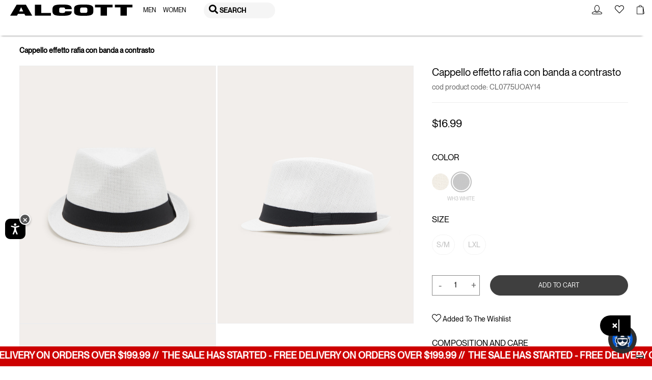

--- FILE ---
content_type: text/html;charset=UTF-8
request_url: https://www.alcott.eu/en_US/cappello-effetto-rafia-con-banda-a-contrasto/13547001.html?dwvar_13547001_color=WH3
body_size: 70986
content:
    
        
        
    

<!DOCTYPE html>
<html lang="en">
<head>
<!-- Store locator - API Key Google and markerclusterer script -->

<!--[if gt IE 9]><!-->
<script>//common/scripts.isml</script>
<script defer type="text/javascript" src="/on/demandware.static/Sites-alcott-Site/-/en_US/v1768972351769/js/main.js"></script>

    <script defer type="text/javascript" src="/on/demandware.static/Sites-alcott-Site/-/en_US/v1768972351769/js/productDetail.js"></script>






<script>
if (typeof window.paypalConstants === 'undefined') {
    Object.defineProperty(window, 'paypalConstants', {
        value: Object.freeze(
            JSON.parse('\u007b\"ACCESS\u005fTOKEN\"\u003a\"access\u005ftoken\"\u002c\"PAYMENT\u005fAUTHORIZATION\u005fVOIDED\"\u003a\"PAYMENT\u002eAUTHORIZATION\u002eVOIDED\"\u002c\"PAYMENT\u005fCAPTURE\u005fREFUNDED\"\u003a\"PAYMENT\u002eCAPTURE\u002eREFUNDED\"\u002c\"PAYMENT\u005fCAPTURE\u005fCOMPLETED\"\u003a\"PAYMENT\u002eCAPTURE\u002eCOMPLETED\"\u002c\"VAULT\u005fPAYMENT\u005fTOKEN\u005fCREATED\"\u003a\"VAULT\u002ePAYMENT\u002dTOKEN\u002eCREATED\"\u002c\"VAULT\u005fPAYMENT\u005fTOKEN\u005fDELETED\"\u003a\"VAULT\u002ePAYMENT\u002dTOKEN\u002eDELETED\"\u002c\"CUSTOMER\u005fDISPUTE\u005fCREATED\"\u003a\"CUSTOMER\u002eDISPUTE\u002eCREATED\"\u002c\"CUSTOMER\u005fDISPUTE\u005fUPDATED\"\u003a\"CUSTOMER\u002eDISPUTE\u002eUPDATED\"\u002c\"CUSTOMER\u005fDISPUTE\u005fRESOLVED\"\u003a\"CUSTOMER\u002eDISPUTE\u002eRESOLVED\"\u002c\"INTENT\u005fCAPTURE\"\u003a\"CAPTURE\"\u002c\"INTENT\u005fAUTHORIZE\"\u003a\"AUTHORIZE\"\u002c\"STATUS\u005fSUCCESS\"\u003a\"SUCCESS\"\u002c\"PAYMENT\u005fSTATUS\u005fPARTIALLY\u005fREFUNDED\"\u003a\"PARTIALLY\u005fREFUNDED\"\u002c\"PAYPAL\u005fCARD\u005fERROR\u005fSTATUSES\"\u003a\u005b\"DENIED\"\u002c\"DECLINED\"\u005d\u002c\"METHOD\u005fPOST\"\u003a\"POST\"\u002c\"METHOD\u005fGET\"\u003a\"GET\"\u002c\"PAGE\u005fFLOW\u005fBILLING\"\u003a\"billing\"\u002c\"PAGE\u005fFLOW\u005fLOGIN\"\u003a\"login\"\u002c\"PAGE\u005fFLOW\u005fCART\"\u003a\"cart\"\u002c\"PAGE\u005fFLOW\u005fPDP\"\u003a\"pdp\"\u002c\"PAGE\u005fFLOW\u005fPVP\"\u003a\"pvp\"\u002c\"PAGE\u005fFLOW\u005fMINICART\"\u003a\"minicart\"\u002c\"PAGE\u005fFLOW\u005fCATEGORY\"\u003a\"category\"\u002c\"PAYPAL\u005fBUTTON\"\u003a\"paypalButton\"\u002c\"PAYPAL\u005fBUTTON\u005fMESSAGE\"\u003a\"paypalButtonMessage\"\u002c\"PAYMENT\u005fSTATUS\u005fREFUNDED\"\u003a\"REFUNDED\"\u002c\"CONNECT\u005fWITH\u005fPAYPAL\u005fCONSENT\u005fDENIED\"\u003a\"Consent\u0020denied\"\u002c\"ENDPOINT\u005fHOME\u005fSHOW\"\u003a\"Home\u002dShow\"\u002c\"ENDPOINT\u005fACCOUNT\u005fSHOW\"\u003a\"Account\u002dShow\"\u002c\"ENDPOINT\u005fCHECKOUT\u005fLOGIN\"\u003a\"Checkout\u002dLogin\"\u002c\"ENDPOINT\u005fAPMA\u005fSHOW\"\u003a\"AutomaticPaymentMethodAdding\u002dShow\"\u002c\"PAYMENT\u005fMETHOD\u005fID\u005fPAYPAL\"\u003a\"PayPal\"\u002c\"PAYMENT\u005fMETHOD\u005fID\u005fVENMO\"\u003a\"Venmo\"\u002c\"PAYMENT\u005fMETHOD\u005fID\u005fDebit\u005fCredit\u005fCard\"\u003a\"PayPal\u0020Debit\/Credit\u0020Card\"\u002c\"PAYMENT\u005fMETHOD\u005fID\u005fPAYPAL\u005fCREDIT\u005fCARD\"\u003a\"PAYPAL\u005fCREDIT\u005fCARD\"\u002c\"PAYMENT\u005fMETHOD\u005fID\u005fAPPLE\u005fPAY\"\u003a\"ApplePay\"\u002c\"AVAILABLE\u005fPM\u005fIDS\"\u003a\u005b\"ApplePay\"\u002c\"PAYPAL\u005fCREDIT\u005fCARD\"\u002c\"PayPal\"\u002c\"Venmo\"\u005d\u002c\"DIGITAL\u005fGOODS\u005fSUPPORTED\u005fPAYMENT\u005fMETHODS\u005fLIST\"\u003a\u005b\"PayPal\"\u002c\"Venmo\"\u002c\"PAYPAL\u005fCREDIT\u005fCARD\"\u002c\"mybank\"\u002c\"bancontact\"\u002c\"eps\"\u002c\"ideal\"\u002c\"p24\"\u005d\u002c\"ALLOWED\u005fPROCESSORS\u005fIDS\"\u003a\u005b\"PAYPAL\"\u002c\"PAYPAL\u005fLOCAL\"\u005d\u002c\"PAYPAL\u005fORDER\u005fINDICATOR\"\u003a\"express\"\u002c\"PP\u005fFUNDING\u005fSOURCE\u005fCARD\"\u003a\"card\"\u002c\"PP\u005fDEBIT\u005fCREDIT\u005fPAYMENT\u005fTYPE\"\u003a\"PayPal\u0020Debit\/Credit\u0020Card\"\u002c\"LOGIN\u005fPAYPAL\"\u003a\"login\u002dPayPal\"\u002c\"APMA\u005fSTAGE\u005fCOMPLETE\"\u003a\"complete\"\u002c\"APMA\u005fSTAGE\u005fADDRESS\"\u003a\"address\"\u002c\"APMA\u005fSTAGE\u005fACCOUNT\"\u003a\"account\"\u002c\"FLASH\u005fMESSAGE\u005fSUCCESS\"\u003a\"success\"\u002c\"FLASH\u005fMESSAGE\u005fINFO\"\u003a\"info\"\u002c\"FLASH\u005fMESSAGE\u005fDANGER\"\u003a\"danger\"\u002c\"FLASH\u005fMESSAGE\u005fWARNING\"\u003a\"warning\"\u002c\"FLASH\u005fMESSAGE\u005fERROR\u005fINTERNAL\u005fSERVER\"\u003a\"An\u0020internal\u0020server\u0020error\u0020has\u0020occurred\u002e\u0020\\r\\nRetry\u0020the\u0020request\u0020later\u002e\"\u002c\"POPUP\u005fCLOSE\u005fDETECT\u005fMESSAGE\"\u003a\"Detected\u0020popup\u0020close\"\u002c\"ZERO\u005fAMOUNT\u005fERROR\u005fMESSAGE\"\u003a\"Order\u0020total\u00200\u0020is\u0020not\u0020allowed\"\u002c\"PAYMENT\u005fNOT\u005fSAVED\u005fMESSAGE\"\u003a\"The\u0020payment\u0020method\u0020will\u0020not\u0020be\u0020saved\u0020to\u0020your\u0020wallet\"\u002c\"AUTHENTICATION\u005fPAYPAL\u005fPROVIDER\u005fID\"\u003a\"PayPal\"\u002c\"NO\u005fINSTRUCTION\"\u003a\"NO\u005fINSTRUCTION\"\u002c\"BILLING\u005fADDRESS\u005fID\"\u003a\"Billing\u0020address\"\u002c\"SHIPPING\u005fADDRESS\u005fID\"\u003a\"Shipping\u0020address\"\u002c\"CREDIT\u005fCARD\u005fTAB\"\u003a\"credit\u002dcard\"\u002c\"PAYPAL\u005fTAB\"\u003a\"payPal\"\u002c\"ACTIVE\u005fTAB\"\u003a\"active\u002dtab\"\u002c\"UNKNOWN\"\u003a\"Unknown\"\u002c\"SAVE\u005fLIMIT\u005fUNLIMITED\"\u003a\u002d1\u002c\"PAYPAL\u005fFILE\u005fNAME\u005fPREFIX\"\u003a\"PayPal\"\u002c\"PAYPAL\u005fCATEGORY\"\u003a\"PayPal\u005fGeneral\"\u002c\"SESSION\u005fPAYMENTS\u005fAVAILABILITY\u005fLOGGEDIN\"\u003a\"LoggedIn\"\u002c\"SESSION\u005fPAYMENTS\u005fAVAILABILITY\u005fALL\"\u003a\"All\"\u002c\"CREDIT\u005fCARD\u005fCOMPLEX\u005fBRAND\u005fCODE\"\u003a\u005b\"American\u0020Express\"\u002c\"UnionPay\"\u002c\"JCB\"\u002c\"Debit\u0020networks\"\u005d\u002c\"CREDIT\u005fCARD\u005fSAVE\u005fSTATUS\u005fVAULTED\"\u003a\"VAULTED\"\u002c\"PAYPAL\u005fORDER\u005fSTATUS\u005fCOMPLETED\"\u003a\"COMPLETED\"\u002c\"CC\u005fNUMBER\u005fLIMIT\u005fNUMBER\u005fSTART\"\u003a0\u002c\"CC\u005fNUMBER\u005fLIMIT\u005fNUMBER\u005fEND\"\u003a10\u002c\"CC\u005fSAVE\u005fLIMIT\u005fUNLIMITED\"\u003a\u002d1\u002c\"CC\u005f3DS\u005fAUTHENTICATION\u005fREASON\u005fSKIPPED\u005fBY\u005fBUYER\"\u003a\"SKIPPED\u005fBY\u005fBUYER\"\u002c\"CC\u005f3DS\u005fLIABILITY\u005fSHIFT\u005fSTATUS\u005fNO\"\u003a\"NO\"\u002c\"CC\u005f3DS\u005fLIABILITY\u005fSHIFT\u005fSTATUS\u005fUNKNOWN\"\u003a\"UNKNOWN\"\u002c\"CC\u005f3DS\u005fALLOWED\u005fENROLLMENT\u005fSTATUS\u005fYES\"\u003a\"Y\"\u002c\"DISABLED\"\u003a\"DISABLED\"\u002c\"SCA\u005fWHEN\u005fREQUIRED\"\u003a\"SCA\u005fWHEN\u005fREQUIRED\"\u002c\"SCA\u005fALWAYS\"\u003a\"SCA\u005fALWAYS\"\u002c\"PAYER\u005fACTION\u005fREQUIRED\"\u003a\"PAYER\u005fACTION\u005fREQUIRED\"\u002c\"APPLE\u005fPAY\u005fTOTAL\u005fTYPE\u005fFINAL\"\u003a\"final\"\u002c\"APPLE\u005fPAY\u005fTAB\u005fIMAGE\u005fALT\"\u003a\"Apple\u0020Pay\"\u002c\"INITIATOR\u005fCUSTOMER\"\u003a\"CUSTOMER\"\u002c\"PAYMENT\u005fTYPE\u005fONE\u005fTIME\"\u003a\"ONE\u005fTIME\"\u002c\"PAYMENT\u005fTYPE\u005fUNSCHEDULED\"\u003a\"UNSCHEDULED\"\u002c\"USAGE\u005fDERIVED\"\u003a\"DERIVED\"\u002c\"USAGE\u005fFIRST\"\u003a\"FIRST\"\u002c\"USAGE\u005fSUBSEQUENT\"\u003a\"SUBSEQUENT\"\u002c\"VAULT\u005fINDICATOR\u005fON\u005fSUCCESS\"\u003a\"ON\u005fSUCCESS\"\u002c\"SOFT\u005fDESCRIPTOR\"\u003a\"\"\u002c\"CREDIT\u005fCARD\u005fTYPE\u005fVISA\"\u003a\"visa\"\u002c\"SETUP\u005fTOKEN\u005fTYPE\"\u003a\"SETUP\u005fTOKEN\"\u002c\"BA\u005fTOKEN\u005fTYPE\"\u003a\"BILLING\u005fAGREEMENT\"\u002c\"ADDRESS\u005fFORM\u005fFIELD\u005fCOUNTRY\"\u003a\"country\"\u002c\"ADDRESS\u005fFORM\u005fFIELD\u005fSTATE\"\u003a\"stateCode\"\u002c\"ADDRESS\u005fFORM\u005fFIELD\u005fPOSTAL\u005fCODE\"\u003a\"postalCode\"\u002c\"PAYPAL\u005fSHIPPING\u005fADDRESS\u005fERROR\u005fCODE\"\u003a\"ADDRESS\u005fERROR\"\u002c\"PAYPAL\u005fSHIPPING\u005fCOUNTRY\u005fERROR\u005fCODE\"\u003a\"COUNTRY\u005fERROR\"\u002c\"PAYPAL\u005fSHIPPING\u005fSTATE\u005fERROR\u005fCODE\"\u003a\"STATE\u005fERROR\"\u002c\"PAYPAL\u005fSHIPPING\u005fZIP\u005fERROR\u005fCODE\"\u003a\"ZIP\u005fERROR\"\u002c\"VAULT\u005fMODE\u005fENABLED\"\u003a\"Enabled\"\u002c\"VAULT\u005fMODE\u005fPARTIALLY\u005fDISABLED\"\u003a\"Partially\u0020Disabled\"\u002c\"VAULT\u005fMODE\u005fDISABLED\"\u003a\"Disabled\"\u002c\"PAY\u005fLATER\u005fMESSAGING\u005fBANNER\"\u003a\"payLaterMessagingBanner\"\u002c\"PAYPAL\u005fBUTTON\u005fLOCATION\"\u003a\"paypal\"\u002c\"APPLE\u005fPAY\u005fBUTTON\u005fLOCATION\"\u003a\"applePay\"\u002c\"BILLING\u005fADDRESS\u005fSElECTOR\u005fOPTION\u005fEXISTING\u005fSHIPMENTS\"\u003a\"\u002d\u0020Existing\u0020Shipments\u0020\u002d\"\u002c\"BILLING\u005fADDRESS\u005fSElECTOR\u005fOPTION\u005fNEW\"\u003a\"new\"\u007d')
        ),
        writable: false
    })
}
</script>

<script>
if (typeof window.paypalUrls === 'undefined') {
    Object.defineProperty(window, 'paypalUrls', {
        value: Object.freeze(
            JSON.parse('\u007b\"getPurchaseUnit\"\u003a\"https\u003a\/\/www\u002ealcott\u002eeu\/on\/demandware\u002estore\/Sites\u002dalcott\u002dSite\/en\u005fUS\/Paypal\u002dGetPurchaseUnit\"\u002c\"getCartPurchaseUnit\"\u003a\"https\u003a\/\/www\u002ealcott\u002eeu\/on\/demandware\u002estore\/Sites\u002dalcott\u002dSite\/en\u005fUS\/Paypal\u002dGetPurchaseUnit\u003fisCartFlow\u003dtrue\"\u002c\"returnFromCart\"\u003a\"https\u003a\/\/www\u002ealcott\u002eeu\/on\/demandware\u002estore\/Sites\u002dalcott\u002dSite\/en\u005fUS\/Paypal\u002dReturnFromCart\"\u002c\"cartPage\"\u003a\"https\u003a\/\/www\u002ealcott\u002eeu\/en\u005fUS\/cart\"\u002c\"placeOrderStage\"\u003a\"https\u003a\/\/www\u002ealcott\u002eeu\/en\u005fUS\/checkout\u002dbegin\u003fstage\u003dplaceOrder\"\u002c\"deletePaypalAccount\"\u003a\"\/on\/demandware\u002estore\/Sites\u002dalcott\u002dSite\/en\u005fUS\/Paypal\u002dDeletePaypalAccount\"\u002c\"paymentStage\"\u003a\"https\u003a\/\/www\u002ealcott\u002eeu\/en\u005fUS\/checkout\u002dbegin\u003fstage\u003dpayment\"\u002c\"finishLpmOrder\"\u003a\"\/on\/demandware\u002estore\/Sites\u002dalcott\u002dSite\/en\u005fUS\/Paypal\u002dFinishLpmOrder\"\u002c\"savePaypalDefaultAddress\"\u003a\"\/on\/demandware\u002estore\/Sites\u002dalcott\u002dSite\/en\u005fUS\/AutomaticPaymentMethodAdding\u002dSavePaypalDefaultAddress\"\u002c\"getPaypalOrderId\"\u003a\"https\u003a\/\/www\u002ealcott\u002eeu\/on\/demandware\u002estore\/Sites\u002dalcott\u002dSite\/en\u005fUS\/Paypal\u002dGetPaypalOrderId\"\u002c\"finishLpm\"\u003a\"\/on\/demandware\u002estore\/Sites\u002dalcott\u002dSite\/en\u005fUS\/Paypal\u002dFinishLPM\"\u002c\"cwppUrl\"\u003a\"https\u003a\/\/www\u002ealcott\u002eeu\/on\/demandware\u002estore\/Sites\u002dalcott\u002dSite\/en\u005fUS\/CWPP\u002dConnect\"\u002c\"removeAllProductsFromCart\"\u003a\"https\u003a\/\/www\u002ealcott\u002eeu\/on\/demandware\u002estore\/Sites\u002dalcott\u002dSite\/en\u005fUS\/Cart\u002dRemoveAllProductsFromCart\"\u002c\"unlinkCwppUrl\"\u003a\"https\u003a\/\/www\u002ealcott\u002eeu\/on\/demandware\u002estore\/Sites\u002dalcott\u002dSite\/en\u005fUS\/CWPP\u002dUnlink\"\u002c\"deleteCreditCardUrl\"\u003a\"\/on\/demandware\u002estore\/Sites\u002dalcott\u002dSite\/en\u005fUS\/CreditCard\u002dDelete\"\u002c\"renderAccountsUrl\"\u003a\"https\u003a\/\/www\u002ealcott\u002eeu\/on\/demandware\u002estore\/Sites\u002dalcott\u002dSite\/en\u005fUS\/CreditCard\u002dRenderAccountsList\"\u002c\"renderPayPalAccountsUrl\"\u003a\"https\u003a\/\/www\u002ealcott\u002eeu\/on\/demandware\u002estore\/Sites\u002dalcott\u002dSite\/en\u005fUS\/Paypal\u002dRenderAccountsList\"\u002c\"myAccountUrl\"\u003a\"https\u003a\/\/www\u002ealcott\u002eeu\/on\/demandware\u002estore\/Sites\u002dalcott\u002dSite\/en\u005fUS\/Account\u002dShow\u003fregistration\u003dfalse\"\u002c\"validatePayPalShippingAddress\"\u003a\"https\u003a\/\/www\u002ealcott\u002eeu\/on\/demandware\u002estore\/Sites\u002dalcott\u002dSite\/en\u005fUS\/Paypal\u002dValidatePayPalShippingAddress\"\u002c\"updateShipment\"\u003a\"https\u003a\/\/www\u002ealcott\u002eeu\/on\/demandware\u002estore\/Sites\u002dalcott\u002dSite\/en\u005fUS\/Paypal\u002dUpdateShipment\"\u002c\"chooseShippingUrl\"\u003a\"\/en\u005fUS\/checkout\u002dbegin\u003fstage\u003dshipping\"\u002c\"makeCreditCardDefaultUrl\"\u003a\"https\u003a\/\/www\u002ealcott\u002eeu\/on\/demandware\u002estore\/Sites\u002dalcott\u002dSite\/en\u005fUS\/CreditCard\u002dMakeDefault\"\u002c\"createApplePayOrder\"\u003a\"https\u003a\/\/www\u002ealcott\u002eeu\/on\/demandware\u002estore\/Sites\u002dalcott\u002dSite\/en\u005fUS\/ApplePay\u002dCreateOrder\"\u002c\"getBasketData\"\u003a\"https\u003a\/\/www\u002ealcott\u002eeu\/on\/demandware\u002estore\/Sites\u002dalcott\u002dSite\/en\u005fUS\/Paypal\u002dGetBasketData\"\u002c\"getOrderBillingAddress\"\u003a\"https\u003a\/\/www\u002ealcott\u002eeu\/on\/demandware\u002estore\/Sites\u002dalcott\u002dSite\/en\u005fUS\/Paypal\u002dOrderBillingAddress\"\u002c\"createSetupToken\"\u003a\"https\u003a\/\/www\u002ealcott\u002eeu\/on\/demandware\u002estore\/Sites\u002dalcott\u002dSite\/en\u005fUS\/CreditCard\u002dCreateSetupToken\"\u002c\"createSetupTokenForPaypal\"\u003a\"https\u003a\/\/www\u002ealcott\u002eeu\/on\/demandware\u002estore\/Sites\u002dalcott\u002dSite\/en\u005fUS\/Paypal\u002dCreateSetupTokenForPaypal\"\u002c\"accountAddPaypalHandler\"\u003a\"https\u003a\/\/www\u002ealcott\u002eeu\/on\/demandware\u002estore\/Sites\u002dalcott\u002dSite\/en\u005fUS\/Paypal\u002dAccountAddPaypalHandler\"\u007d')
        ),
        writable: false
    })
}
</script>

<script>
if (typeof window.paypalSDK === 'undefined') {
    Object.defineProperty(window, 'paypalSDK', {
        value: Object.freeze(
            JSON.parse('\u007b\"accountSDKUrl\"\u003a\"https\u003a\/\/www\u002epaypal\u002ecom\/sdk\/js\u003fclient\u002did\u003dAb1p8xmXRhKaVhM7OSxMGfTYt4mKTZEZ6BX7vWJPJ83WPG1c3tLB\u005fbpdBOKWnhRK2ZtpEBk5ryENvae5\u0026commit\u003dfalse\u0026disable\u002dfunding\u003dcard\u002ccredit\"\u002c\"billingSdkUrl\"\u003a\"https\u003a\/\/www\u002epaypal\u002ecom\/sdk\/js\u003fclient\u002did\u003dAb1p8xmXRhKaVhM7OSxMGfTYt4mKTZEZ6BX7vWJPJ83WPG1c3tLB\u005fbpdBOKWnhRK2ZtpEBk5ryENvae5\u0026components\u003dapplepay\u002cbuttons\u002cmarks\u002cpayment\u002dfields\u002cfunding\u002deligibility\u0026commit\u003dfalse\u0026intent\u003dauthorize\u0026currency\u003dUSD\u0026enable\u002dfunding\u003dcard\u0026disable\u002dfunding\u003dsepa\u002cbancontact\u002ceps\u002cideal\u002cmybank\u002cp24\u002cblik\u002cpaylater\u002cvenmo\u002cvenmo\u002cpaylater\u002ccard\"\u002c\"cartSdkUrl\"\u003a\"https\u003a\/\/www\u002epaypal\u002ecom\/sdk\/js\u003fclient\u002did\u003dAb1p8xmXRhKaVhM7OSxMGfTYt4mKTZEZ6BX7vWJPJ83WPG1c3tLB\u005fbpdBOKWnhRK2ZtpEBk5ryENvae5\u0026commit\u003dfalse\u0026components\u003dapplepay\u002cbuttons\u002cmessages\u002cfunding\u002deligibility\u0026intent\u003dauthorize\u0026currency\u003dUSD\u0026enable\u002dfunding\u003dcard\u0026disable\u002dfunding\u003dsepa\u002cbancontact\u002ceps\u002cideal\u002cmybank\u002cp24\u002cblik\u002cpaylater\u002cvenmo\u002cvenmo\u002cpaylater\u002ccard\u002cvenmo\u002cpaylater\u002ccard\"\u002c\"applePaySDK\"\u003a\"https\u003a\/\/applepay\u002ecdn\u002dapple\u002ecom\/jsapi\/v1\/apple\u002dpay\u002dsdk\u002ejs\"\u007d')
        ),
        writable: false
    })
}
</script>

<script>
if (typeof window.paypalPreferences === 'undefined') {
    Object.defineProperty(window, 'paypalPreferences', {
        value: Object.freeze(
            JSON.parse('\u007b\"partnerAttributionId\"\u003a\"SFCC\u005fEC\u005fB2C\u005f24\u005f2\u005f0\"\u002c\"isDigitalGoodsFlowEnabled\"\u003afalse\u002c\"isCWPPEnabled\"\u003afalse\u002c\"merchantName\"\u003a\"Alcott\"\u007d')
        ),
        writable: false
    })
}
</script>


<script defer type="text/javascript" src="/on/demandware.static/Sites-alcott-Site/-/en_US/v1768972351769/js/googlePay.js"></script>
<script
    src="https://pay.google.com/gp/p/js/pay.js"></script>
  
<script>
    var googlepayvariables = {
        environment: "PRODUCTION"
    }	
    window.googlepayval = googlepayvariables;
</script>

<!--<![endif]-->
<!--KLARNA PAYMENTS><!-->








<meta charset=UTF-8>

<meta http-equiv="x-ua-compatible" content="ie=edge">

<meta name="viewport" content="width=device-width, initial-scale=1.0, maximum-scale=1.0, user-scalable=0">



    <title>Cappello effetto rafia con banda a contrasto</title>
    
        <meta name="description" content="alcott Cappello effetto rafia con banda a contrasto-undefined">
    

<meta name="keywords" content="alcott"/>




    
        
        
    




    <meta property="og:title" content="Cappello effetto rafia con banda a contrasto"/>
    <meta property="og:url" content="/en_US/cappello-effetto-rafia-con-banda-a-contrasto/13547002.html"/>

    

    
            <meta property="og:image" content="https://www.alcott.eu/dw/image/v2/BDJZ_PRD/on/demandware.static/-/Sites-catalog-alcott-master/default/dwa3bdd57e/hi-res/CL0775UOAY14_WH3_001.jpg?sw=1000&amp;sh=1350&amp;q=90&amp;strip=false"/>
    




    
    
        <link rel="canonical" href="https://www.alcott.eu/en_US/cappello-effetto-rafia-con-banda-a-contrasto/13547002.html"/>
        
    

    
    
        


    
        <link rel="alternate" hreflang="it-IT" href="https://www.alcott.eu/it_IT/cappello-effetto-rafia-con-banda-a-contrasto/13547001.html" />
    

    

    
        <link rel="alternate" hreflang="en-CZ" href="https://www.alcott.eu/en_CZ/cappello-effetto-rafia-con-banda-a-contrasto/13547001.html" />
    

    
        <link rel="alternate" hreflang="en-PL" href="https://www.alcott.eu/en_PL/cappello-effetto-rafia-con-banda-a-contrasto/13547001.html" />
    

    
        <link rel="alternate" hreflang="en-PT" href="https://www.alcott.eu/en_PT/cappello-effetto-rafia-con-banda-a-contrasto/13547001.html" />
    

    
        <link rel="alternate" hreflang="fr-MC" href="https://www.alcott.eu/fr_MC/cappello-effetto-rafia-con-banda-a-contrasto/13547001.html" />
    

    
        <link rel="alternate" hreflang="en-GR" href="https://www.alcott.eu/en_GR/cappello-effetto-rafia-con-banda-a-contrasto/13547001.html" />
    

    
        <link rel="alternate" hreflang="en-CY" href="https://www.alcott.eu/en_CY/cappello-effetto-rafia-con-banda-a-contrasto/13547001.html" />
    

    
        <link rel="alternate" hreflang="en-US" href="https://www.alcott.eu/en_US/cappello-effetto-rafia-con-banda-a-contrasto/13547001.html" />
    

    
        <link rel="alternate" hreflang="en-IE" href="https://www.alcott.eu/en_IE/cappello-effetto-rafia-con-banda-a-contrasto/13547001.html" />
    

    
        <link rel="alternate" hreflang="en-ID" href="https://www.alcott.eu/en_ID/cappello-effetto-rafia-con-banda-a-contrasto/13547001.html" />
    

    
        <link rel="alternate" hreflang="en-EE" href="https://www.alcott.eu/en_EE/cappello-effetto-rafia-con-banda-a-contrasto/13547001.html" />
    

    
        <link rel="alternate" hreflang="en-IL" href="https://www.alcott.eu/en_IL/cappello-effetto-rafia-con-banda-a-contrasto/13547001.html" />
    

    
        <link rel="alternate" hreflang="en-HR" href="https://www.alcott.eu/en_HR/cappello-effetto-rafia-con-banda-a-contrasto/13547001.html" />
    

    
        <link rel="alternate" hreflang="en-LV" href="https://www.alcott.eu/en_LV/cappello-effetto-rafia-con-banda-a-contrasto/13547001.html" />
    

    
        <link rel="alternate" hreflang="es-AR" href="https://www.alcott.eu/es_AR/cappello-effetto-rafia-con-banda-a-contrasto/13547001.html" />
    

    
        <link rel="alternate" hreflang="en-LU" href="https://www.alcott.eu/en_LU/cappello-effetto-rafia-con-banda-a-contrasto/13547001.html" />
    

    
        <link rel="alternate" hreflang="en-LT" href="https://www.alcott.eu/en_LT/cappello-effetto-rafia-con-banda-a-contrasto/13547001.html" />
    

    
        <link rel="alternate" hreflang="en-DK" href="https://www.alcott.eu/en_DK/cappello-effetto-rafia-con-banda-a-contrasto/13547001.html" />
    

    
        <link rel="alternate" hreflang="en-HU" href="https://www.alcott.eu/en_HU/cappello-effetto-rafia-con-banda-a-contrasto/13547001.html" />
    

    
        <link rel="alternate" hreflang="es-VE" href="https://www.alcott.eu/es_VE/cappello-effetto-rafia-con-banda-a-contrasto/13547001.html" />
    

    
        <link rel="alternate" hreflang="es-ES" href="https://www.alcott.eu/es_ES/cappello-effetto-rafia-con-banda-a-contrasto/13547001.html" />
    

    
        <link rel="alternate" hreflang="fr-FR" href="https://www.alcott.eu/fr_FR/cappello-effetto-rafia-con-banda-a-contrasto/13547001.html" />
    

    
        <link rel="alternate" hreflang="de-DE" href="https://www.alcott.eu/de_DE/cappello-effetto-rafia-con-banda-a-contrasto/13547001.html" />
    

    
        <link rel="alternate" hreflang="en-NL" href="https://www.alcott.eu/en_NL/cappello-effetto-rafia-con-banda-a-contrasto/13547001.html" />
    

    
        <link rel="alternate" hreflang="en-RO" href="https://www.alcott.eu/en_RO/cappello-effetto-rafia-con-banda-a-contrasto/13547001.html" />
    

    
        <link rel="alternate" hreflang="en-NO" href="https://www.alcott.eu/en_NO/cappello-effetto-rafia-con-banda-a-contrasto/13547001.html" />
    

    
        <link rel="alternate" hreflang="en-BG" href="https://www.alcott.eu/en_BG/cappello-effetto-rafia-con-banda-a-contrasto/13547001.html" />
    

    
        <link rel="alternate" hreflang="en-FI" href="https://www.alcott.eu/en_FI/cappello-effetto-rafia-con-banda-a-contrasto/13547001.html" />
    

    
        <link rel="alternate" hreflang="en-MT" href="https://www.alcott.eu/en_MT/cappello-effetto-rafia-con-banda-a-contrasto/13547001.html" />
    

    
        <link rel="alternate" hreflang="en-AM" href="https://www.alcott.eu/en_AM/cappello-effetto-rafia-con-banda-a-contrasto/13547001.html" />
    

    
        <link rel="alternate" hreflang="en-AL" href="https://www.alcott.eu/en_AL/cappello-effetto-rafia-con-banda-a-contrasto/13547001.html" />
    

    
        <link rel="alternate" hreflang="en-MX" href="https://www.alcott.eu/en_MX/cappello-effetto-rafia-con-banda-a-contrasto/13547001.html" />
    

    
        <link rel="alternate" hreflang="en-SK" href="https://www.alcott.eu/en_SK/cappello-effetto-rafia-con-banda-a-contrasto/13547001.html" />
    

    
        <link rel="alternate" hreflang="en-CA" href="https://www.alcott.eu/en_CA/cappello-effetto-rafia-con-banda-a-contrasto/13547001.html" />
    

    
        <link rel="alternate" hreflang="en-GB" href="https://www.alcott.eu/en_GB/cappello-effetto-rafia-con-banda-a-contrasto/13547001.html" />
    

    
        <link rel="alternate" hreflang="en-CH" href="https://www.alcott.eu/en_CH/cappello-effetto-rafia-con-banda-a-contrasto/13547001.html" />
    

    
        <link rel="alternate" hreflang="es-GT" href="https://www.alcott.eu/es_GT/cappello-effetto-rafia-con-banda-a-contrasto/13547001.html" />
    

    
        <link rel="alternate" hreflang="de-AT" href="https://www.alcott.eu/de_AT/cappello-effetto-rafia-con-banda-a-contrasto/13547001.html" />
    

    
        <link rel="alternate" hreflang="es-CR" href="https://www.alcott.eu/es_CR/cappello-effetto-rafia-con-banda-a-contrasto/13547001.html" />
    

    
        <link rel="alternate" hreflang="en-SE" href="https://www.alcott.eu/en_SE/cappello-effetto-rafia-con-banda-a-contrasto/13547001.html" />
    

    
        <link rel="alternate" hreflang="fr-BE" href="https://www.alcott.eu/fr_BE/cappello-effetto-rafia-con-banda-a-contrasto/13547001.html" />
    

    
        <link rel="alternate" hreflang="en-SI" href="https://www.alcott.eu/en_SI/cappello-effetto-rafia-con-banda-a-contrasto/13547001.html" />
    

    

    
        <link rel="alternate" hreflang="fr-MA" href="https://www.alcott.eu/fr_MA/cappello-effetto-rafia-con-banda-a-contrasto/13547001.html" />
    

    


    <link rel="apple-touch-icon" sizes="57x57" href="/on/demandware.static/Sites-alcott-Site/-/default/dwa027d5ef/images/favicons/apple-icon-57x57.png">
    <link rel="apple-touch-icon" sizes="60x60" href="/on/demandware.static/Sites-alcott-Site/-/default/dw07d3830f/images/favicons/apple-icon-60x60.png">
    <link rel="apple-touch-icon" sizes="72x72" href="/on/demandware.static/Sites-alcott-Site/-/default/dw94438c08/images/favicons/apple-icon-72x72.png">
    <link rel="apple-touch-icon" sizes="76x76" href="/on/demandware.static/Sites-alcott-Site/-/default/dw2c3da330/images/favicons/apple-icon-76x76.png">
    <link rel="apple-touch-icon" sizes="114x114" href="/on/demandware.static/Sites-alcott-Site/-/default/dw46fedd09/images/favicons/apple-icon-114x114.png">
    <link rel="apple-touch-icon" sizes="120x120" href="/on/demandware.static/Sites-alcott-Site/-/default/dwf56f2bea/images/favicons/apple-icon-120x120.png">
    <link rel="apple-touch-icon" sizes="144x144" href="/on/demandware.static/Sites-alcott-Site/-/default/dw4496524d/images/favicons/apple-icon-144x144.png">
    <link rel="apple-touch-icon" sizes="152x152" href="/on/demandware.static/Sites-alcott-Site/-/default/dw99c00e6d/images/favicons/apple-icon-152x152.png">
    <link rel="apple-touch-icon" sizes="180x180" href="/on/demandware.static/Sites-alcott-Site/-/default/dwda06664a/images/favicons/apple-icon-180x180.png">
    <link rel="icon" type="image/png" sizes="192x192"  href="/on/demandware.static/Sites-alcott-Site/-/default/dwaed2c9e2/images/favicons/android-icon-192x192.png">
    <link rel="icon" type="image/png" sizes="32x32" href="/on/demandware.static/Sites-alcott-Site/-/default/dw6c62cd3c/images/favicons/favicon-32x32.png">
    <link rel="icon" type="image/png" sizes="96x96" href="/on/demandware.static/Sites-alcott-Site/-/default/dw9eeb023e/images/favicons/favicon-96x96.png">
    <link rel="icon" type="image/png" sizes="16x16" href="/on/demandware.static/Sites-alcott-Site/-/default/dwfaddac23/images/favicons/favicon-16x16.png">
    <link rel="manifest" href="/on/demandware.static/Sites-alcott-Site/-/default/dw6a029257/images/favicons/manifest.json">
    <link rel="shortcut icon" type="image/x-icon" href="/on/demandware.static/Sites-alcott-Site/-/default/dwcd669361/images/favicons/favicon.ico" />
    <meta name="msapplication-TileColor" content="#ffffff">
    <meta name="msapplication-TileImage" content="/on/demandware.static/Sites-alcott-Site/-/default/dw7bf7a799/images/favicons/ms-icon-144x144.png">
    <meta name="theme-color" content="#ffffff">


    <link rel="stylesheet" href="/on/demandware.static/Sites-alcott-Site/-/en_US/v1768972351769/css/global.css" />



    <link rel="stylesheet" href="/on/demandware.static/Sites-alcott-Site/-/en_US/v1768972351769/css/storeLocator.css" />



    <meta name="google-site-verification" content="nk2ydiPvfIQOQSwJjRxdVvy09fy2oe_gLvEtAotb8hk" />



    <meta name="facebook-site-verification" content="hro7ctcjx7oc9wrgnsuhyak4x24qm4" />


<!-- Pinterest verification -->

    <meta name="p:domain_verify" content="cf8c39300d21b5a59c89b9622dac0c8e"/>



<!-- Marketing Cloud Analytics -->
<script type="text/javascript" src="//536003560.collect.igodigital.com/collect.js"></script>
<!-- End Marketing Cloud Analytics -->





<script>
    // Create js object with custom colors
    var siteConfigColors = {
        colorAddToCart: '',
        colorMinicartQty: '#ffff00',
        colorDiscountPrice: '#eb261d',
        colorChatIcon: '',
        colorStepOrderCompleted: '#00e676'
    }
</script>



<script>
    var enableInfiniteScroll = true;
    var enableSearchSessionStorage = true;
    var listingPageDefaultGrid = 'large';
</script>


<script>
    dataLayer = [];
</script>




    <script src="https://cdn.onesignal.com/sdks/web/v16/OneSignalSDK.sw.js"></script>








    




<script>
    var customIdentifier = '';
</script>






    <script src="https://maps.googleapis.com/maps/api/js?key=AIzaSyBRgRCUPYqPABZ-tSKakETTyo8-GifsnF8&libraries=places"></script>

    <script>
        window.googlePlacesCountries = {
	"AT": {
		"getStateFrom": "administrative_area_level_1",
		"setStateValue": "label"
	},
	"AL": {
		"getStateFrom": "administrative_area_level_1",
		"setStateValue": "label"
	},
	"BE": {
		"getStateFrom": "administrative_area_level_1",
		"setStateValue": "label"
	},
	"BG": {
		"getStateFrom": "administrative_area_level_1",
		"setStateValue": "label"
	},
	"HR": {
		"getStateFrom": "administrative_area_level_1",
		"setStateValue": "label"
	},
	"CH": {
		"getStateFrom": "administrative_area_level_1",
		"setStateValue": "value"
	},
	"CY": {
		"getStateFrom": "administrative_area_level_1",
		"setStateValue": "value"
	},
	"DE": {
		"getStateFrom": "administrative_area_level_1",
		"setStateValue": "value"
	},
	"ES": {
		"getStateFrom": "administrative_area_level_2",
		"setStateValue": "value"
	},
	"EE": {
		"getStateFrom": "administrative_area_level_2",
		"setStateValue": "value"
	},
	"FR": {
		"getStateFrom": "administrative_area_level_2",
		"setStateValue": "label"
	},
	"GB": {
		"getStateFrom": "administrative_area_level_2",
		"setStateValue": "label"
	},
	"IT": {
		"getStateFrom": "administrative_area_level_2",
		"setStateValue": "value"
	},
	"NL": {
		"getStateFrom": "administrative_area_level_1",
		"setStateValue": "value"
	},
	"GR": {
		"getStateFrom": "administrative_area_level_3",
		"setStateValue": "value"
	},
	"US": {
		"getStateFrom": "administrative_area_level_1",
		"setStateValue": "value"
	},
	"HU": {
		"getStateFrom": "administrative_area_level_1",
		"setStateValue": "value"
	},
	"LU": {
		"getStateFrom": "administrative_area_level_1",
		"setStateValue": "value"
	},
	"DK": {
		"getStateFrom": "administrative_area_level_2",
		"setStateValue": "value"
	},
	"IE": {
		"getStateFrom": "administrative_area_level_1",
		"setStateValue": "label"
	},
	"FI": {
		"getStateFrom": "administrative_area_level_2",
		"setStateValue": "label"
	},
	"NO": {
		"getStateFrom": "administrative_area_level_2",
		"setStateValue": "label"
	},
	"SE": {
		"getStateFrom": "administrative_area_level_1",
		"setStateValue": "label"
	},
	"BH": {
		"getStateFrom": "administrative_area_level_1",
		"setStateValue": "label"
	},
	"SM": {
		"getStateFrom": "administrative_area_level_1",
		"setStateValue": "label"
	},
	"MC": {
		"getStateFrom": "administrative_area_level_1",
		"setStateValue": "label"
	},
	"LV": {
		"getStateFrom": "administrative_area_level_1",
		"setStateValue": "label"
	},
	"LT": {
		"getStateFrom": "administrative_area_level_1",
		"setStateValue": "label"
	},
	"MT": {
		"getStateFrom": "administrative_area_level_1",
		"setStateValue": "label"
	},
	"AD": {
		"getStateFrom": "administrative_area_level_1",
		"setStateValue": "label"
	},
	"PL": {
		"getStateFrom": "administrative_area_level_1",
		"setStateValue": "label"
	},
	"PT": {
		"getStateFrom": "administrative_area_level_1",
		"setStateValue": "label"
	},
	"RO": {
		"getStateFrom": "administrative_area_level_1",
		"setStateValue": "label"
	},
	"SI": {
		"getStateFrom": "administrative_area_level_1",
		"setStateValue": "label"
	}
};
    </script>






    <script>(function(w,d,s,l,i){w[l]=w[l]||[];w[l].push({'gtm.start':
    new Date().getTime(),event:'gtm.js'});var f=d.getElementsByTagName(s)[0],
    j=d.createElement(s),dl=l!='dataLayer'?'&l='+l:'';j.async=true;j.src=
    'https://www.googletagmanager.com/gtm.js?id='+i+dl;f.parentNode.insertBefore(j,f);
    })(window,document,'script','dataLayer', 'GTM-TN8MD6K');
    </script>


<script type="text/javascript">//<!--
/* <![CDATA[ (head-active_data.js) */
var dw = (window.dw || {});
dw.ac = {
    _analytics: null,
    _events: [],
    _category: "",
    _searchData: "",
    _anact: "",
    _anact_nohit_tag: "",
    _analytics_enabled: "true",
    _timeZone: "Europe/Rome",
    _capture: function(configs) {
        if (Object.prototype.toString.call(configs) === "[object Array]") {
            configs.forEach(captureObject);
            return;
        }
        dw.ac._events.push(configs);
    },
	capture: function() { 
		dw.ac._capture(arguments);
		// send to CQ as well:
		if (window.CQuotient) {
			window.CQuotient.trackEventsFromAC(arguments);
		}
	},
    EV_PRD_SEARCHHIT: "searchhit",
    EV_PRD_DETAIL: "detail",
    EV_PRD_RECOMMENDATION: "recommendation",
    EV_PRD_SETPRODUCT: "setproduct",
    applyContext: function(context) {
        if (typeof context === "object" && context.hasOwnProperty("category")) {
        	dw.ac._category = context.category;
        }
        if (typeof context === "object" && context.hasOwnProperty("searchData")) {
        	dw.ac._searchData = context.searchData;
        }
    },
    setDWAnalytics: function(analytics) {
        dw.ac._analytics = analytics;
    },
    eventsIsEmpty: function() {
        return 0 == dw.ac._events.length;
    }
};
/* ]]> */
// -->
</script>
<script type="text/javascript">//<!--
/* <![CDATA[ (head-cquotient.js) */
var CQuotient = window.CQuotient = {};
CQuotient.clientId = 'bdjz-alcott';
CQuotient.realm = 'BDJZ';
CQuotient.siteId = 'alcott';
CQuotient.instanceType = 'prd';
CQuotient.locale = 'en_US';
CQuotient.fbPixelId = '__UNKNOWN__';
CQuotient.activities = [];
CQuotient.cqcid='';
CQuotient.cquid='';
CQuotient.cqeid='';
CQuotient.cqlid='';
CQuotient.apiHost='api.cquotient.com';
/* Turn this on to test against Staging Einstein */
/* CQuotient.useTest= true; */
CQuotient.useTest = ('true' === 'false');
CQuotient.initFromCookies = function () {
	var ca = document.cookie.split(';');
	for(var i=0;i < ca.length;i++) {
	  var c = ca[i];
	  while (c.charAt(0)==' ') c = c.substring(1,c.length);
	  if (c.indexOf('cqcid=') == 0) {
		CQuotient.cqcid=c.substring('cqcid='.length,c.length);
	  } else if (c.indexOf('cquid=') == 0) {
		  var value = c.substring('cquid='.length,c.length);
		  if (value) {
		  	var split_value = value.split("|", 3);
		  	if (split_value.length > 0) {
			  CQuotient.cquid=split_value[0];
		  	}
		  	if (split_value.length > 1) {
			  CQuotient.cqeid=split_value[1];
		  	}
		  	if (split_value.length > 2) {
			  CQuotient.cqlid=split_value[2];
		  	}
		  }
	  }
	}
}
CQuotient.getCQCookieId = function () {
	if(window.CQuotient.cqcid == '')
		window.CQuotient.initFromCookies();
	return window.CQuotient.cqcid;
};
CQuotient.getCQUserId = function () {
	if(window.CQuotient.cquid == '')
		window.CQuotient.initFromCookies();
	return window.CQuotient.cquid;
};
CQuotient.getCQHashedEmail = function () {
	if(window.CQuotient.cqeid == '')
		window.CQuotient.initFromCookies();
	return window.CQuotient.cqeid;
};
CQuotient.getCQHashedLogin = function () {
	if(window.CQuotient.cqlid == '')
		window.CQuotient.initFromCookies();
	return window.CQuotient.cqlid;
};
CQuotient.trackEventsFromAC = function (/* Object or Array */ events) {
try {
	if (Object.prototype.toString.call(events) === "[object Array]") {
		events.forEach(_trackASingleCQEvent);
	} else {
		CQuotient._trackASingleCQEvent(events);
	}
} catch(err) {}
};
CQuotient._trackASingleCQEvent = function ( /* Object */ event) {
	if (event && event.id) {
		if (event.type === dw.ac.EV_PRD_DETAIL) {
			CQuotient.trackViewProduct( {id:'', alt_id: event.id, type: 'raw_sku'} );
		} // not handling the other dw.ac.* events currently
	}
};
CQuotient.trackViewProduct = function(/* Object */ cqParamData){
	var cq_params = {};
	cq_params.cookieId = CQuotient.getCQCookieId();
	cq_params.userId = CQuotient.getCQUserId();
	cq_params.emailId = CQuotient.getCQHashedEmail();
	cq_params.loginId = CQuotient.getCQHashedLogin();
	cq_params.product = cqParamData.product;
	cq_params.realm = cqParamData.realm;
	cq_params.siteId = cqParamData.siteId;
	cq_params.instanceType = cqParamData.instanceType;
	cq_params.locale = CQuotient.locale;
	
	if(CQuotient.sendActivity) {
		CQuotient.sendActivity(CQuotient.clientId, 'viewProduct', cq_params);
	} else {
		CQuotient.activities.push({activityType: 'viewProduct', parameters: cq_params});
	}
};
/* ]]> */
// -->
</script>
<!-- Demandware Apple Pay -->

<style type="text/css">ISAPPLEPAY{display:inline}.dw-apple-pay-button,.dw-apple-pay-button:hover,.dw-apple-pay-button:active{background-color:black;background-image:-webkit-named-image(apple-pay-logo-white);background-position:50% 50%;background-repeat:no-repeat;background-size:75% 60%;border-radius:5px;border:1px solid black;box-sizing:border-box;margin:5px auto;min-height:30px;min-width:100px;padding:0}
.dw-apple-pay-button:after{content:'Apple Pay';visibility:hidden}.dw-apple-pay-button.dw-apple-pay-logo-white{background-color:white;border-color:white;background-image:-webkit-named-image(apple-pay-logo-black);color:black}.dw-apple-pay-button.dw-apple-pay-logo-white.dw-apple-pay-border{border-color:black}</style>

</head>
<body>

<script>
var footerNewsletterPopupEnabled = true;
</script>


    <script defer type="text/javascript" src="/on/demandware.static/Sites-alcott-Site/-/en_US/v1768972351769/js/awin.js"></script>
    <span id="awin-cookies-tracking" style="display:none;" 
            data-awin-awc=""
            data-awin-sn=""
            data-awin-cookies-url="/on/demandware.store/Sites-alcott-Site/en_US/AwinServerToServer-setAwc"
            data-awin-one-trust-group="null"
            data-awin-usercentrics-service="null"
            data-awin-iubenda-testmode=""
            >
    </span>
    
        
        
    

    <span id="awin-tracking" style="display:none;" data-awin-consent-tracking="Iubenda" data-order-line-items="[]"></span>

    

    
    

    
    <span class="d-none">
        
    </span>
    <script>
        var awinScript = `https://www.dwin1.com/`;
        var advertiserId = `19878`;
        var awinActionEndPoint = `Product-Show`;
        var awinFallBackConversionUrl = `https://www.awin1.com/`;

        if (awinActionEndPoint == 'Order-Confirm') {
            // De-duplication - Confirmation Page Tracking - JavaScript
            var sCookieName = "source"; // Name of the cookie to use for last click referrer de-duplication
            var _getCookie = function (sCookieName) {
                sCookieName += "=";
                var aCookies = document.cookie.split(";");
                for (var i = 0; i < aCookies.length; i++) {
                    while (aCookies[i].charAt(0) == " ") aCookies[i] = aCookies[i].substring(1);
                    if (aCookies[i].indexOf(sCookieName) != -1) {
                        return aCookies[i].substring(sCookieName.length, aCookies[i].length);
                    }
                }
            };

            var sChannel = `aw` 
            
            if (_getCookie(sCookieName)) {
                 sChannel = _getCookie(sCookieName);
            }

            var currencyCode = `USD`;
            var currencySymble = `$`;

            var awinTestMode = `0`;
            var awinPriceTotalAmount = `null`;
            var awinPriceTotal = awinPriceTotalAmount
            var voucherCode = ``;
            var channel = sChannel;
            var orderNumber = `null`;
            var awinCustomerStatus = `null`;

            /*** Do not change ***/
            var AWIN = AWIN || {};
            AWIN.Tracking = AWIN.Tracking || {};
            AWIN.Tracking.Sale = {};
            /*** Set your transaction parameters ***/
            AWIN.Tracking.Sale.amount = awinPriceTotal;
            AWIN.Tracking.Sale.channel = channel;
            AWIN.Tracking.Sale.orderRef = orderNumber;
            AWIN.Tracking.Sale.parts = "DEFAULT:" + awinPriceTotal;
            AWIN.Tracking.Sale.voucher = encodeURI(voucherCode);
            AWIN.Tracking.Sale.currency = currencyCode;
            AWIN.Tracking.Sale.test = awinTestMode;
            AWIN.Tracking.Sale.customerAcquisition = awinCustomerStatus;
            AWIN.Tracking.Sale.custom = ["sfccCartridge_7.0.0"];

            // Product Level Tracking
            var awinOrderLineItems = document.getElementById('awin-tracking');
            var awinOrderLineItemsJson = awinOrderLineItems.getAttribute('data-order-line-items');
            var awinOrderLineItemsParse = JSON.parse(awinOrderLineItemsJson);
            var awinProductLineItemResult = '';

            if (awinOrderLineItemsParse.length) {
                awinOrderLineItemsParse.forEach(function(item, index) {
                    // Print each item
                    var awinItemPrice =item.rawPrice
                    var awinRow = 'AW:P|'+ advertiserId +'|'+ orderNumber +'|' + item.id + '|' + item.productName + '|' + awinItemPrice + '|'+ item.quantity+ '|' + item.id + '|DEFAULT' + (item.categoryPath ? '|' + item.categoryPath : '');
                    // Append the row to the result string and add a new line
                    awinProductLineItemResult += awinRow + '\n';
                });
            }
            var awProductsForm = document.createElement("form");
            awProductsForm.name = "aw_basket_form";
            awProductsForm.setAttribute("style", "display: none;");
            document.getElementsByTagName("body")[0].appendChild(awProductsForm);
            var awProductsTextArea = document.createElement("textarea");
            awProductsTextArea.id = "aw_basket";
            awProductsTextArea.wrap = "physical";

            /*** sProductData in this example contains the correctly formatted product lines ***/
            awProductsTextArea.value = awinProductLineItemResult;
            /*** Each line must be terminated by a line break, more specifically "\r\n" ***/
            document.aw_basket_form.appendChild(awProductsTextArea);

            // PLT Via Conversion Pixel (applies to noscript and S2S)
            var serverToServerAwPixel = new Image(0, 0);
            serverToServerAwPixel.style.display = "none";
            serverToServerAwPixel.style.width = "0";
            serverToServerAwPixel.style.border = "0";
            serverToServerAwPixel.style.height = "0";
            
            var serverToServerAwinLineItemResult = '';
            if (awinOrderLineItemsParse.length) {
                awinOrderLineItemsParse.forEach(function(item, index) {
                    // Print each item
                    var awinItemPrice =item.rawPrice
                    var serverToServerAwinRow = '&bd['+index+']=AW:P|'+ advertiserId +'|'+ encodeURI(orderNumber) +'|' + encodeURI(item.id) + '|' + encodeURI(item.productName) + '|' + awinItemPrice + '|'+ item.quantity + '|' + encodeURI(item.id) + '|DEFAULT' +  (item.categoryPath ? '|' +  encodeURI(item.categoryPath) : '') ;
                    // Append the row to the result string and add a new line
                    serverToServerAwinLineItemResult += serverToServerAwinRow;
                });
            }
            var cons = 0;
            if (AWIN.Tracking.AdvertiserConsent) {
                cons = 1;
            }
            serverToServerAwPixel.src = awinFallBackConversionUrl + "sread.img?tt=ns&tv=2&merchant=" + advertiserId + "&amount=" + awinPriceTotal + "&ch=" + channel + "&parts=DEFAULT:" + awinPriceTotal + "&vc=" + encodeURI(voucherCode) + "&cr=" + currencyCode + "&ref=" + orderNumber + "&testmode=" + awinTestMode + serverToServerAwinLineItemResult + '&customeracquisition=' + awinCustomerStatus + '&p1=' + 'sfccCartridge_7.0.0' + '&cons=' + cons;
            document.getElementsByTagName("body")[0].appendChild(serverToServerAwPixel);
        }

        var awMastertag = document.createElement("script");
        awMastertag.setAttribute("defer", "defer");
        awMastertag.src = awinScript + '' + advertiserId + '.js';
        awMastertag.type = "text/javascript";
        document.getElementsByTagName("body")[0].appendChild(awMastertag);
    </script>



<script>
// Create object for cookie.js functions
var newsletterCookieObj = {
newsletterCookieName: 'NLCookie',
newsletterCookieExp: '30',
newsletterDelayInSeconds: '5'
};
</script>


<!-- AL-338 - Carrello abbandonato implementazione -->



<script>
    var event = new Event('selligentCustomEvent');

    function clearCartSelligentModule(){
        var checkAuthenticatedCustomer = 'false';
        var currentBasketInformationFlag = 'false';
        
        if(currentBasketInformationFlag == 'true' && checkAuthenticatedCustomer == 'true' && !sessionStorage.hasOwnProperty('selligentClearCartCalled')){
            console.log("Clear cart Selligent called");
            sessionStorage.setItem("selligentClearCartCalled", true);
            BT.clearCart('PROD_CartAbandonedAlcott', false);
        }else{
            console.log("Clear Cart Selligent not called - User " + checkAuthenticatedCustomer);
        }
    }

    window.addEventListener('selligentCustomEvent', clearCartSelligentModule);
    
    window.dispatchEvent(event);
</script>

<!-- Integration Google Tag Manager -->

<noscript><iframe src="https://www.googletagmanager.com/ns.html?id=GTM-TN8MD6K" height="0" width="0" style="display:none;visibility:hidden"></iframe></noscript>
<!-- True Fit integration - SFCC-706 -->


<script type="text/JavaScript">
(function(){
var a={};
function g(l){
a[l]=function(r,e,o){
var w=window,d=document,p=[],t,s,x;
w.tfcapi=t=w.tfcapi||function(){
t.q=t.q||[];
t.q.push(arguments);};
o && !!o.deviceType && p.push('deviceType=' + o.deviceType);
o&&o.autoCalculate===false&&p.push('autoCalculate=false');
x=d.getElementsByTagName('script')[0];
s=d.createElement('script');
s.type='text/javascript';s.async=true;
s.src='https://'+r+'-cdn'+(e==='dev'||e==='staging'?'.'+e:'')+ '.truefitcorp.com/fitrec/'+r+'/js/'+l+'.js?'+p.join('&');
x.parentNode.insertBefore(s,x);}}
g('fitrec');
g('tracker');
return a;
// Don't change anything above this line
})().fitrec('alc','prod',{autoCalculate:true});
</script>


<!-- Include category cookie utils -->

<script>
    // Create object for cookie.js functions
    var categoryCookieObj = {
        homeCategoryCookieEnabled: true,
        homeCategoryCookieName: 'AlcottHomeCategoryCookie',
        categoryCookieId: ''
    }
    // Create var for menu.js functions
    var defaultCategorySelected = 'uomo';
    var currentCategorySelected = '';
    var topCategorySelected = '';
</script>

<!--KLARNA PAYMENTS><!-->

<!-- Klarna OSM header -->














<!-- /Klarna OSM header -->

<div class="page" data-action="Product-Show" data-querystring="dwvar_13547001_color=WH3&amp;pid=13547001"
data-locale="en_US" data-url-detect-country="/on/demandware.store/Sites-alcott-Site/en_US/Page-DetectCountry">

<div class="spacer js_header-spacer"></div>

<header class="js_sticky-header">
    
    <div class="header-banner slide-up">
        
	 


	
	
		
		<style>
  /*------SPEDIZIONE------*/

  .spedizione {
      position: fixed;
      z-index: -1!important;
      bottom: 0;
      left: 0;
      width: 100%;
      background: #cd0000!important;
  }

  .russ {
      background-color: #cd0000!important;
  }


  .spedizione .contenitore-dicembre .marquee-rtl {
      width: 100%;
  }

  .spedizione .contenitore-dicembre .marquee-rtl b {
      font-size: 18px;
      line-height: 16px;
      color: #fff!important;
      text-transform: uppercase;
      font-weight: bold;
  }

  @media screen and (max-width: 767px) {
      .spedizione .contenitore-dicembre .marquee-rtl b {
          font-size: 11px;
          line-height: 22px;
      }
  }

  @media screen and (max-width: 600px) {
      .spedizione .contenitore-dicembre .marquee-rtl b {
          font-size: 14px;
          line-height: 26px;
      }
  }

  .spedizione .contenitore-dicembre .marquee-rtl span {
      color: #fff;
      font-weight: 500;
  }

  .spedizione .contenitore-dicembre div {
      display: inline-block;
      white-space: nowrap;
      animation: defilement-rtl 1300s infinite linear;
      padding: 5px 2px 5px 1%;
  }

  @media screen and (max-width: 767px) {
      .spedizione .contenitore-dicembre div {
          padding: 1px 2px 1px 1%;
      }
  }

  @keyframes defilement-rtl {
      0% {
          transform: translate(0);
      }

      100% {
          transform: translate(-100%);
      }
  }

  /*------SPEDIZIONE------*/
</style>
<div class="spedizione">
<div class="contenitore-dicembre">
<div class="marquee-rtl">
  <div>
    <b>THE SALE HAS STARTED - FREE DELIVERY ON ORDERS OVER $199.99&nbsp;//&nbsp</b>
    <b>THE SALE HAS STARTED - FREE DELIVERY ON ORDERS OVER $199.99&nbsp;//&nbsp</b>
    <b>THE SALE HAS STARTED - FREE DELIVERY ON ORDERS OVER $199.99&nbsp;//&nbsp</b>
    <b>THE SALE HAS STARTED - FREE DELIVERY ON ORDERS OVER $199.99&nbsp;//&nbsp</b>
    <b>THE SALE HAS STARTED - FREE DELIVERY ON ORDERS OVER $199.99&nbsp;//&nbsp</b>
    <b>THE SALE HAS STARTED - FREE DELIVERY ON ORDERS OVER $199.99&nbsp;//&nbsp</b>
    <b>THE SALE HAS STARTED - FREE DELIVERY ON ORDERS OVER $199.99&nbsp;//&nbsp</b>
    <b>THE SALE HAS STARTED - FREE DELIVERY ON ORDERS OVER $199.99&nbsp;//&nbsp</b>
    <b>THE SALE HAS STARTED - FREE DELIVERY ON ORDERS OVER $199.99&nbsp;//&nbsp</b>
    <b>THE SALE HAS STARTED - FREE DELIVERY ON ORDERS OVER $199.99&nbsp;//&nbsp</b>
    <b>THE SALE HAS STARTED - FREE DELIVERY ON ORDERS OVER $199.99&nbsp;//&nbsp</b>
    <b>THE SALE HAS STARTED - FREE DELIVERY ON ORDERS OVER $199.99&nbsp;//&nbsp</b>
    <b>THE SALE HAS STARTED - FREE DELIVERY ON ORDERS OVER $199.99&nbsp;//&nbsp</b>
    <b>THE SALE HAS STARTED - FREE DELIVERY ON ORDERS OVER $199.99&nbsp;//&nbsp</b>
    <b>THE SALE HAS STARTED - FREE DELIVERY ON ORDERS OVER $199.99&nbsp;//&nbsp</b>
    <b>THE SALE HAS STARTED - FREE DELIVERY ON ORDERS OVER $199.99&nbsp;//&nbsp</b>
    <b>THE SALE HAS STARTED - FREE DELIVERY ON ORDERS OVER $199.99&nbsp;//&nbsp</b>
    <b>THE SALE HAS STARTED - FREE DELIVERY ON ORDERS OVER $199.99&nbsp;//&nbsp</b>
    <b>THE SALE HAS STARTED - FREE DELIVERY ON ORDERS OVER $199.99&nbsp;//&nbsp</b>
    <b>THE SALE HAS STARTED - FREE DELIVERY ON ORDERS OVER $199.99&nbsp;//&nbsp</b>
    <b>THE SALE HAS STARTED - FREE DELIVERY ON ORDERS OVER $199.99&nbsp;//&nbsp</b>
    <b>THE SALE HAS STARTED - FREE DELIVERY ON ORDERS OVER $199.99&nbsp;//&nbsp</b>
    <b>THE SALE HAS STARTED - FREE DELIVERY ON ORDERS OVER $199.99&nbsp;//&nbsp</b>
    <b>THE SALE HAS STARTED - FREE DELIVERY ON ORDERS OVER $199.99&nbsp;//&nbsp</b>
    <b>THE SALE HAS STARTED - FREE DELIVERY ON ORDERS OVER $199.99&nbsp;//&nbsp</b>
    <b>THE SALE HAS STARTED - FREE DELIVERY ON ORDERS OVER $199.99&nbsp;//&nbsp</b>
    <b>THE SALE HAS STARTED - FREE DELIVERY ON ORDERS OVER $199.99&nbsp;//&nbsp</b>
    <b>THE SALE HAS STARTED - FREE DELIVERY ON ORDERS OVER $199.99&nbsp;//&nbsp</b>
    <b>THE SALE HAS STARTED - FREE DELIVERY ON ORDERS OVER $199.99&nbsp;//&nbsp</b>
    <b>THE SALE HAS STARTED - FREE DELIVERY ON ORDERS OVER $199.99&nbsp;//&nbsp</b>
    <b>THE SALE HAS STARTED - FREE DELIVERY ON ORDERS OVER $199.99&nbsp;//&nbsp</b>
    <b>THE SALE HAS STARTED - FREE DELIVERY ON ORDERS OVER $199.99&nbsp;//&nbsp</b>
    <b>THE SALE HAS STARTED - FREE DELIVERY ON ORDERS OVER $199.99&nbsp;//&nbsp</b>
    <b>THE SALE HAS STARTED - FREE DELIVERY ON ORDERS OVER $199.99&nbsp;//&nbsp</b>
    <b>THE SALE HAS STARTED - FREE DELIVERY ON ORDERS OVER $199.99&nbsp;//&nbsp</b>
    <b>THE SALE HAS STARTED - FREE DELIVERY ON ORDERS OVER $199.99&nbsp;//&nbsp</b>
    <b>THE SALE HAS STARTED - FREE DELIVERY ON ORDERS OVER $199.99&nbsp;//&nbsp</b>
    <b>THE SALE HAS STARTED - FREE DELIVERY ON ORDERS OVER $199.99&nbsp;//&nbsp</b>
    <b>THE SALE HAS STARTED - FREE DELIVERY ON ORDERS OVER $199.99&nbsp;//&nbsp</b>
    <b>THE SALE HAS STARTED - FREE DELIVERY ON ORDERS OVER $199.99&nbsp;//&nbsp</b>
    <b>THE SALE HAS STARTED - FREE DELIVERY ON ORDERS OVER $199.99&nbsp;//&nbsp</b>
    <b>THE SALE HAS STARTED - FREE DELIVERY ON ORDERS OVER $199.99&nbsp;//&nbsp</b>
    <b>THE SALE HAS STARTED - FREE DELIVERY ON ORDERS OVER $199.99&nbsp;//&nbsp</b>
    <b>THE SALE HAS STARTED - FREE DELIVERY ON ORDERS OVER $199.99&nbsp;//&nbsp</b>
    <b>THE SALE HAS STARTED - FREE DELIVERY ON ORDERS OVER $199.99&nbsp;//&nbsp</b>
    <b>THE SALE HAS STARTED - FREE DELIVERY ON ORDERS OVER $199.99&nbsp;//&nbsp</b>
    <b>THE SALE HAS STARTED - FREE DELIVERY ON ORDERS OVER $199.99&nbsp;//&nbsp</b>
    <b>THE SALE HAS STARTED - FREE DELIVERY ON ORDERS OVER $199.99&nbsp;//&nbsp</b>
    <b>THE SALE HAS STARTED - FREE DELIVERY ON ORDERS OVER $199.99&nbsp;//&nbsp</b>
    <b>THE SALE HAS STARTED - FREE DELIVERY ON ORDERS OVER $199.99&nbsp;//&nbsp</b>
    <b>THE SALE HAS STARTED - FREE DELIVERY ON ORDERS OVER $199.99&nbsp;//&nbsp</b>
    <b>THE SALE HAS STARTED - FREE DELIVERY ON ORDERS OVER $199.99&nbsp;//&nbsp</b>
    <b>THE SALE HAS STARTED - FREE DELIVERY ON ORDERS OVER $199.99&nbsp;//&nbsp</b>
    <b>THE SALE HAS STARTED - FREE DELIVERY ON ORDERS OVER $199.99&nbsp;//&nbsp</b>
    <b>THE SALE HAS STARTED - FREE DELIVERY ON ORDERS OVER $199.99&nbsp;//&nbsp</b>
    <b>THE SALE HAS STARTED - FREE DELIVERY ON ORDERS OVER $199.99&nbsp;//&nbsp</b>
    <b>THE SALE HAS STARTED - FREE DELIVERY ON ORDERS OVER $199.99&nbsp;//&nbsp</b>
    <b>THE SALE HAS STARTED - FREE DELIVERY ON ORDERS OVER $199.99&nbsp;//&nbsp</b>
    <b>THE SALE HAS STARTED - FREE DELIVERY ON ORDERS OVER $199.99&nbsp;//&nbsp</b>
    <b>THE SALE HAS STARTED - FREE DELIVERY ON ORDERS OVER $199.99&nbsp;//&nbsp</b>
  </div>
</div>
</div>
</div>
	

 
	
    </div>

    <nav role="navigation">
        <div class="header">

            
            <div class="main-menu navbar-toggleable-sm menu-toggleable-left multilevel-dropdown"
                id="sg-navbar-collapse">

                
                <div class="close-menu clearfix">
                    <div class="close-button pull-right">
                        <a href="#" role="button">
                            <i class="fal fa-times" aria-hidden="true"></i>
                        </a>
                    </div>
                </div>

                <div class="multilevel-menu">
                    
<nav class="navbar navbar-expand-md navbar-default-menu hidden-mobile hidden-tablet">
    <div class="menu-group level-1" aria-label="Main menu" role="navigation">
        <ul class="nav navbar-nav" role="menu">
            
                
                    <li class="nav-item" role="menuitem">
                        <a href="/en_US/men" id="uomo" role="button" class="nav-link" aria-haspopup="true" aria-expanded="false">Men</a>
                    </li>
                
                    <li class="nav-item" role="menuitem">
                        <a href="/en_US/women" id="donna" role="button" class="nav-link" aria-haspopup="true" aria-expanded="false">Women</a>
                    </li>
                
            
        </ul>
    </div>
</nav>



<nav class="navbar navbar-expand-md hidden-desktop">
    <div class="menu-group menu-first-level" aria-label="Main menu" role="navigation">
        <ul class="nav navbar-nav nav-first-level" role="menu">
            
                
                    
                        <li class="nav-item nav-link-first-level" role="menuitem">
                            <a href="/en_US/men" id="uomo" class="nav-link " role="button" data-toggle="dropdown" aria-haspopup="true" aria-expanded="false">Men</a>

                            
                            <div class="menu-second-level">
    <ul class="items-second-level dropdown-menu" role="menu" aria-hidden="true">
        
            
                

                
                    <li class="level-2 dropdown-item dropdown" role="menuitem"  >

                        <a href="/en_US/men/sales" id="storefront-man-sales" class="dropdown-link dropdown-toggle" role="button" data-toggle="dropdown" aria-haspopup="true" aria-expanded="false">
                            Sales
                            
                        </a>

                        
                        <div class="menu-third-level">
    <ul class="items-third-level dropdown-menu" role="menu" aria-hidden="true">
        

            
    
            
                <li class="level-3 dropdown-item" role="menuitem" >
                    <a href="/en_US/men/sales/coats-and-jackets" id="storefront-man-sales-coats" role="button" class="dropdown-link">
                        Coats &amp; Jackets
                        
                    </a>
                </li>
            
        

            
    
            
                <li class="level-3 dropdown-item" role="menuitem" >
                    <a href="/en_US/men/sales/knitwear" id="storefront-man-sales-knitwear" role="button" class="dropdown-link">
                        Knitwear
                        
                    </a>
                </li>
            
        

            
    
            
                <li class="level-3 dropdown-item" role="menuitem" >
                    <a href="/en_US/men/sales/sweatshirts" id="storefront-man-sales-sweatshirts" role="button" class="dropdown-link">
                        Sweatshirts
                        
                    </a>
                </li>
            
        

            
    
            
                <li class="level-3 dropdown-item" role="menuitem" >
                    <a href="/en_US/men/sales/trousers" id="storefront-man-sales-trousers" role="button" class="dropdown-link">
                        Trousers
                        
                    </a>
                </li>
            
        

            
    
            
                <li class="level-3 dropdown-item" role="menuitem" >
                    <a href="/en_US/men/sales/jeans" id="storefront-man-sales-jeans" role="button" class="dropdown-link">
                        Jeans
                        
                    </a>
                </li>
            
        

            
    
            
                <li class="level-3 dropdown-item" role="menuitem" >
                    <a href="/en_US/men/sales/pijamas" id="storefront-man-sales-pijamas" role="button" class="dropdown-link">
                        Pijamas
                        
                    </a>
                </li>
            
        

            
    
            
                <li class="level-3 dropdown-item" role="menuitem" >
                    <a href="/en_US/men/sales/accessories" id="storefront-man-sales-accessories" role="button" class="dropdown-link">
                        Accessories
                        
                    </a>
                </li>
            
        

            
    
            
                <li class="level-3 dropdown-item" role="menuitem" >
                    <a href="/en_US/men/sales/blazer" id="storefront-man-sales-blazer" role="button" class="dropdown-link">
                        Blazer
                        
                    </a>
                </li>
            
        

            
    
            
                <li class="level-3 dropdown-item" role="menuitem" >
                    <a href="/en_US/men/sales/puma" id="storefront-man-sales-puma" role="button" class="dropdown-link">
                        Puma
                        
                    </a>
                </li>
            
        

            
    
            
                <li class="level-3 dropdown-item" role="menuitem" >
                    <a href="/en_US/men/sales/t-shirt" id="storefront-man-sales-Tshirt" role="button" class="dropdown-link">
                        T-shirt
                        
                    </a>
                </li>
            
        

            
    
            
                <li class="level-3 dropdown-item" role="menuitem" >
                    <a href="/en_US/men/sales/shirt" id="storefront-man-sales-shirt" role="button" class="dropdown-link">
                        Shirt
                        
                    </a>
                </li>
            
        

        <li class="level-3 dropdown-item" role="menuitem">
            <a href="/en_US/men/sales" role="button" class="dropdown-link">
                View all
            </a>
        </li>
    </ul>
</div>
                    </li>
                
            
        
            
                

                
                    <li class="level-2 dropdown-item dropdown" role="menuitem"  >

                        <a href="/en_US/men/clothing" id="abbigliamento-uomo" class="dropdown-link dropdown-toggle" role="button" data-toggle="dropdown" aria-haspopup="true" aria-expanded="false">
                            Clothing
                            
                        </a>

                        
                        <div class="menu-third-level">
    <ul class="items-third-level dropdown-menu" role="menu" aria-hidden="true">
        

            
    
            
                <li class="level-3 dropdown-item" role="menuitem" >
                    <a href="/en_US/men/clothing/athletic-capsule" id="Athletic-capsule-man" role="button" class="dropdown-link">
                        Athletic capsule
                        
                    </a>
                </li>
            
        

            
    
            
                <li class="level-3 dropdown-item" role="menuitem" >
                    <a href="/en_US/men/clothing/new-collection" id="storefront-clothing-newin-man" role="button" class="dropdown-link">
                        New Collection
                        
                    </a>
                </li>
            
        

            
    
            
                <li class="level-3 dropdown-item" role="menuitem" >
                    <a href="/en_US/men/clothing/jackets" id="cappotti-e-giubbotti-uomo" role="button" class="dropdown-link">
                        Jackets
                        
                    </a>
                </li>
            
        

            
    
            
                <li class="level-3 dropdown-item" role="menuitem" >
                    <a href="/en_US/men/clothing/sweaters" id="maglieria-uomo" role="button" class="dropdown-link">
                        Sweaters
                        
                    </a>
                </li>
            
        

            
    
            
                <li class="level-3 dropdown-item" role="menuitem" >
                    <a href="/en_US/men/clothing/sweatshirts" id="felpe-uomo" role="button" class="dropdown-link">
                        Sweatshirts
                        
                    </a>
                </li>
            
        

            
    
            
                <li class="level-3 dropdown-item" role="menuitem" >
                    <a href="/en_US/men/clothing/jeans" id="jeans-uomo" role="button" class="dropdown-link">
                        Jeans
                        
                    </a>
                </li>
            
        

            
    
            
                <li class="level-3 dropdown-item" role="menuitem" >
                    <a href="/en_US/men/clothing/t-shirt" id="t-shirt-uomo" role="button" class="dropdown-link">
                        T-Shirt
                        
                    </a>
                </li>
            
        

            
    
            
                <li class="level-3 dropdown-item" role="menuitem" >
                    <a href="/en_US/men/clothing/shirts" id="camicie-uomo" role="button" class="dropdown-link">
                        Shirts
                        
                    </a>
                </li>
            
        

            
    
            
                <li class="level-3 dropdown-item" role="menuitem" >
                    <a href="/en_US/men/clothing/trousers" id="pantaloni-uomo" role="button" class="dropdown-link">
                        Trousers
                        
                    </a>
                </li>
            
        

            
    
            
                <li class="level-3 dropdown-item" role="menuitem" >
                    <a href="/en_US/men/clothing/polo" id="polo-uomo" role="button" class="dropdown-link">
                        Polo
                        
                    </a>
                </li>
            
        

            
    
            
                <li class="level-3 dropdown-item" role="menuitem" >
                    <a href="/en_US/men/clothing/blazers" id="giacche-uomo" role="button" class="dropdown-link">
                        Blazers
                        
                    </a>
                </li>
            
        

            
    
            
                <li class="level-3 dropdown-item" role="menuitem" >
                    <a href="/en_US/men/clothing/underwear" id="clothing-intimo-uomo" role="button" class="dropdown-link">
                        Underwear
                        
                    </a>
                </li>
            
        

            
    
            
                <li class="level-3 dropdown-item" role="menuitem" >
                    <a href="/en_US/men/clothing/overshirt" id="storefront-man-overshirt" role="button" class="dropdown-link">
                        Overshirt
                        
                    </a>
                </li>
            
        

            
    
            
                <li class="level-3 dropdown-item" role="menuitem" >
                    <a href="/en_US/men/clothing/vintage" id="alcott-clothing-intage-men" role="button" class="dropdown-link">
                        Vintage
                        
                    </a>
                </li>
            
        

            
    
            
                <li class="level-3 dropdown-item" role="menuitem" >
                    <a href="/en_US/men/clothing/pijamas" id="storefront-man-pijamas" role="button" class="dropdown-link">
                        Pijamas
                        
                    </a>
                </li>
            
        

        <li class="level-3 dropdown-item" role="menuitem">
            <a href="/en_US/men/clothing" role="button" class="dropdown-link">
                View all
            </a>
        </li>
    </ul>
</div>
                    </li>
                
            
        
            
                

                
                    <li class="level-2 dropdown-item dropdown" role="menuitem"  >

                        <a href="/en_US/men/accessories" id="storefront-man-accessories" class="dropdown-link dropdown-toggle" role="button" data-toggle="dropdown" aria-haspopup="true" aria-expanded="false">
                            Accessories
                            
                        </a>

                        
                        <div class="menu-third-level">
    <ul class="items-third-level dropdown-menu" role="menu" aria-hidden="true">
        

            
    
            
                <li class="level-3 dropdown-item" role="menuitem" >
                    <a href="/en_US/men/accessories/puma%2Falcott" id="storefront-alcottpuma-men-1" role="button" class="dropdown-link">
                        PUMA/ALCOTT
                        
                    </a>
                </li>
            
        

            
    
            
                <li class="level-3 dropdown-item" role="menuitem" >
                    <a href="/en_US/men/accessories/home-decor" id="home-decor-uo-1" role="button" class="dropdown-link">
                        Home Decor
                        
                    </a>
                </li>
            
        

            
    
            
                <li class="level-3 dropdown-item" role="menuitem" >
                    <a href="/en_US/men/accessories/casio-%2F-alcott" id="storefront-men-casio-alcott-1-1" role="button" class="dropdown-link">
                        CASIO / ALCOTT
                        
                    </a>
                </li>
            
        

            
    
            
                <li class="level-3 dropdown-item" role="menuitem" >
                    <a href="/en_US/men/accessories/backpack" id="borse-uomo-1-1" role="button" class="dropdown-link">
                        Backpack
                        
                    </a>
                </li>
            
        

            
    
            
                <li class="level-3 dropdown-item" role="menuitem" >
                    <a href="/en_US/men/accessories/hats" id="cappelli-uomo-1-1" role="button" class="dropdown-link">
                        Hats
                        
                    </a>
                </li>
            
        

            
    
            
                <li class="level-3 dropdown-item" role="menuitem" >
                    <a href="/en_US/men/accessories/belts" id="cinture-uomo-1-1" role="button" class="dropdown-link">
                        Belts
                        
                    </a>
                </li>
            
        

            
    
            
                <li class="level-3 dropdown-item" role="menuitem" >
                    <a href="/en_US/men/accessories/socks" id="calzini-uomo-1-1" role="button" class="dropdown-link">
                        Socks
                        
                    </a>
                </li>
            
        

            
    
            
                <li class="level-3 dropdown-item" role="menuitem" >
                    <a href="/en_US/men/accessories/scarves" id="sciarpe-uomo-1-1" role="button" class="dropdown-link">
                        Scarves
                        
                    </a>
                </li>
            
        

            
    
            
                <li class="level-3 dropdown-item" role="menuitem" >
                    <a href="/en_US/men/accessories/gloves" id="guanti-uomo-1-1" role="button" class="dropdown-link">
                        Gloves
                        
                    </a>
                </li>
            
        

            
    
            
                <li class="level-3 dropdown-item" role="menuitem" >
                    <a href="/en_US/men/accessories/beach-towel" id="accessories-men-beach-towel-1-1" role="button" class="dropdown-link">
                        Beach Towel
                        
                    </a>
                </li>
            
        

            
    
            
                <li class="level-3 dropdown-item" role="menuitem" >
                    <a href="/en_US/men/accessories/gift-card" id="accessories-men-giftCard-1-1" role="button" class="dropdown-link">
                        Gift Card
                        
                    </a>
                </li>
            
        

        <li class="level-3 dropdown-item" role="menuitem">
            <a href="/en_US/men/accessories" role="button" class="dropdown-link">
                View all
            </a>
        </li>
    </ul>
</div>
                    </li>
                
            
        
            
                

                
                    <li class="level-2 dropdown-item" role="menuitem" >
                        <a href="/en_US/men/shoes" id="men-accessories-shoes-1" role="button" class="dropdown-link">
                            Shoes
                            
                        </a>
                    </li>
                
            
        
            
                

                
                    <li class="level-2 dropdown-item" role="menuitem" >
                        <a href="/en_US/men/puma%2Falcott" id="storefront-alcottpuma-men" role="button" class="dropdown-link">
                            PUMA/ALCOTT
                            
                        </a>
                    </li>
                
            
        
            
                

                
                    <li class="level-2 dropdown-item dropdown" role="menuitem"  >

                        <a href="/en_US/men/combo" id="COMBO-MAN" class="dropdown-link dropdown-toggle" role="button" data-toggle="dropdown" aria-haspopup="true" aria-expanded="false">
                            Combo
                            
                        </a>

                        
                        <div class="menu-third-level">
    <ul class="items-third-level dropdown-menu" role="menu" aria-hidden="true">
        

            
    
            
                <li class="level-3 dropdown-item" role="menuitem" >
                    <a href="/en_US/men/combo/shirt" id="combo-man-shirt" role="button" class="dropdown-link">
                        Shirt
                        
                    </a>
                </li>
            
        

            
    
            
                <li class="level-3 dropdown-item" role="menuitem" >
                    <a href="/en_US/men/combo/sweater" id="combo-man-sweater" role="button" class="dropdown-link">
                        Sweater
                        
                    </a>
                </li>
            
        

            
    
            
                <li class="level-3 dropdown-item" role="menuitem" >
                    <a href="/en_US/men/combo/sweatshirts" id="combo-man-sweatshirts" role="button" class="dropdown-link">
                        Sweatshirts
                        
                    </a>
                </li>
            
        

            
    
            
                <li class="level-3 dropdown-item" role="menuitem" >
                    <a href="/en_US/men/combo/trousers" id="combo-man-trousers" role="button" class="dropdown-link">
                        Trousers
                        
                    </a>
                </li>
            
        

            
    
            
                <li class="level-3 dropdown-item" role="menuitem" >
                    <a href="/en_US/men/combo/t-shirt" id="combo-man-tshirt" role="button" class="dropdown-link">
                        T-shirt
                        
                    </a>
                </li>
            
        

            
    
            
                <li class="level-3 dropdown-item" role="menuitem" >
                    <a href="/en_US/men/combo/underwear" id="combo-man-underwear" role="button" class="dropdown-link">
                        Underwear
                        
                    </a>
                </li>
            
        

        <li class="level-3 dropdown-item" role="menuitem">
            <a href="/en_US/men/combo" role="button" class="dropdown-link">
                View all
            </a>
        </li>
    </ul>
</div>
                    </li>
                
            
        
    </ul>
</div>
                        </li>
                    
                
                    
                        <li class="nav-item nav-link-first-level" role="menuitem">
                            <a href="/en_US/women" id="donna" class="nav-link " role="button" data-toggle="dropdown" aria-haspopup="true" aria-expanded="false">Women</a>

                            
                            <div class="menu-second-level">
    <ul class="items-second-level dropdown-menu" role="menu" aria-hidden="true">
        
            
                

                
                    <li class="level-2 dropdown-item dropdown" role="menuitem"  >

                        <a href="/en_US/women/promotions" id="storefront-woman-sales" class="dropdown-link dropdown-toggle" role="button" data-toggle="dropdown" aria-haspopup="true" aria-expanded="false">
                            Promotions
                            
                        </a>

                        
                        <div class="menu-third-level">
    <ul class="items-third-level dropdown-menu" role="menu" aria-hidden="true">
        

            
    
            
                <li class="level-3 dropdown-item" role="menuitem" >
                    <a href="/en_US/women/promotions/coats-and-jackets" id="storefront-woman-sales-coats" role="button" class="dropdown-link">
                        Coats &amp; Jackets
                        
                    </a>
                </li>
            
        

            
    
            
                <li class="level-3 dropdown-item" role="menuitem" >
                    <a href="/en_US/women/promotions/knitwear" id="storefront-woman-sales-knitwear" role="button" class="dropdown-link">
                        Knitwear
                        
                    </a>
                </li>
            
        

            
    
            
                <li class="level-3 dropdown-item" role="menuitem" >
                    <a href="/en_US/women/promotions/sweatshirts" id="storefront-woman-sales-sweatshirts" role="button" class="dropdown-link">
                        Sweatshirts
                        
                    </a>
                </li>
            
        

            
    
            
                <li class="level-3 dropdown-item" role="menuitem" >
                    <a href="/en_US/women/promotions/trousers" id="storefront-woman-sales-trousers" role="button" class="dropdown-link">
                        Trousers
                        
                    </a>
                </li>
            
        

            
    
            
                <li class="level-3 dropdown-item" role="menuitem" >
                    <a href="/en_US/women/promotions/jeans" id="storefront-woman-sales-jeans" role="button" class="dropdown-link">
                        Jeans
                        
                    </a>
                </li>
            
        

            
    
            
                <li class="level-3 dropdown-item" role="menuitem" >
                    <a href="/en_US/women/promotions/shirts" id="storefront-woman-sales-shirts" role="button" class="dropdown-link">
                        Shirts
                        
                    </a>
                </li>
            
        

            
    
            
                <li class="level-3 dropdown-item" role="menuitem" >
                    <a href="/en_US/women/promotions/t-shirt-and-top" id="storefront-woman-sales-tshirt" role="button" class="dropdown-link">
                        T-Shirt &amp; Top
                        
                    </a>
                </li>
            
        

            
    
            
                <li class="level-3 dropdown-item" role="menuitem" >
                    <a href="/en_US/women/promotions/blazer-and-gilet" id="storefront-woman-sales-blazer" role="button" class="dropdown-link">
                        Blazer &amp; Gilet
                        
                    </a>
                </li>
            
        

            
    
            
                <li class="level-3 dropdown-item" role="menuitem" >
                    <a href="/en_US/women/promotions/skirts" id="storefront-woman-sales-skirt" role="button" class="dropdown-link">
                        Skirts
                        
                    </a>
                </li>
            
        

            
    
            
                <li class="level-3 dropdown-item" role="menuitem" >
                    <a href="/en_US/women/promotions/dresses" id="storefront-woman-sales-dresses" role="button" class="dropdown-link">
                        Dresses
                        
                    </a>
                </li>
            
        

            
    
            
                <li class="level-3 dropdown-item" role="menuitem" >
                    <a href="/en_US/women/promotions/pijamas" id="storefront-woman-sales-pijamas" role="button" class="dropdown-link">
                        Pijamas
                        
                    </a>
                </li>
            
        

            
    
            
                <li class="level-3 dropdown-item" role="menuitem" >
                    <a href="/en_US/women/promotions/accessories" id="storefront-woman-sales-accessories" role="button" class="dropdown-link">
                        Accessories
                        
                    </a>
                </li>
            
        

            
    
            
                <li class="level-3 dropdown-item" role="menuitem" >
                    <a href="/en_US/women/promotions/puma" id="storefront-woman-sales-puma" role="button" class="dropdown-link">
                        Puma
                        
                    </a>
                </li>
            
        

        <li class="level-3 dropdown-item" role="menuitem">
            <a href="/en_US/women/promotions" role="button" class="dropdown-link">
                View all
            </a>
        </li>
    </ul>
</div>
                    </li>
                
            
        
            
                

                
                    <li class="level-2 dropdown-item dropdown" role="menuitem"  >

                        <a href="/en_US/women/clothing" id="abbigliamento-donna" class="dropdown-link dropdown-toggle" role="button" data-toggle="dropdown" aria-haspopup="true" aria-expanded="false">
                            Clothing
                            
                        </a>

                        
                        <div class="menu-third-level">
    <ul class="items-third-level dropdown-menu" role="menu" aria-hidden="true">
        

            
    
            
                <li class="level-3 dropdown-item" role="menuitem" >
                    <a href="/en_US/women/clothing/new-in" id="storefront-newin-women-1" role="button" class="dropdown-link">
                        New In
                        
                    </a>
                </li>
            
        

            
    
            
                <li class="level-3 dropdown-item" role="menuitem" >
                    <a href="/en_US/women/clothing/fur" id="storefront-women-fur" role="button" class="dropdown-link">
                        Fur
                        
                    </a>
                </li>
            
        

            
    
            
                <li class="level-3 dropdown-item" role="menuitem" >
                    <a href="/en_US/women/clothing/jackets" id="cappotti-e-giubbotti-donna" role="button" class="dropdown-link">
                        Jackets
                        
                    </a>
                </li>
            
        

            
    
            
                <li class="level-3 dropdown-item" role="menuitem" >
                    <a href="/en_US/women/clothing/sweaters" id="women-clothing-sweaters" role="button" class="dropdown-link">
                        Sweaters
                        
                    </a>
                </li>
            
        

            
    
            
                <li class="level-3 dropdown-item" role="menuitem" >
                    <a href="/en_US/women/clothing/sweatshirts" id="felpe-donna" role="button" class="dropdown-link">
                        Sweatshirts
                        
                    </a>
                </li>
            
        

            
    
            
                <li class="level-3 dropdown-item" role="menuitem" >
                    <a href="/en_US/women/clothing/blazers" id="giacche-donna" role="button" class="dropdown-link">
                        Blazers
                        
                    </a>
                </li>
            
        

            
    
            
                <li class="level-3 dropdown-item" role="menuitem" >
                    <a href="/en_US/women/clothing/shirts-and-blouse" id="camicie-e-bluse-donna" role="button" class="dropdown-link">
                        Shirts and Blouse
                        
                    </a>
                </li>
            
        

            
    
            
                <li class="level-3 dropdown-item" role="menuitem" >
                    <a href="/en_US/women/clothing/t-shirt" id="t-shirt-donna" role="button" class="dropdown-link">
                        T-Shirt
                        
                    </a>
                </li>
            
        

            
    
            
                <li class="level-3 dropdown-item" role="menuitem" >
                    <a href="/en_US/women/clothing/jeans" id="jeans-donna" role="button" class="dropdown-link">
                        Jeans
                        
                    </a>
                </li>
            
        

            
    
            
                <li class="level-3 dropdown-item" role="menuitem" >
                    <a href="/en_US/women/clothing/trousers" id="pantaloni-donna" role="button" class="dropdown-link">
                        Trousers
                        
                    </a>
                </li>
            
        

            
    
            
                <li class="level-3 dropdown-item" role="menuitem" >
                    <a href="/en_US/women/clothing/top-and-body" id="top-donna" role="button" class="dropdown-link">
                        Top &amp; Body
                        
                    </a>
                </li>
            
        

            
    
            
                <li class="level-3 dropdown-item" role="menuitem" >
                    <a href="/en_US/women/clothing/skirts-and-shorts" id="gonne-e-shorts" role="button" class="dropdown-link">
                        Skirts and Shorts
                        
                    </a>
                </li>
            
        

            
    
            
                <li class="level-3 dropdown-item" role="menuitem" >
                    <a href="/en_US/women/clothing/dress" id="women-clothing-dress" role="button" class="dropdown-link">
                        Dress
                        
                    </a>
                </li>
            
        

            
    
            
                <li class="level-3 dropdown-item" role="menuitem" >
                    <a href="/en_US/women/clothing/vintage" id="alcott-vintage-women-1" role="button" class="dropdown-link">
                        Vintage
                        
                    </a>
                </li>
            
        

            
    
            
                <li class="level-3 dropdown-item" role="menuitem" >
                    <a href="/en_US/women/clothing/basic" id="storefront-women-basic" role="button" class="dropdown-link">
                        Basic
                        
                    </a>
                </li>
            
        

            
    
            
                <li class="level-3 dropdown-item" role="menuitem" >
                    <a href="/en_US/women/clothing/pijamas" id="storefront-woman-pijiamas" role="button" class="dropdown-link">
                        Pijamas
                        
                    </a>
                </li>
            
        

        <li class="level-3 dropdown-item" role="menuitem">
            <a href="/en_US/women/clothing" role="button" class="dropdown-link">
                View all
            </a>
        </li>
    </ul>
</div>
                    </li>
                
            
        
            
                

                
                    <li class="level-2 dropdown-item dropdown" role="menuitem"  >

                        <a href="/en_US/women/accessories" id="storefront-women-accessories" class="dropdown-link dropdown-toggle" role="button" data-toggle="dropdown" aria-haspopup="true" aria-expanded="false">
                            Accessories
                            
                        </a>

                        
                        <div class="menu-third-level">
    <ul class="items-third-level dropdown-menu" role="menu" aria-hidden="true">
        

            
    
            
                <li class="level-3 dropdown-item" role="menuitem" >
                    <a href="/en_US/women/accessories/jewelry" id="accessories-bigiotteria-do" role="button" class="dropdown-link">
                        JEWELRY
                        
                    </a>
                </li>
            
        

            
    
            
                <li class="level-3 dropdown-item" role="menuitem" >
                    <a href="/en_US/women/accessories/puma%2Falcott" id="storefront-alcottpuma-women-1" role="button" class="dropdown-link">
                        PUMA/ALCOTT
                        
                    </a>
                </li>
            
        

            
    
            
                <li class="level-3 dropdown-item" role="menuitem" >
                    <a href="/en_US/women/accessories/casio-%2F-alcott" id="storefront-women-casio-alcott-1-1" role="button" class="dropdown-link">
                        CASIO / ALCOTT
                        
                    </a>
                </li>
            
        

            
    
            
                <li class="level-3 dropdown-item" role="menuitem" >
                    <a href="/en_US/women/accessories/home-decor" id="home-decor-do-1" role="button" class="dropdown-link">
                        Home Decor
                        
                    </a>
                </li>
            
        

            
    
            
                <li class="level-3 dropdown-item" role="menuitem" >
                    <a href="/en_US/women/accessories/hair-accessories" id="accessori-per-capelli-1-1" role="button" class="dropdown-link">
                        Hair Accessories
                        
                    </a>
                </li>
            
        

            
    
            
                <li class="level-3 dropdown-item" role="menuitem" >
                    <a href="/en_US/women/accessories/bags" id="borse-donna-1-1" role="button" class="dropdown-link">
                        Bags
                        
                    </a>
                </li>
            
        

            
    
            
                <li class="level-3 dropdown-item" role="menuitem" >
                    <a href="/en_US/women/accessories/socks" id="calzini-donna-1-1" role="button" class="dropdown-link">
                        Socks
                        
                    </a>
                </li>
            
        

            
    
            
                <li class="level-3 dropdown-item" role="menuitem" >
                    <a href="/en_US/women/accessories/hats" id="cappelli-donna-1-1" role="button" class="dropdown-link">
                        Hats
                        
                    </a>
                </li>
            
        

            
    
            
                <li class="level-3 dropdown-item" role="menuitem" >
                    <a href="/en_US/women/accessories/belts" id="cinture-donna-1-1" role="button" class="dropdown-link">
                        Belts
                        
                    </a>
                </li>
            
        

            
    
            
                <li class="level-3 dropdown-item" role="menuitem" >
                    <a href="/en_US/women/accessories/scarves" id="sciarpe-donna-1-1" role="button" class="dropdown-link">
                        Scarves
                        
                    </a>
                </li>
            
        

            
    
            
                <li class="level-3 dropdown-item" role="menuitem" >
                    <a href="/en_US/women/accessories/beach-towel" id="accessories-women-beach-towel-1-1" role="button" class="dropdown-link">
                        Beach Towel
                        
                    </a>
                </li>
            
        

            
    
            
                <li class="level-3 dropdown-item" role="menuitem" >
                    <a href="/en_US/women/accessories/gift-card" id="storefront-women-gift-3-1-1" role="button" class="dropdown-link">
                        Gift Card
                        
                    </a>
                </li>
            
        

            
    
            
                <li class="level-3 dropdown-item" role="menuitem" >
                    <a href="/en_US/women/accessories/gloves" id="women-accessories-gloves" role="button" class="dropdown-link">
                        Gloves
                        
                    </a>
                </li>
            
        

        <li class="level-3 dropdown-item" role="menuitem">
            <a href="/en_US/women/accessories" role="button" class="dropdown-link">
                View all
            </a>
        </li>
    </ul>
</div>
                    </li>
                
            
        
            
                

                
                    <li class="level-2 dropdown-item" role="menuitem" >
                        <a href="/en_US/women/shoes" id="women-shoes" role="button" class="dropdown-link">
                            Shoes
                            
                        </a>
                    </li>
                
            
        
            
                

                
                    <li class="level-2 dropdown-item" role="menuitem" >
                        <a href="/en_US/women/puma%2Falcott" id="storefront-alcottpuma-women" role="button" class="dropdown-link">
                            PUMA/ALCOTT
                            
                        </a>
                    </li>
                
            
        
            
                

                
                    <li class="level-2 dropdown-item dropdown" role="menuitem"  >

                        <a href="/en_US/women/combo" id="storefront-woman-combo" class="dropdown-link dropdown-toggle" role="button" data-toggle="dropdown" aria-haspopup="true" aria-expanded="false">
                            Combo
                            
                        </a>

                        
                        <div class="menu-third-level">
    <ul class="items-third-level dropdown-menu" role="menu" aria-hidden="true">
        

            
    
            
                <li class="level-3 dropdown-item" role="menuitem" >
                    <a href="/en_US/women/combo/sweatshirts" id="women-combo-fe" role="button" class="dropdown-link">
                        SWEATSHIRTS
                        
                    </a>
                </li>
            
        

            
    
            
                <li class="level-3 dropdown-item" role="menuitem" >
                    <a href="/en_US/women/combo/trousers" id="women-combo-pa" role="button" class="dropdown-link">
                        TROUSERS
                        
                    </a>
                </li>
            
        

            
    
            
                <li class="level-3 dropdown-item" role="menuitem" >
                    <a href="/en_US/women/combo/blouses" id="women-combo-cb" role="button" class="dropdown-link">
                        Blouses
                        
                    </a>
                </li>
            
        

            
    
            
                <li class="level-3 dropdown-item" role="menuitem" >
                    <a href="/en_US/women/combo/t-shirt" id="women-combo-ts" role="button" class="dropdown-link">
                        T-shirt
                        
                    </a>
                </li>
            
        

            
    
            
                <li class="level-3 dropdown-item" role="menuitem" >
                    <a href="/en_US/women/combo/sweater" id="women-combo-ma" role="button" class="dropdown-link">
                        Sweater
                        
                    </a>
                </li>
            
        

            
    
            
                <li class="level-3 dropdown-item" role="menuitem" >
                    <a href="/en_US/women/combo/blazer" id="women-combo-blazer" role="button" class="dropdown-link">
                        Blazer
                        
                    </a>
                </li>
            
        

            
    
            
                <li class="level-3 dropdown-item" role="menuitem" >
                    <a href="/en_US/women/combo/socks" id="women-combo-cz" role="button" class="dropdown-link">
                        Socks
                        
                    </a>
                </li>
            
        

        <li class="level-3 dropdown-item" role="menuitem">
            <a href="/en_US/women/combo" role="button" class="dropdown-link">
                View all
            </a>
        </li>
    </ul>
</div>
                    </li>
                
            
        
    </ul>
</div>
                        </li>
                    
                
            
        </ul>

        
        <div class="container-submenu">
            
                
                    
                        <div class="section-hightlight-collection" data-category="uomo">
                            
                            
                                <div class="tabs">
                                    
                                    
                                        <div class="hightlight-categories-mobile">
                                            <style type="text/css">
  .container-submenu .section-hightlight-collection .tabs .hightlight-categories-mobile .hightlight-template.round .hightlight-images.grid-images,
  .highlight-categories .hightlight-template .hightlight-images.grid-images {
   flex-direction: column;
  }
 
  .hightlight-template.round .image-container a {
   display: flex;
   align-items: center;
   margin: 10px 15px 10px 0;
  }
 
  .container-submenu .section-hightlight-collection .tabs .hightlight-categories-mobile .hightlight-template.round .template-title,
  .hightlight-template.round .template-title {
   font-weight: 700;
  }
 
  .hightlight-template.round .image-container img {
   width: 50px;
   border-radius: 25px;
   margin-right: 15px;
  }
 
  .image-container.fullwidth .highlight-name {
   text-transform: uppercase;
   font-size: 25px;
  }
 
  @media (max-width: 1024px) {
   .container-submenu .section-hightlight-collection .tabs .hightlight-categories-mobile .template-title {
    border-right: none;
   }
  }
 
 
  @media screen and (max-width:1024px) {
   .labelNew {
    color: black !important;
    position: absolute;
    background-color: #ff9513;
    padding: 2px 3px;
    border-radius: 3px;
    text-align: center;
    left: 50%;
    transform: translateX(-50%);
    color: white !important;
    top: 90%;
    margin-top: 32px;
   }
 
   @media screen and (max-width: 500px) {
    .labelNew {
     font-size: 10px;
     padding: 4px 9px;
    }
   }
  }
 
  @keyframes blinker {
   0% {
    opacity: 1;
   }
 
   50% {
    opacity: 0;
   }
 
   100% {
    opacity: 1;
   }
  }
 
 
  .border-zero {
   border-radius: 0 !important;
  }
 
 
  .forYou {
   position: absolute;
   background-color: white;
   width: 100%;
  }
 
  @media screen and (max-width: 1024px) {
   .forYou {
    top: 500px;
   }
  }
 
  @media screen and (max-width: 885px) {
   .forYou {
    top: 380px;
   }
  }
 
  @media screen and (max-width: 767px) {
   .forYou {
    top: 200px;
   }
  }
 
  .forYou .containerConsigliati {
   position: relative;
  }
 
  .forYou .containerConsigliati .titoloConsigliati {
   padding: 20px 0 0 0;
   text-align: center;
  }
 
  .forYou .containerConsigliati .titoloConsigliati h1 {
   font-size: clamp(1.6rem, 1.6rem + 1vw, 1.6rem);
   font-weight: bold;
  }
 
  .forYou .containerConsigliati .wrapConsigliati {
   display: flex;
   align-items: center;
   justify-content: space-around;
   flex-wrap: wrap;
  }
 
 
  .forYou .containerConsigliati .wrapConsigliati .itemLook {
   width: 25%;
  }
 
  .forYou .containerConsigliati .wrapConsigliati .itemLook img {
   max-width: 100%;
  }
 </style>
 
 <div class="hightlight-template round">
  <span class="template-title">IN EVIDENCE</span>
  <div class="hightlight-images grid-images">
    <div class="image-container fullwidth">
    <a href="https://www.alcott.eu/en_US/men/clothing/jackets">
      <img alt="" src="https://www.alcott.eu/on/demandware.static/-/Sites-catalog-alcott-storefront/default/dw04875953/highlightImages/evidenza/uomo/cat_giubbotti.jpg" />
     <div class="highlight-name">JACKETS</div>
    </a>
    </div>
         <div class="image-container fullwidth">
     <a href="https://www.alcott.eu/en_US/men/clothing/sweaters">
      <img alt="" src="https://www.alcott.eu/on/demandware.static/-/Sites-catalog-alcott-storefront/default/dw0d1410fe/highlightImages/evidenza/uomo/cat_maglieria.jpg" />
         <div class="highlight-name">SWEATERS</div>
        </a>
       </div>

  <div class="image-container fullwidth">
       <a href="https://www.alcott.eu/en_US/men/clothing/sweatshirts">
        <img alt="" src="https://www.alcott.eu/on/demandware.static/-/Sites-catalog-alcott-storefront/default/dwedcf1dc8/highlightImages/evidenza/uomo/cat_felpe.jpg" />
        <div class="highlight-name">SWEATSHIRTS</div>
       </a>
  </div>
 

 

 
    
 
 
 
  </div>
 
 <!--  <div class="forYou">
   <div class="containerConsigliati">
    <div class="titoloConsigliati">
     <h1>Consigliati per te</h1>
    </div>
    <div class="wrapConsigliati">
     <div class="itemLook">
      <a href="https://www.alcott.eu/en_US/men/clothing/jackets/single-breasted-wool-blend-coat/03141002.html">
       <img alt="" src="https://www.alcott.eu/on/demandware.static/-/Sites-catalog-alcott-storefront/default/dwfef4a929/highlightImages/consigliati/uo/03141002.png" />
      </a>
     </div>
     <div class="itemLook">
      <a href="https://www.alcott.eu/en_US/men/clothing/jackets/suede-effect-sheepskin-jacket/03229001.html">
       <img alt="" src="https://www.alcott.eu/on/demandware.static/-/Sites-catalog-alcott-storefront/default/dw76664c74/highlightImages/consigliati/uo/03229001.png" />
      </a>
     </div>
     <div class="itemLook">
     <a href="https://www.alcott.eu/en_US/men/clothing/jackets/padded-technical-fabric-jacket/02681002.html">
      <img alt="" src="https://www.alcott.eu/on/demandware.static/-/Sites-catalog-alcott-storefront/default/dwb97d9448/highlightImages/consigliati/uo/02681002.png" />
     </a>
    </div>
     <div class="itemLook">
      <a href="https://www.alcott.eu/en_US/men/clothing/jackets/ribbed-velvet-sheepskin-jacket/03035001.html">
       <img alt="" src="https://www.alcott.eu/on/demandware.static/-/Sites-catalog-alcott-storefront/default/dwe8e5b96e/highlightImages/consigliati/uo/03035001.png" />
      </a>
     </div>
    </div>
   </div>
  </div> -->
 </div>
                                        </div> 
                                    

                                    
                                    
                                </div>
                            
                        </div>
                    
                
                    
                        <div class="section-hightlight-collection" data-category="donna">
                            
                            
                                <div class="tabs">
                                    
                                    
                                        <div class="hightlight-categories-mobile">
                                            <style type="text/css">
  .container-submenu .section-hightlight-collection .tabs .hightlight-categories-mobile .hightlight-template.round .hightlight-images.grid-images,
  .highlight-categories .hightlight-template .hightlight-images.grid-images {
   flex-direction: column;
  }
 
  .hightlight-template.round .image-container a {
   display: flex;
   align-items: center;
   margin: 10px 15px 10px 0;
  }
 
  .container-submenu .section-hightlight-collection .tabs .hightlight-categories-mobile .hightlight-template.round .template-title,
  .hightlight-template.round .template-title {
   font-weight: 700;
  }
 
  .hightlight-template.round .image-container img {
   width: 50px;
   border-radius: 25px;
   margin-right: 15px;
  }
 
  .image-container.fullwidth .highlight-name {
   text-transform: uppercase;
   font-size: 25px;
  }
 
  @media (max-width: 1024px) {
   .container-submenu .section-hightlight-collection .tabs .hightlight-categories-mobile .template-title {
    border-right: none;
   }
  }
 
 
  @media screen and (max-width:1024px) {
   .labelNew {
    color: black !important;
    position: absolute;
    background-color: #ff9513;
    padding: 2px 3px;
    border-radius: 3px;
    text-align: center;
    left: 50%;
    transform: translateX(-50%);
    color: white !important;
    top: 90%;
    margin-top: 32px;
   }
 
   @media screen and (max-width: 500px) {
    .labelNew {
     font-size: 10px;
     padding: 4px 9px;
    }
   }
  }
 
  @keyframes blinker {
   0% {
    opacity: 1;
   }
 
   50% {
    opacity: 0;
   }
 
   100% {
    opacity: 1;
   }
  }
 
 
  .border-zero {
   border-radius: 0 !important;
  }
 
 
  .forYou {
   position: absolute;
   background-color: white;
   width: 100%;
  }
 
  @media screen and (max-width: 1024px) {
   .forYou {
    top: 500px;
   }
  }
 
  @media screen and (max-width: 885px) {
   .forYou {
    top: 380px;
   }
  }
 
  @media screen and (max-width: 767px) {
   .forYou {
    top: 200px;
   }
  }
 
  .forYou .containerConsigliati {
   position: relative;
  }
 
  .forYou .containerConsigliati .titoloConsigliati {
   padding: 20px 0 0 0;
   text-align: center;
  }
 
  .forYou .containerConsigliati .titoloConsigliati h1 {
   font-size: clamp(1.6rem, 1.6rem + 1vw, 1.6rem);
   font-weight: bold;
  }
 
  .forYou .containerConsigliati .wrapConsigliati {
   display: flex;
   align-items: center;
   justify-content: space-around;
   flex-wrap: wrap;
  }
 
 
  .forYou .containerConsigliati .wrapConsigliati .itemLook {
   width: 25%;
  }
 
  .forYou .containerConsigliati .wrapConsigliati .itemLook img {
   max-width: 100%;
  }
 </style>
 
 <div class="hightlight-template round">
   <span class="template-title">IN EVIDENCE</span>
   <div class="hightlight-images grid-images">
    <div class="image-container fullwidth">
      <a href="https://www.alcott.eu/en_US/women/clothing/jackets">
      <img alt="" src="https://www.alcott.eu/on/demandware.static/-/Sites-catalog-alcott-storefront/default/dw623c9333/highlightImages/evidenza/donna/cat_giubbotti.jpg" />
      <div class="highlight-name">JACKETS</div>
     </a>
    </div>
   <div class="image-container fullwidth">
     <a href="https://www.alcott.eu/en_US/women/shoes">
      <img alt="" src="https://www.alcott.eu/on/demandware.static/-/Sites-catalog-alcott-storefront/default/dw1d965f6a/highlightImages/evidenza/donna/cat_scarpe.jpg" />
         <div class="highlight-name">SHOES</div>
        </a>
       </div>
     <div class="image-container fullwidth">
    <a href="https://www.alcott.eu/en_US/women/clothing/sweaters">
    <img alt="" src="https://www.alcott.eu/on/demandware.static/-/Sites-catalog-alcott-storefront/default/dw122246db/highlightImages/evidenza/donna/cat_maglieria.jpg" />
     <div class="highlight-name">SWEATERS</div>
    </a>
  </div>


 

  
   </div>
   <!-- <div class="forYou">
   <div class="containerConsigliati">
    <div class="titoloConsigliati">
     <h1>Consigliati per te</h1>
    </div>
    <div class="wrapConsigliati">
     <div class="itemLook">
      <a href="https://www.alcott.eu/en_US/women/clothing/sweatshirts/cropped-hoodie-with-fur-trim/04311003.html">
       <img alt="" src="https://www.alcott.eu/on/demandware.static/-/Sites-catalog-alcott-storefront/default/dw33c8c595/highlightImages/consigliati/do/04311003.png" />
      </a>
     </div>
     <div class="itemLook">
      <a href="https://www.alcott.eu/en_US/women/clothing/jackets/double-breasted-fur-coat/03026002.html">
       <img alt="" src="https://www.alcott.eu/on/demandware.static/-/Sites-catalog-alcott-storefront/default/dw37e76679/highlightImages/consigliati/do/03026002.png" />
      </a>
     </div>
     <div class="itemLook">
     <a href="https://www.alcott.eu/en_US/women/clothing/jackets/short-faux-fur-jacket/05388004.html">
      <img alt="" src="https://www.alcott.eu/on/demandware.static/-/Sites-catalog-alcott-storefront/default/dw94b296ba/highlightImages/consigliati/do/05388004.png" />
     </a>
    </div>
     <div class="itemLook">
      <a href="https://www.alcott.eu/en_US/women/clothing/jackets/suede-effect-sheepskin-jacket/02698004.html">
       <img alt="" src="https://www.alcott.eu/on/demandware.static/-/Sites-catalog-alcott-storefront/default/dw1585f273/highlightImages/consigliati/do/02698004.png" />
      </a>
     </div>
    </div>
   </div>
  </div> -->
 </div>
                                        </div> 
                                    

                                    
                                    
                                </div>
                            
                        </div>
                    
                
            

            
            
            

            
            <div class="menu-extra-element">
                <ul class="nav nav-extra-element" role="menu">
                    <li class="nav-item my-account" role="menuitem">
                        
    <li class="nav-item" role="menuitem">
        <a href="https://www.alcott.eu/en_US/login" class="nav-link">
            <span class="user-message">my&nbsp;account</span>
        </a>
    </li>



                    </li>

                    <li class="nav-item" role="menuitem">
                        <a href="https://www.alcott.eu/en_US/login?action=orderstatus" class="nav-link">
                            orders&nbsp;and&nbsp;returns
                        </a>
                    </li>

                    <li class="nav-item" role="menuItem">
                        <a href="https://www.alcott.eu/en_US/wishlist" class="nav-link">
                            wishlist
                        </a>
                    </li>

                    <li class="nav-item store-locator" role="menuitem">
                        <a href="/en_US/storelocator" class="nav-link">
                            <span> find&nbsp;your&nbsp;store </span>
                        </a>
                    </li>
                    
                    <li class="nav-item country-selector" role="menuitem">
                        



    <button type="button" id="select-country" class="form-control hidden-mobile" data-toggle="modal" data-target="#selectCountry">
        <span class="title_form-control">
            United States
        </span>
    </button>

    <a href="" class="nav-link hidden-tablet hidden-desktop" data-toggle="modal" data-target="#selectCountry">
        <span>United States</span>
    </a>

                    </li>
                    <li class="nav-item language-selector" role="menuitem">
                        


    <div id="select-language" class="dropdown country-selector" data-url="/on/demandware.store/Sites-alcott-Site/en_US/Page-SetLocale" tabindex="0">
        <span class="btn dropdown-toggle" id="dropdownLanguageSelector" data-toggle="dropdown" aria-haspopup="true" aria-expanded="false">
            English
        </span>
        <div class="dropdown-menu dropdown-country-selector" aria-labelledby="dropdownLanguageSelector">
            
                <a class="dropdown-item" href="#" data-locale="en_US" data-currencyCode="USD" >
                    English
                </a>
            
        </div>
    </div>


                    </li>
                </ul>
            </div>
        </div>
    </div>
</nav>


                </div>
            </div>

            
            <div class="navbar-header brand">
                <a href="/en_US/"
                    title="alcott&nbsp;home">
                    <div class="logo-header">
                        <?xml version="1.0" encoding="utf-8"?>

<!-- Generator: $$$/GeneralStr/196=Adobe Illustrator 27.6.0, SVG Export Plug-In . SVG Version: 6.00
Build 0)  -->

<svg version="1.1" id="Livello_1" xmlns="http://www.w3.org/2000/svg"
    xmlns:xlink="http://www.w3.org/1999/xlink" x="0px" y="0px"
    viewBox="0 0 240 22" style="enable-background:new 0 0 240 22;" xml:space="preserve">

<style type="text/css">

 .st0{fill:#1E1E1C;}

</style>

<g>

 <g>

  <path class="st0" d="M12.6,0.3L0,21.7h13.4l2-3.5h12.4l2,3.5h13.4L30.9,0.3H12.6z M17.8,13.4l3.7-8.3l4,8.3H17.8z"/>

 </g>

 <g>

  <polygon class="st0" points="61.1,0.3 48.5,0.3 48.5,21.7 79.9,21.7 79.9,16.4 61.1,16.4   "/>

 </g>

 <g>

  <polygon class="st0" points="166.5,5.6 177.4,5.6 177.4,21.7 190,21.7 190,5.6 200.9,5.6 200.9,0.3 166.5,0.3   "/>

 </g>

 <g>

  <polygon class="st0" points="205.6,0.3 205.6,5.6 216.5,5.6 216.5,21.7 229.1,21.7 229.1,5.6 240,5.6 240,0.3   "/>

 </g>

 <g>

  <path class="st0" d="M120.8,9V8.1c0-3-1.3-5-3.8-6.3c-2.6-1.3-6.9-1.8-12.8-1.8h-4.1c-6.4,0-10.7,0.5-13.3,1.8

   c-2.6,1.5-3.8,3.8-3.8,7.1l0,0v4.3v0c0,3.3,1.3,5.5,3.8,7c2.6,1.3,6.9,1.8,13.3,1.8h4.1c5.9,0,10.2-0.5,12.8-1.8

   c2.6-1.2,3.8-3.3,3.8-6.3v-0.6h-13.1V14c0,0.5-0.1,0.8-0.4,1.2c-0.8,1.1-2.5,1.2-3.7,1.2c-0.5,0-1,0-1.6,0c-1,0-2.1,0-3.1-0.1

   c-0.9-0.1-1.8-0.5-2.2-1.2c-0.2-0.3-0.3-0.7-0.4-1.1l0,0c-0.1-0.3-0.1-0.6-0.1-0.9v0c0-0.1,0-0.3,0-0.3V9.4l0,0

   c0-0.3,0-0.7,0.1-1.1c0.1-0.5,0.2-0.9,0.5-1.3c0.5-0.8,1.4-1.1,2.2-1.2c1-0.2,2.1-0.1,3.1-0.1c0.5,0,1,0,1.6,0

   c1.2,0,2.9,0.1,3.7,1.2c0.3,0.4,0.4,1,0.4,1.5V9H120.8z"/>

 </g>

 <g>

  <path class="st0" d="M159.4,1.8c-2.6-1.3-6.9-1.8-12.8-1.8h-0.5h-3.6H142c-5.9,0-10.2,0.5-12.8,1.8c-2.6,1.3-3.8,3.3-3.8,6.3v0.8

   l0,0v4.3v0v0.7c0,3,1.3,5.1,3.8,6.3c2.6,1.3,6.9,1.8,12.8,1.8h0.5h3.6h0.5c5.9,0,10.3-0.5,12.8-1.8c2.6-1.2,3.8-3.3,3.8-6.3v-0.7

   v0V8.9l0,0V8.1C163.3,5.1,162,3.1,159.4,1.8z M140,16.3c-0.9-0.1-1.8-0.5-2.2-1.2c-0.2-0.3-0.3-0.7-0.4-1.1c0,0,0,0,0,0

   c-0.1-0.3-0.1-0.6-0.1-0.9v0c0-0.1,0-0.3,0-0.3V9.4l0,0c0-0.3,0-0.7,0.1-1.1c0.1-0.5,0.2-0.9,0.5-1.3c0.5-0.8,1.3-1.1,2.2-1.2

   c0.9-0.1,3.3-0.1,4.1-0.1c0.1,0,0.1,0,0.2,0c0.1,0,0.1,0,0.2,0c0.9,0,3.3,0,4.1,0.1c0.9,0.1,1.8,0.5,2.2,1.2

   c0.2,0.4,0.4,0.9,0.5,1.3c0.1,0.4,0.1,0.7,0.1,1.1l0,0v3.3c0,0,0,0.2,0,0.3v0c0,0.3-0.1,0.6-0.1,0.9c0,0,0,0,0,0

   c-0.1,0.4-0.2,0.8-0.4,1.1c-0.5,0.8-1.4,1.1-2.2,1.2c-0.9,0.1-3.2,0.1-4.1,0.1c-0.1,0-0.1,0-0.2,0c-0.1,0-0.1,0-0.2,0

   C143.2,16.4,140.9,16.4,140,16.3z"/>

 </g>

</g>

</svg>
                    </div>
                </a>
            </div>

            
            <div class="iconbar-header">

                <button class="navbar-toggler" type="button" aria-controls="sg-navbar-collapse" aria-expanded="false"
                    aria-label="Toggle navigation">
                    &#9776;
                </button>

                <div class="search">
                    <div class="search-button minicart-search" data-url="/on/demandware.store/Sites-alcott-Site/en_US/Cart-MiniCartSearch-Show">
    <i class="fal fa-search"></i>
    <span class="label-search">search</span>

    <div class="cart-search">
        
        <div class="close-search clearfix"><i class="fal fa-times"></i></div> 
        <div class="search-layer-background"></div>

        <div class="site-search">
            <form role="search" action="/en_US/search" method="get" name="simpleSearch" id="search-suggestions">
                <div class="container-form">
                    <label class="label-istruction">search</label>

                    <input class="form-control search-field"
                        type="text"
                        name="q"
                        value=""
                        placeholder="type&nbsp;your&nbsp;search"
                        autocomplete="off"
                        autofocus
                        aria-label="type&nbsp;your&nbsp;search" />
                    <div class="search-icon"><i class="fal fa-search"></i></div>
                </div>

                <div class="suggestions-wrapper" data-url="/on/demandware.store/Sites-alcott-Site/en_US/SearchServices-GetSuggestions?q="></div>
                <input type="hidden" value="en_US" name="lang">
            </form>
            
            <div class="slot-suggestion"> 
                
	 

	
            </div>
        </div>
    </div>
</div>

                </div>

                

    <div class="user">
        <a href="https://www.alcott.eu/en_US/login">
            <i class="icon-user" aria-hidden="true"></i>
        </a>
    </div>




<div class="wishlist">
    <a href="https://www.alcott.eu/en_US/wishlist">
        
            <i class="fal fa-heart" aria-hidden="true"></i>
        
    </a>
    <div class="popover popover-bottom"></div>
    <span class="addtowishlist-message d-none">The&nbsp;Product&nbsp;It'S&nbsp;Been&nbsp;Added&nbsp;To&nbsp;Your&nbsp;Wish&nbsp;List.</span>
</div>





                <div class="minicart" data-action-url="/on/demandware.store/Sites-alcott-Site/en_US/Cart-MiniCartShow">
                    <div class="minicart-total">
    <span class="minicart-label hidden-md-down">
        <i class="icon-bag"></i>
        <span class="minicart-quantity">
            0
        </span>
    </span>
    <a class="minicart-link hidden-lg-up" href="https://www.alcott.eu/en_US/cart" title="show&nbsp;cart">
        <i class="icon-bag"></i>
        <span class="minicart-quantity">
            0
        </span>
    </a>
</div>
<div class="popover popover-bottom"></div>
                </div>
                
                
                <div class="wishlist-add-popover">
                    <div class="popover popover-bottom">
                        <span class="addtowishlist-message d-none">The&nbsp;Product&nbsp;It'S&nbsp;Been&nbsp;Added&nbsp;To&nbsp;Your&nbsp;Wish&nbsp;List.</span>
                    </div>
                </div>
            </div>

        </div>

        
        
<div class="nav-subcategories level-2 hidden-mobile hidden-tablet">
    
        <ul class="subcategories-menu" role="menu" aria-hidden="true" data-topcategory="uomo">
            
                
                    
                        
                            <li class="subcategory level-2" role="menuitem">
                                <a href="/en_US/men/sales" id="storefront-man-sales" role="button" data-toggle="dropdown" aria-haspopup="true" aria-expanded="false" data-category="Sales" >
                                    Sales
                                    
                                </a>

                                    
                                    
<div class="menu-category-level3 level-3">

    
    

    
    

    
    

    
    <div class="subcategories-menu-level-3" id="subcategories-menu">
        <ul role="menu" aria-hidden="true" class="columnize">
            

                
                    <li class="subcategory level-3" role="menuitem" data-category="storefront-man-sales-coats">
                        <a href="/en_US/men/sales/coats-and-jackets" id="storefront-man-sales-coats" role="button" data-toggle="dropdown" aria-haspopup="true" aria-expanded="false"  >
                            Coats &amp; Jackets
                            
                        </a>

                        
                    </li>
                

            

                
                    <li class="subcategory level-3" role="menuitem" data-category="storefront-man-sales-knitwear">
                        <a href="/en_US/men/sales/knitwear" id="storefront-man-sales-knitwear" role="button" data-toggle="dropdown" aria-haspopup="true" aria-expanded="false"  >
                            Knitwear
                            
                        </a>

                        
                    </li>
                

            

                
                    <li class="subcategory level-3" role="menuitem" data-category="storefront-man-sales-sweatshirts">
                        <a href="/en_US/men/sales/sweatshirts" id="storefront-man-sales-sweatshirts" role="button" data-toggle="dropdown" aria-haspopup="true" aria-expanded="false"  >
                            Sweatshirts
                            
                        </a>

                        
                    </li>
                

            

                
                    <li class="subcategory level-3" role="menuitem" data-category="storefront-man-sales-trousers">
                        <a href="/en_US/men/sales/trousers" id="storefront-man-sales-trousers" role="button" data-toggle="dropdown" aria-haspopup="true" aria-expanded="false"  >
                            Trousers
                            
                        </a>

                        
                    </li>
                

            

                
                    <li class="subcategory level-3" role="menuitem" data-category="storefront-man-sales-jeans">
                        <a href="/en_US/men/sales/jeans" id="storefront-man-sales-jeans" role="button" data-toggle="dropdown" aria-haspopup="true" aria-expanded="false"  >
                            Jeans
                            
                        </a>

                        
                    </li>
                

            

                
                    <li class="subcategory level-3" role="menuitem" data-category="storefront-man-sales-pijamas">
                        <a href="/en_US/men/sales/pijamas" id="storefront-man-sales-pijamas" role="button" data-toggle="dropdown" aria-haspopup="true" aria-expanded="false"  >
                            Pijamas
                            
                        </a>

                        
                    </li>
                

            

                
                    <li class="subcategory level-3" role="menuitem" data-category="storefront-man-sales-accessories">
                        <a href="/en_US/men/sales/accessories" id="storefront-man-sales-accessories" role="button" data-toggle="dropdown" aria-haspopup="true" aria-expanded="false"  >
                            Accessories
                            
                        </a>

                        
                    </li>
                

            

                
                    <li class="subcategory level-3" role="menuitem" data-category="storefront-man-sales-blazer">
                        <a href="/en_US/men/sales/blazer" id="storefront-man-sales-blazer" role="button" data-toggle="dropdown" aria-haspopup="true" aria-expanded="false"  >
                            Blazer
                            
                        </a>

                        
                    </li>
                

            

                
                    <li class="subcategory level-3" role="menuitem" data-category="storefront-man-sales-puma">
                        <a href="/en_US/men/sales/puma" id="storefront-man-sales-puma" role="button" data-toggle="dropdown" aria-haspopup="true" aria-expanded="false"  >
                            Puma
                            
                        </a>

                        
                    </li>
                

            

                
                    <li class="subcategory level-3" role="menuitem" data-category="storefront-man-sales-Tshirt">
                        <a href="/en_US/men/sales/t-shirt" id="storefront-man-sales-Tshirt" role="button" data-toggle="dropdown" aria-haspopup="true" aria-expanded="false"  >
                            T-shirt
                            
                        </a>

                        
                    </li>
                

            

                
                    <li class="subcategory level-3" role="menuitem" data-category="storefront-man-sales-shirt">
                        <a href="/en_US/men/sales/shirt" id="storefront-man-sales-shirt" role="button" data-toggle="dropdown" aria-haspopup="true" aria-expanded="false"  >
                            Shirt
                            
                        </a>

                        
                    </li>
                

            
        </ul>
    </div>

    
    <div class="subcategories-images">
        
            
        
            
        
            
        
            
        
            
        
            
        
            
        
            
        
            
        
            
        
            
        

        
            
            <div class="subcategory-image" data-category="storefront-man-sales" data-level="secondLevel">
                <div class="subcategory-image-container">
                    <img class="img-fluid"
                        data-src="/on/demandware.static/-/Sites-catalog-alcott-storefront/default/dw5b1349ac/highlightImages/promozioni_new.jpg"
                        alt="Sales" />
                    <div class="category-slogan">
                        <div class="title">Sales</div>
                        
                    </div>
                </div>
            </div>
        
    </div>

</div>
                            </li>
                        
                    
                
            
                
                    
                        
                            <li class="subcategory level-2" role="menuitem">
                                <a href="/en_US/men/clothing" id="abbigliamento-uomo" role="button" data-toggle="dropdown" aria-haspopup="true" aria-expanded="false" data-category="Clothing" >
                                    Clothing
                                    
                                </a>

                                    
                                    
<div class="menu-category-level3 level-3">

    
    

    
    
        <div class="highlight-categories">
            <style type="text/css">
  .container-submenu .section-hightlight-collection .tabs .hightlight-categories-mobile .hightlight-template.round .hightlight-images.grid-images,
  .highlight-categories .hightlight-template .hightlight-images.grid-images {
   flex-direction: column;
  }
 
  .hightlight-template.round .image-container {
   display: flex;
   align-items: center;
  }
 
  .hightlight-template.round .image-container a {
   display: flex;
   align-items: center;
   margin: 10px 10px 10px 0;
  }
 
  .container-submenu .section-hightlight-collection .tabs .hightlight-categories-mobile .hightlight-template.round .template-title,
  .hightlight-template.round .template-title {
   font-weight: 700;
  }
 
  .hightlight-template.round .image-container img {
   width: 50px;
   border-radius: 25px;
   margin-right: 15px;
  }
 
  @media (max-width: 1024px) {
   .container-submenu .section-hightlight-collection .tabs .hightlight-categories-mobile .template-title {
    border-right: none;
   }
  }

 @media screen and (min-width:1025px){
  .labelNew{
    display: inline-block!important;
    background-color: #ff9513!important;
    padding: 2px 3px;
    border-radius: 3px;
    text-align: center;
    color: white!important;
    font-size: 6px;
    transform: translate(2px, -3px);
   }
 }
 
 
  .blink-man {
   color: #ffffff !important;
   display: inline-block!important;
   background-color: #ccff00;
   padding: 2px 3px;
   border-radius: 3px;
   text-align: center;
   margin-top: 3px;
   animation: blinker 1s linear infinite;
  }
 
  @media screen and (max-width: 500px) {
    .blink-man{
     font-size: 10px;
     padding: 4px 9px;
    }
  }
 
  @keyframes blinker {
   0% {
    opacity: 1;
   }
 
   50% {
    opacity: 0;
   }
 
   100% {
    opacity: 1;
   }
  }
 
  .border-zero{
   border-radius: 0!important;
  }
 </style>
 <div class="hightlight-template round"><span class="template-title">IN EVIDENCE</span>
  <div class="hightlight-images grid-images">


      <div class="image-container fullwidth">
    <a href="https://www.alcott.eu/en_US/men/clothing/jackets">
      <img alt="" src="https://www.alcott.eu/on/demandware.static/-/Sites-catalog-alcott-storefront/default/dw04875953/highlightImages/evidenza/uomo/cat_giubbotti.jpg" />
     <div class="highlight-name">JACKETS</div>
    </a>
    </div>

       <div class="image-container fullwidth">
     <a href="https://www.alcott.eu/en_US/men/clothing/sweaters">
      <img alt="" src="https://www.alcott.eu/on/demandware.static/-/Sites-catalog-alcott-storefront/default/dw0d1410fe/highlightImages/evidenza/uomo/cat_maglieria.jpg" />
         <div class="highlight-name">SWEATERS</div>
        </a>
       </div>


  <div class="image-container fullwidth">
       <a href="https://www.alcott.eu/en_US/men/clothing/sweatshirts">
        <img alt="" src="https://www.alcott.eu/on/demandware.static/-/Sites-catalog-alcott-storefront/default/dwedcf1dc8/highlightImages/evidenza/uomo/cat_felpe.jpg" />
        <div class="highlight-name">SWEATSHIRTS</div>
       </a>
  </div>
 

  </div>
 </div>
        </div>
    

    
    

    
    <div class="subcategories-menu-level-3" id="subcategories-menu">
        <ul role="menu" aria-hidden="true" class="columnize">
            

                
                    <li class="subcategory level-3" role="menuitem" data-category="Athletic-capsule-man">
                        <a href="/en_US/men/clothing/athletic-capsule" id="Athletic-capsule-man" role="button" data-toggle="dropdown" aria-haspopup="true" aria-expanded="false"  >
                            Athletic capsule
                            
                        </a>

                        
                    </li>
                

            

                
                    <li class="subcategory level-3" role="menuitem" data-category="storefront-clothing-newin-man">
                        <a href="/en_US/men/clothing/new-collection" id="storefront-clothing-newin-man" role="button" data-toggle="dropdown" aria-haspopup="true" aria-expanded="false"  >
                            New Collection
                            
                        </a>

                        
                    </li>
                

            

                
                    <li class="subcategory level-3" role="menuitem" data-category="cappotti-e-giubbotti-uomo">
                        <a href="/en_US/men/clothing/jackets" id="cappotti-e-giubbotti-uomo" role="button" data-toggle="dropdown" aria-haspopup="true" aria-expanded="false"  >
                            Jackets
                            
                        </a>

                        
                    </li>
                

            

                
                    <li class="subcategory level-3" role="menuitem" data-category="maglieria-uomo">
                        <a href="/en_US/men/clothing/sweaters" id="maglieria-uomo" role="button" data-toggle="dropdown" aria-haspopup="true" aria-expanded="false"  >
                            Sweaters
                            
                        </a>

                        
                    </li>
                

            

                
                    <li class="subcategory level-3" role="menuitem" data-category="felpe-uomo">
                        <a href="/en_US/men/clothing/sweatshirts" id="felpe-uomo" role="button" data-toggle="dropdown" aria-haspopup="true" aria-expanded="false"  >
                            Sweatshirts
                            
                        </a>

                        
                    </li>
                

            

                
                    <li class="subcategory level-3" role="menuitem" data-category="jeans-uomo">
                        <a href="/en_US/men/clothing/jeans" id="jeans-uomo" role="button" data-toggle="dropdown" aria-haspopup="true" aria-expanded="false"  >
                            Jeans
                            
                        </a>

                        
                    </li>
                

            

                
                    <li class="subcategory level-3" role="menuitem" data-category="t-shirt-uomo">
                        <a href="/en_US/men/clothing/t-shirt" id="t-shirt-uomo" role="button" data-toggle="dropdown" aria-haspopup="true" aria-expanded="false"  >
                            T-Shirt
                            
                        </a>

                        
                    </li>
                

            

                
                    <li class="subcategory level-3" role="menuitem" data-category="camicie-uomo">
                        <a href="/en_US/men/clothing/shirts" id="camicie-uomo" role="button" data-toggle="dropdown" aria-haspopup="true" aria-expanded="false"  >
                            Shirts
                            
                        </a>

                        
                    </li>
                

            

                
                    <li class="subcategory level-3" role="menuitem" data-category="pantaloni-uomo">
                        <a href="/en_US/men/clothing/trousers" id="pantaloni-uomo" role="button" data-toggle="dropdown" aria-haspopup="true" aria-expanded="false"  >
                            Trousers
                            
                        </a>

                        
                    </li>
                

            

                
                    <li class="subcategory level-3" role="menuitem" data-category="polo-uomo">
                        <a href="/en_US/men/clothing/polo" id="polo-uomo" role="button" data-toggle="dropdown" aria-haspopup="true" aria-expanded="false"  >
                            Polo
                            
                        </a>

                        
                    </li>
                

            

                
                    <li class="subcategory level-3" role="menuitem" data-category="giacche-uomo">
                        <a href="/en_US/men/clothing/blazers" id="giacche-uomo" role="button" data-toggle="dropdown" aria-haspopup="true" aria-expanded="false"  >
                            Blazers
                            
                        </a>

                        
                    </li>
                

            

                
                    <li class="subcategory level-3" role="menuitem" data-category="clothing-intimo-uomo">
                        <a href="/en_US/men/clothing/underwear" id="clothing-intimo-uomo" role="button" data-toggle="dropdown" aria-haspopup="true" aria-expanded="false"  >
                            Underwear
                            
                        </a>

                        
                    </li>
                

            

                
                    <li class="subcategory level-3" role="menuitem" data-category="storefront-man-overshirt">
                        <a href="/en_US/men/clothing/overshirt" id="storefront-man-overshirt" role="button" data-toggle="dropdown" aria-haspopup="true" aria-expanded="false"  >
                            Overshirt
                            
                        </a>

                        
                    </li>
                

            

                
                    <li class="subcategory level-3" role="menuitem" data-category="alcott-clothing-intage-men">
                        <a href="/en_US/men/clothing/vintage" id="alcott-clothing-intage-men" role="button" data-toggle="dropdown" aria-haspopup="true" aria-expanded="false"  >
                            Vintage
                            
                        </a>

                        
                    </li>
                

            

                
                    <li class="subcategory level-3" role="menuitem" data-category="storefront-man-pijamas">
                        <a href="/en_US/men/clothing/pijamas" id="storefront-man-pijamas" role="button" data-toggle="dropdown" aria-haspopup="true" aria-expanded="false"  >
                            Pijamas
                            
                        </a>

                        
                    </li>
                

            
        </ul>
    </div>

    
    <div class="subcategories-images">
        
            
        
            
        
            
        
            
        
            
        
            
        
            
        
            
        
            
        
            
        
            
        
            
        
            
        
            
        
            
        

        
            
            <div class="subcategory-image" data-category="abbigliamento-uomo" data-level="secondLevel">
                <div class="subcategory-image-container">
                    <img class="img-fluid"
                        data-src="/on/demandware.static/-/Sites-catalog-alcott-storefront/default/dw71b64e5a/highlightImages/00_FW22-UO_ABBIGLIAMENTO-test.jpg"
                        alt="Clothing" />
                    <div class="category-slogan">
                        <div class="title">Clothing</div>
                        
                    </div>
                </div>
            </div>
        
    </div>

</div>
                            </li>
                        
                    
                
            
                
                    
                        
                            <li class="subcategory level-2" role="menuitem">
                                <a href="javascript:void(0);" id="storefront-man-accessories" role="button" data-toggle="dropdown" aria-haspopup="true" aria-expanded="false" data-category="Accessories" >
                                    Accessories
                                    
                                </a>

                                    
                                    
<div class="menu-category-level3 level-3">

    
    

    
    

    
    

    
    <div class="subcategories-menu-level-3" id="subcategories-menu">
        <ul role="menu" aria-hidden="true" class="columnize">
            

                
                    <li class="subcategory level-3" role="menuitem" data-category="storefront-alcottpuma-men-1">
                        <a href="/en_US/men/accessories/puma%2Falcott" id="storefront-alcottpuma-men-1" role="button" data-toggle="dropdown" aria-haspopup="true" aria-expanded="false"  >
                            PUMA/ALCOTT
                            
                        </a>

                        
                    </li>
                

            

                
                    <li class="subcategory level-3" role="menuitem" data-category="home-decor-uo-1">
                        <a href="/en_US/men/accessories/home-decor" id="home-decor-uo-1" role="button" data-toggle="dropdown" aria-haspopup="true" aria-expanded="false"  >
                            Home Decor
                            
                        </a>

                        
                    </li>
                

            

                
                    <li class="subcategory level-3" role="menuitem" data-category="storefront-men-casio-alcott-1-1">
                        <a href="/en_US/men/accessories/casio-%2F-alcott" id="storefront-men-casio-alcott-1-1" role="button" data-toggle="dropdown" aria-haspopup="true" aria-expanded="false"  >
                            CASIO / ALCOTT
                            
                        </a>

                        
                    </li>
                

            

                
                    <li class="subcategory level-3" role="menuitem" data-category="borse-uomo-1-1">
                        <a href="/en_US/men/accessories/backpack" id="borse-uomo-1-1" role="button" data-toggle="dropdown" aria-haspopup="true" aria-expanded="false"  >
                            Backpack
                            
                        </a>

                        
                    </li>
                

            

                
                    <li class="subcategory level-3" role="menuitem" data-category="cappelli-uomo-1-1">
                        <a href="/en_US/men/accessories/hats" id="cappelli-uomo-1-1" role="button" data-toggle="dropdown" aria-haspopup="true" aria-expanded="false"  >
                            Hats
                            
                        </a>

                        
                    </li>
                

            

                
                    <li class="subcategory level-3" role="menuitem" data-category="cinture-uomo-1-1">
                        <a href="/en_US/men/accessories/belts" id="cinture-uomo-1-1" role="button" data-toggle="dropdown" aria-haspopup="true" aria-expanded="false"  >
                            Belts
                            
                        </a>

                        
                    </li>
                

            

                
                    <li class="subcategory level-3" role="menuitem" data-category="calzini-uomo-1-1">
                        <a href="/en_US/men/accessories/socks" id="calzini-uomo-1-1" role="button" data-toggle="dropdown" aria-haspopup="true" aria-expanded="false"  >
                            Socks
                            
                        </a>

                        
                    </li>
                

            

                
                    <li class="subcategory level-3" role="menuitem" data-category="sciarpe-uomo-1-1">
                        <a href="/en_US/men/accessories/scarves" id="sciarpe-uomo-1-1" role="button" data-toggle="dropdown" aria-haspopup="true" aria-expanded="false"  >
                            Scarves
                            
                        </a>

                        
                    </li>
                

            

                
                    <li class="subcategory level-3" role="menuitem" data-category="guanti-uomo-1-1">
                        <a href="/en_US/men/accessories/gloves" id="guanti-uomo-1-1" role="button" data-toggle="dropdown" aria-haspopup="true" aria-expanded="false"  >
                            Gloves
                            
                        </a>

                        
                    </li>
                

            

                
                    <li class="subcategory level-3" role="menuitem" data-category="accessories-men-beach-towel-1-1">
                        <a href="/en_US/men/accessories/beach-towel" id="accessories-men-beach-towel-1-1" role="button" data-toggle="dropdown" aria-haspopup="true" aria-expanded="false"  >
                            Beach Towel
                            
                        </a>

                        
                    </li>
                

            

                
                    <li class="subcategory level-3" role="menuitem" data-category="accessories-men-giftCard-1-1">
                        <a href="/en_US/men/accessories/gift-card" id="accessories-men-giftCard-1-1" role="button" data-toggle="dropdown" aria-haspopup="true" aria-expanded="false"  >
                            Gift Card
                            
                        </a>

                        
                    </li>
                

            
        </ul>
    </div>

    
    <div class="subcategories-images">
        
            
        
            
        
            
        
            
        
            
        
            
        
            
        
            
        
            
        
            
        
            
        

        
            
            <div class="subcategory-image" data-category="storefront-man-accessories" data-level="secondLevel">
                <div class="subcategory-image-container">
                    <img class="img-fluid"
                        data-src="/on/demandware.static/-/Sites-catalog-alcott-storefront/default/dwc0333555/highlightImages/00_FW22-UO_ACCESSORI-test.jpg"
                        alt="Accessories" />
                    <div class="category-slogan">
                        <div class="title">Accessories</div>
                        
                    </div>
                </div>
            </div>
        
    </div>

</div>
                            </li>
                        
                    
                
            
                
                    
                        
                            <li class="subcategory level-2" role="menuitem">
                                <a href="/en_US/men/shoes" id="men-accessories-shoes-1" role="button" class="dropdown-link" data-category="Shoes" >
                                    Shoes
                                    
                                </a>
                            </li>
                        
                    
                
            
                
                    
                        
                            <li class="subcategory level-2" role="menuitem">
                                <a href="/en_US/men/puma%2Falcott" id="storefront-alcottpuma-men" role="button" class="dropdown-link" data-category="PUMA/ALCOTT" >
                                    PUMA/ALCOTT
                                    
                                </a>
                            </li>
                        
                    
                
            
                
                    
                        
                            <li class="subcategory level-2" role="menuitem">
                                <a href="/en_US/men/combo" id="COMBO-MAN" role="button" data-toggle="dropdown" aria-haspopup="true" aria-expanded="false" data-category="Combo" >
                                    Combo
                                    
                                </a>

                                    
                                    
<div class="menu-category-level3 level-3">

    
    

    
    

    
    

    
    <div class="subcategories-menu-level-3" id="subcategories-menu">
        <ul role="menu" aria-hidden="true" class="columnize">
            

                
                    <li class="subcategory level-3" role="menuitem" data-category="combo-man-shirt">
                        <a href="/en_US/men/combo/shirt" id="combo-man-shirt" role="button" data-toggle="dropdown" aria-haspopup="true" aria-expanded="false"  >
                            Shirt
                            
                        </a>

                        
                    </li>
                

            

                
                    <li class="subcategory level-3" role="menuitem" data-category="combo-man-sweater">
                        <a href="/en_US/men/combo/sweater" id="combo-man-sweater" role="button" data-toggle="dropdown" aria-haspopup="true" aria-expanded="false"  >
                            Sweater
                            
                        </a>

                        
                    </li>
                

            

                
                    <li class="subcategory level-3" role="menuitem" data-category="combo-man-sweatshirts">
                        <a href="/en_US/men/combo/sweatshirts" id="combo-man-sweatshirts" role="button" data-toggle="dropdown" aria-haspopup="true" aria-expanded="false"  >
                            Sweatshirts
                            
                        </a>

                        
                    </li>
                

            

                
                    <li class="subcategory level-3" role="menuitem" data-category="combo-man-trousers">
                        <a href="/en_US/men/combo/trousers" id="combo-man-trousers" role="button" data-toggle="dropdown" aria-haspopup="true" aria-expanded="false"  >
                            Trousers
                            
                        </a>

                        
                    </li>
                

            

                
                    <li class="subcategory level-3" role="menuitem" data-category="combo-man-tshirt">
                        <a href="/en_US/men/combo/t-shirt" id="combo-man-tshirt" role="button" data-toggle="dropdown" aria-haspopup="true" aria-expanded="false"  >
                            T-shirt
                            
                        </a>

                        
                    </li>
                

            

                
                    <li class="subcategory level-3" role="menuitem" data-category="combo-man-underwear">
                        <a href="/en_US/men/combo/underwear" id="combo-man-underwear" role="button" data-toggle="dropdown" aria-haspopup="true" aria-expanded="false"  >
                            Underwear
                            
                        </a>

                        
                    </li>
                

            
        </ul>
    </div>

    
    <div class="subcategories-images">
        
            
        
            
        
            
        
            
        
            
        
            
        

        
    </div>

</div>
                            </li>
                        
                    
                
            
        </ul>
    
        <ul class="subcategories-menu" role="menu" aria-hidden="true" data-topcategory="donna">
            
                
                    
                        
                            <li class="subcategory level-2" role="menuitem">
                                <a href="/en_US/women/promotions" id="storefront-woman-sales" role="button" data-toggle="dropdown" aria-haspopup="true" aria-expanded="false" data-category="Promotions" >
                                    Promotions
                                    
                                </a>

                                    
                                    
<div class="menu-category-level3 level-3">

    
    

    
    

    
    

    
    <div class="subcategories-menu-level-3" id="subcategories-menu">
        <ul role="menu" aria-hidden="true" class="columnize">
            

                
                    <li class="subcategory level-3" role="menuitem" data-category="storefront-woman-sales-coats">
                        <a href="/en_US/women/promotions/coats-and-jackets" id="storefront-woman-sales-coats" role="button" data-toggle="dropdown" aria-haspopup="true" aria-expanded="false"  >
                            Coats &amp; Jackets
                            
                        </a>

                        
                    </li>
                

            

                
                    <li class="subcategory level-3" role="menuitem" data-category="storefront-woman-sales-knitwear">
                        <a href="/en_US/women/promotions/knitwear" id="storefront-woman-sales-knitwear" role="button" data-toggle="dropdown" aria-haspopup="true" aria-expanded="false"  >
                            Knitwear
                            
                        </a>

                        
                    </li>
                

            

                
                    <li class="subcategory level-3" role="menuitem" data-category="storefront-woman-sales-sweatshirts">
                        <a href="/en_US/women/promotions/sweatshirts" id="storefront-woman-sales-sweatshirts" role="button" data-toggle="dropdown" aria-haspopup="true" aria-expanded="false"  >
                            Sweatshirts
                            
                        </a>

                        
                    </li>
                

            

                
                    <li class="subcategory level-3" role="menuitem" data-category="storefront-woman-sales-trousers">
                        <a href="/en_US/women/promotions/trousers" id="storefront-woman-sales-trousers" role="button" data-toggle="dropdown" aria-haspopup="true" aria-expanded="false"  >
                            Trousers
                            
                        </a>

                        
                    </li>
                

            

                
                    <li class="subcategory level-3" role="menuitem" data-category="storefront-woman-sales-jeans">
                        <a href="/en_US/women/promotions/jeans" id="storefront-woman-sales-jeans" role="button" data-toggle="dropdown" aria-haspopup="true" aria-expanded="false"  >
                            Jeans
                            
                        </a>

                        
                    </li>
                

            

                
                    <li class="subcategory level-3" role="menuitem" data-category="storefront-woman-sales-shirts">
                        <a href="/en_US/women/promotions/shirts" id="storefront-woman-sales-shirts" role="button" data-toggle="dropdown" aria-haspopup="true" aria-expanded="false"  >
                            Shirts
                            
                        </a>

                        
                    </li>
                

            

                
                    <li class="subcategory level-3" role="menuitem" data-category="storefront-woman-sales-tshirt">
                        <a href="/en_US/women/promotions/t-shirt-and-top" id="storefront-woman-sales-tshirt" role="button" data-toggle="dropdown" aria-haspopup="true" aria-expanded="false"  >
                            T-Shirt &amp; Top
                            
                        </a>

                        
                    </li>
                

            

                
                    <li class="subcategory level-3" role="menuitem" data-category="storefront-woman-sales-blazer">
                        <a href="/en_US/women/promotions/blazer-and-gilet" id="storefront-woman-sales-blazer" role="button" data-toggle="dropdown" aria-haspopup="true" aria-expanded="false"  >
                            Blazer &amp; Gilet
                            
                        </a>

                        
                    </li>
                

            

                
                    <li class="subcategory level-3" role="menuitem" data-category="storefront-woman-sales-skirt">
                        <a href="/en_US/women/promotions/skirts" id="storefront-woman-sales-skirt" role="button" data-toggle="dropdown" aria-haspopup="true" aria-expanded="false"  >
                            Skirts
                            
                        </a>

                        
                    </li>
                

            

                
                    <li class="subcategory level-3" role="menuitem" data-category="storefront-woman-sales-dresses">
                        <a href="/en_US/women/promotions/dresses" id="storefront-woman-sales-dresses" role="button" data-toggle="dropdown" aria-haspopup="true" aria-expanded="false"  >
                            Dresses
                            
                        </a>

                        
                    </li>
                

            

                
                    <li class="subcategory level-3" role="menuitem" data-category="storefront-woman-sales-pijamas">
                        <a href="/en_US/women/promotions/pijamas" id="storefront-woman-sales-pijamas" role="button" data-toggle="dropdown" aria-haspopup="true" aria-expanded="false"  >
                            Pijamas
                            
                        </a>

                        
                    </li>
                

            

                
                    <li class="subcategory level-3" role="menuitem" data-category="storefront-woman-sales-accessories">
                        <a href="/en_US/women/promotions/accessories" id="storefront-woman-sales-accessories" role="button" data-toggle="dropdown" aria-haspopup="true" aria-expanded="false"  >
                            Accessories
                            
                        </a>

                        
                    </li>
                

            

                
                    <li class="subcategory level-3" role="menuitem" data-category="storefront-woman-sales-puma">
                        <a href="/en_US/women/promotions/puma" id="storefront-woman-sales-puma" role="button" data-toggle="dropdown" aria-haspopup="true" aria-expanded="false"  >
                            Puma
                            
                        </a>

                        
                    </li>
                

            
        </ul>
    </div>

    
    <div class="subcategories-images">
        
            
        
            
        
            
        
            
        
            
        
            
        
            
        
            
        
            
        
            
        
            
        
            
        
            
        

        
            
            <div class="subcategory-image" data-category="storefront-woman-sales" data-level="secondLevel">
                <div class="subcategory-image-container">
                    <img class="img-fluid"
                        data-src="/on/demandware.static/-/Sites-catalog-alcott-storefront/default/dw5b1349ac/highlightImages/promozioni_new.jpg"
                        alt="Promotions" />
                    <div class="category-slogan">
                        <div class="title">Promotions</div>
                        
                    </div>
                </div>
            </div>
        
    </div>

</div>
                            </li>
                        
                    
                
            
                
                    
                        
                            <li class="subcategory level-2" role="menuitem">
                                <a href="/en_US/women/clothing" id="abbigliamento-donna" role="button" data-toggle="dropdown" aria-haspopup="true" aria-expanded="false" data-category="Clothing" >
                                    Clothing
                                    
                                </a>

                                    
                                    
<div class="menu-category-level3 level-3">

    
    

    
    
        <div class="highlight-categories">
            <style type="text/css">
  .container-submenu .section-hightlight-collection .tabs .hightlight-categories-mobile .hightlight-template.round .hightlight-images.grid-images,
  .highlight-categories .hightlight-template .hightlight-images.grid-images {
   flex-direction: column;
  }
 
  .hightlight-template.round .image-container {
   display: flex;
   align-items: center;
  }
 
  .hightlight-template.round .image-container a {
   display: flex;
   align-items: center;
   margin: 10px 10px 10px 0;
  }
 
  .container-submenu .section-hightlight-collection .tabs .hightlight-categories-mobile .hightlight-template.round .template-title,
  .hightlight-template.round .template-title {
   font-weight: 700;
  }
 
  .hightlight-template.round .image-container img {
   width: 50px;
   border-radius: 25px;
   margin-right: 15px;
  }
 
  @media (max-width: 1024px) {
   .container-submenu .section-hightlight-collection .tabs .hightlight-categories-mobile .template-title {
    border-right: none;
   }
  }

 @media screen and (min-width:1025px){
  .labelNew{
    display: inline-block!important;
    background-color: #ff9513!important;
    padding: 2px 3px;
    border-radius: 3px;
    text-align: center;
    color: white!important;
    font-size: 6px;
    transform: translate(2px, -3px);
   }
 }
 
 
  .blink-man {
   color: #ffffff !important;
   display: inline-block!important;
   background-color: #ccff00;
   padding: 2px 3px;
   border-radius: 3px;
   text-align: center;
   margin-top: 3px;
   animation: blinker 1s linear infinite;
  }
 
  @media screen and (max-width: 500px) {
    .blink-man{
     font-size: 10px;
     padding: 4px 9px;
    }
  }
 
  @keyframes blinker {
   0% {
    opacity: 1;
   }
 
   50% {
    opacity: 0;
   }
 
   100% {
    opacity: 1;
   }
  }
 
  .border-zero{
   border-radius: 0!important;
  }
 </style>
 <div class="hightlight-template round"><span class="template-title">IN EVIDENCE</span>
  <div class="hightlight-images grid-images">
    <div class="image-container fullwidth">
      <a href="https://www.alcott.eu/en_US/women/clothing/jackets">
      <img alt="" src="https://www.alcott.eu/on/demandware.static/-/Sites-catalog-alcott-storefront/default/dw623c9333/highlightImages/evidenza/donna/cat_giubbotti.jpg" />
      <div class="highlight-name">JACKETS</div>
     </a>
    </div>
   <div class="image-container fullwidth">
     <a href="https://www.alcott.eu/en_US/women/shoes">
      <img alt="" src="https://www.alcott.eu/on/demandware.static/-/Sites-catalog-alcott-storefront/default/dw1d965f6a/highlightImages/evidenza/donna/cat_scarpe.jpg" />
         <div class="highlight-name">SHOES</div>
        </a>
       </div>
     <div class="image-container fullwidth">
    <a href="https://www.alcott.eu/en_US/women/clothing/sweaters">
    <img alt="" src="https://www.alcott.eu/on/demandware.static/-/Sites-catalog-alcott-storefront/default/dw122246db/highlightImages/evidenza/donna/cat_maglieria.jpg" />
     <div class="highlight-name">SWEATERS</div>
    </a>
  </div>
        </div>
    

    
    

    
    <div class="subcategories-menu-level-3" id="subcategories-menu">
        <ul role="menu" aria-hidden="true" class="columnize">
            

                
                    <li class="subcategory level-3" role="menuitem" data-category="storefront-newin-women-1">
                        <a href="/en_US/women/clothing/new-in" id="storefront-newin-women-1" role="button" data-toggle="dropdown" aria-haspopup="true" aria-expanded="false"  >
                            New In
                            
                        </a>

                        
                    </li>
                

            

                
                    <li class="subcategory level-3" role="menuitem" data-category="storefront-women-fur">
                        <a href="/en_US/women/clothing/fur" id="storefront-women-fur" role="button" data-toggle="dropdown" aria-haspopup="true" aria-expanded="false"  >
                            Fur
                            
                        </a>

                        
                    </li>
                

            

                
                    <li class="subcategory level-3" role="menuitem" data-category="cappotti-e-giubbotti-donna">
                        <a href="/en_US/women/clothing/jackets" id="cappotti-e-giubbotti-donna" role="button" data-toggle="dropdown" aria-haspopup="true" aria-expanded="false"  >
                            Jackets
                            
                        </a>

                        
                    </li>
                

            

                
                    <li class="subcategory level-3" role="menuitem" data-category="women-clothing-sweaters">
                        <a href="/en_US/women/clothing/sweaters" id="women-clothing-sweaters" role="button" data-toggle="dropdown" aria-haspopup="true" aria-expanded="false"  >
                            Sweaters
                            
                        </a>

                        
                    </li>
                

            

                
                    <li class="subcategory level-3" role="menuitem" data-category="felpe-donna">
                        <a href="/en_US/women/clothing/sweatshirts" id="felpe-donna" role="button" data-toggle="dropdown" aria-haspopup="true" aria-expanded="false"  >
                            Sweatshirts
                            
                        </a>

                        
                    </li>
                

            

                
                    <li class="subcategory level-3" role="menuitem" data-category="giacche-donna">
                        <a href="/en_US/women/clothing/blazers" id="giacche-donna" role="button" data-toggle="dropdown" aria-haspopup="true" aria-expanded="false"  >
                            Blazers
                            
                        </a>

                        
                    </li>
                

            

                
                    <li class="subcategory level-3" role="menuitem" data-category="camicie-e-bluse-donna">
                        <a href="/en_US/women/clothing/shirts-and-blouse" id="camicie-e-bluse-donna" role="button" data-toggle="dropdown" aria-haspopup="true" aria-expanded="false"  >
                            Shirts and Blouse
                            
                        </a>

                        
                    </li>
                

            

                
                    <li class="subcategory level-3" role="menuitem" data-category="t-shirt-donna">
                        <a href="/en_US/women/clothing/t-shirt" id="t-shirt-donna" role="button" data-toggle="dropdown" aria-haspopup="true" aria-expanded="false"  >
                            T-Shirt
                            
                        </a>

                        
                    </li>
                

            

                
                    <li class="subcategory level-3" role="menuitem" data-category="jeans-donna">
                        <a href="/en_US/women/clothing/jeans" id="jeans-donna" role="button" data-toggle="dropdown" aria-haspopup="true" aria-expanded="false"  >
                            Jeans
                            
                        </a>

                        
                    </li>
                

            

                
                    <li class="subcategory level-3" role="menuitem" data-category="pantaloni-donna">
                        <a href="/en_US/women/clothing/trousers" id="pantaloni-donna" role="button" data-toggle="dropdown" aria-haspopup="true" aria-expanded="false"  >
                            Trousers
                            
                        </a>

                        
                    </li>
                

            

                
                    <li class="subcategory level-3" role="menuitem" data-category="top-donna">
                        <a href="/en_US/women/clothing/top-and-body" id="top-donna" role="button" data-toggle="dropdown" aria-haspopup="true" aria-expanded="false"  >
                            Top &amp; Body
                            
                        </a>

                        
                    </li>
                

            

                
                    <li class="subcategory level-3" role="menuitem" data-category="gonne-e-shorts">
                        <a href="/en_US/women/clothing/skirts-and-shorts" id="gonne-e-shorts" role="button" data-toggle="dropdown" aria-haspopup="true" aria-expanded="false"  >
                            Skirts and Shorts
                            
                        </a>

                        
                    </li>
                

            

                
                    <li class="subcategory level-3" role="menuitem" data-category="women-clothing-dress">
                        <a href="/en_US/women/clothing/dress" id="women-clothing-dress" role="button" data-toggle="dropdown" aria-haspopup="true" aria-expanded="false"  >
                            Dress
                            
                        </a>

                        
                    </li>
                

            

                
                    <li class="subcategory level-3" role="menuitem" data-category="alcott-vintage-women-1">
                        <a href="/en_US/women/clothing/vintage" id="alcott-vintage-women-1" role="button" data-toggle="dropdown" aria-haspopup="true" aria-expanded="false"  >
                            Vintage
                            
                        </a>

                        
                    </li>
                

            

                
                    <li class="subcategory level-3" role="menuitem" data-category="storefront-women-basic">
                        <a href="/en_US/women/clothing/basic" id="storefront-women-basic" role="button" data-toggle="dropdown" aria-haspopup="true" aria-expanded="false"  >
                            Basic
                            
                        </a>

                        
                    </li>
                

            

                
                    <li class="subcategory level-3" role="menuitem" data-category="storefront-woman-pijiamas">
                        <a href="/en_US/women/clothing/pijamas" id="storefront-woman-pijiamas" role="button" data-toggle="dropdown" aria-haspopup="true" aria-expanded="false"  >
                            Pijamas
                            
                        </a>

                        
                    </li>
                

            
        </ul>
    </div>

    
    <div class="subcategories-images">
        
            
        
            
        
            
        
            
        
            
        
            
        
            
        
            
        
            
        
            
        
            
        
            
        
            
        
            
        
            
        
            
        

        
            
            <div class="subcategory-image" data-category="abbigliamento-donna" data-level="secondLevel">
                <div class="subcategory-image-container">
                    <img class="img-fluid"
                        data-src="/on/demandware.static/-/Sites-catalog-alcott-storefront/default/dw9ed43a6c/highlightImages/00_FW22-DO_ABBIGLIAMENTO.jpg"
                        alt="Clothing" />
                    <div class="category-slogan">
                        <div class="title">Clothing</div>
                        
                    </div>
                </div>
            </div>
        
    </div>

</div>
                            </li>
                        
                    
                
            
                
                    
                        
                            <li class="subcategory level-2" role="menuitem">
                                <a href="javascript:void(0);" id="storefront-women-accessories" role="button" data-toggle="dropdown" aria-haspopup="true" aria-expanded="false" data-category="Accessories" >
                                    Accessories
                                    
                                </a>

                                    
                                    
<div class="menu-category-level3 level-3">

    
    

    
    

    
    

    
    <div class="subcategories-menu-level-3" id="subcategories-menu">
        <ul role="menu" aria-hidden="true" class="columnize">
            

                
                    <li class="subcategory level-3" role="menuitem" data-category="accessories-bigiotteria-do">
                        <a href="/en_US/women/accessories/jewelry" id="accessories-bigiotteria-do" role="button" data-toggle="dropdown" aria-haspopup="true" aria-expanded="false"  >
                            JEWELRY
                            
                        </a>

                        
                    </li>
                

            

                
                    <li class="subcategory level-3" role="menuitem" data-category="storefront-alcottpuma-women-1">
                        <a href="/en_US/women/accessories/puma%2Falcott" id="storefront-alcottpuma-women-1" role="button" data-toggle="dropdown" aria-haspopup="true" aria-expanded="false"  >
                            PUMA/ALCOTT
                            
                        </a>

                        
                    </li>
                

            

                
                    <li class="subcategory level-3" role="menuitem" data-category="storefront-women-casio-alcott-1-1">
                        <a href="/en_US/women/accessories/casio-%2F-alcott" id="storefront-women-casio-alcott-1-1" role="button" data-toggle="dropdown" aria-haspopup="true" aria-expanded="false"  >
                            CASIO / ALCOTT
                            
                        </a>

                        
                    </li>
                

            

                
                    <li class="subcategory level-3" role="menuitem" data-category="home-decor-do-1">
                        <a href="/en_US/women/accessories/home-decor" id="home-decor-do-1" role="button" data-toggle="dropdown" aria-haspopup="true" aria-expanded="false"  >
                            Home Decor
                            
                        </a>

                        
                    </li>
                

            

                
                    <li class="subcategory level-3" role="menuitem" data-category="accessori-per-capelli-1-1">
                        <a href="/en_US/women/accessories/hair-accessories" id="accessori-per-capelli-1-1" role="button" data-toggle="dropdown" aria-haspopup="true" aria-expanded="false"  >
                            Hair Accessories
                            
                        </a>

                        
                    </li>
                

            

                
                    <li class="subcategory level-3" role="menuitem" data-category="borse-donna-1-1">
                        <a href="/en_US/women/accessories/bags" id="borse-donna-1-1" role="button" data-toggle="dropdown" aria-haspopup="true" aria-expanded="false"  >
                            Bags
                            
                        </a>

                        
                    </li>
                

            

                
                    <li class="subcategory level-3" role="menuitem" data-category="calzini-donna-1-1">
                        <a href="/en_US/women/accessories/socks" id="calzini-donna-1-1" role="button" data-toggle="dropdown" aria-haspopup="true" aria-expanded="false"  >
                            Socks
                            
                        </a>

                        
                    </li>
                

            

                
                    <li class="subcategory level-3" role="menuitem" data-category="cappelli-donna-1-1">
                        <a href="/en_US/women/accessories/hats" id="cappelli-donna-1-1" role="button" data-toggle="dropdown" aria-haspopup="true" aria-expanded="false"  >
                            Hats
                            
                        </a>

                        
                    </li>
                

            

                
                    <li class="subcategory level-3" role="menuitem" data-category="cinture-donna-1-1">
                        <a href="/en_US/women/accessories/belts" id="cinture-donna-1-1" role="button" data-toggle="dropdown" aria-haspopup="true" aria-expanded="false"  >
                            Belts
                            
                        </a>

                        
                    </li>
                

            

                
                    <li class="subcategory level-3" role="menuitem" data-category="sciarpe-donna-1-1">
                        <a href="/en_US/women/accessories/scarves" id="sciarpe-donna-1-1" role="button" data-toggle="dropdown" aria-haspopup="true" aria-expanded="false"  >
                            Scarves
                            
                        </a>

                        
                    </li>
                

            

                
                    <li class="subcategory level-3" role="menuitem" data-category="accessories-women-beach-towel-1-1">
                        <a href="/en_US/women/accessories/beach-towel" id="accessories-women-beach-towel-1-1" role="button" data-toggle="dropdown" aria-haspopup="true" aria-expanded="false"  >
                            Beach Towel
                            
                        </a>

                        
                    </li>
                

            

                
                    <li class="subcategory level-3" role="menuitem" data-category="storefront-women-gift-3-1-1">
                        <a href="/en_US/women/accessories/gift-card" id="storefront-women-gift-3-1-1" role="button" data-toggle="dropdown" aria-haspopup="true" aria-expanded="false"  >
                            Gift Card
                            
                        </a>

                        
                    </li>
                

            

                
                    <li class="subcategory level-3" role="menuitem" data-category="women-accessories-gloves">
                        <a href="/en_US/women/accessories/gloves" id="women-accessories-gloves" role="button" data-toggle="dropdown" aria-haspopup="true" aria-expanded="false"  >
                            Gloves
                            
                        </a>

                        
                    </li>
                

            
        </ul>
    </div>

    
    <div class="subcategories-images">
        
            
        
            
        
            
        
            
        
            
        
            
        
            
        
            
        
            
        
            
        
            
        
            
        
            
        

        
            
            <div class="subcategory-image" data-category="storefront-women-accessories" data-level="secondLevel">
                <div class="subcategory-image-container">
                    <img class="img-fluid"
                        data-src="/on/demandware.static/-/Sites-catalog-alcott-storefront/default/dwa25a47b6/highlightImages/00_FW22-DO_ACCESSORI.jpg"
                        alt="Accessories" />
                    <div class="category-slogan">
                        <div class="title">Accessories</div>
                        
                    </div>
                </div>
            </div>
        
    </div>

</div>
                            </li>
                        
                    
                
            
                
                    
                        
                            <li class="subcategory level-2" role="menuitem">
                                <a href="/en_US/women/shoes" id="women-shoes" role="button" class="dropdown-link" data-category="Shoes" >
                                    Shoes
                                    
                                </a>
                            </li>
                        
                    
                
            
                
                    
                        
                            <li class="subcategory level-2" role="menuitem">
                                <a href="/en_US/women/puma%2Falcott" id="storefront-alcottpuma-women" role="button" class="dropdown-link" data-category="PUMA/ALCOTT" >
                                    PUMA/ALCOTT
                                    
                                </a>
                            </li>
                        
                    
                
            
                
                    
                        
                            <li class="subcategory level-2" role="menuitem">
                                <a href="/en_US/women/combo" id="storefront-woman-combo" role="button" data-toggle="dropdown" aria-haspopup="true" aria-expanded="false" data-category="Combo" >
                                    Combo
                                    
                                </a>

                                    
                                    
<div class="menu-category-level3 level-3">

    
    

    
    

    
    

    
    <div class="subcategories-menu-level-3" id="subcategories-menu">
        <ul role="menu" aria-hidden="true" class="columnize">
            

                
                    <li class="subcategory level-3" role="menuitem" data-category="women-combo-fe">
                        <a href="/en_US/women/combo/sweatshirts" id="women-combo-fe" role="button" data-toggle="dropdown" aria-haspopup="true" aria-expanded="false"  >
                            SWEATSHIRTS
                            
                        </a>

                        
                    </li>
                

            

                
                    <li class="subcategory level-3" role="menuitem" data-category="women-combo-pa">
                        <a href="/en_US/women/combo/trousers" id="women-combo-pa" role="button" data-toggle="dropdown" aria-haspopup="true" aria-expanded="false"  >
                            TROUSERS
                            
                        </a>

                        
                    </li>
                

            

                
                    <li class="subcategory level-3" role="menuitem" data-category="women-combo-cb">
                        <a href="/en_US/women/combo/blouses" id="women-combo-cb" role="button" data-toggle="dropdown" aria-haspopup="true" aria-expanded="false"  >
                            Blouses
                            
                        </a>

                        
                    </li>
                

            

                
                    <li class="subcategory level-3" role="menuitem" data-category="women-combo-ts">
                        <a href="/en_US/women/combo/t-shirt" id="women-combo-ts" role="button" data-toggle="dropdown" aria-haspopup="true" aria-expanded="false"  >
                            T-shirt
                            
                        </a>

                        
                    </li>
                

            

                
                    <li class="subcategory level-3" role="menuitem" data-category="women-combo-ma">
                        <a href="/en_US/women/combo/sweater" id="women-combo-ma" role="button" data-toggle="dropdown" aria-haspopup="true" aria-expanded="false"  >
                            Sweater
                            
                        </a>

                        
                    </li>
                

            

                
                    <li class="subcategory level-3" role="menuitem" data-category="women-combo-blazer">
                        <a href="/en_US/women/combo/blazer" id="women-combo-blazer" role="button" data-toggle="dropdown" aria-haspopup="true" aria-expanded="false"  >
                            Blazer
                            
                        </a>

                        
                    </li>
                

            

                
                    <li class="subcategory level-3" role="menuitem" data-category="women-combo-cz">
                        <a href="/en_US/women/combo/socks" id="women-combo-cz" role="button" data-toggle="dropdown" aria-haspopup="true" aria-expanded="false"  >
                            Socks
                            
                        </a>

                        
                    </li>
                

            
        </ul>
    </div>

    
    <div class="subcategories-images">
        
            
        
            
        
            
        
            
        
            
        
            
        
            
        

        
            
            <div class="subcategory-image" data-category="storefront-woman-combo" data-level="secondLevel">
                <div class="subcategory-image-container">
                    <img class="img-fluid"
                        data-src="/on/demandware.static/-/Sites-catalog-alcott-storefront/default/dw0341de93/highlightImages/combo_donna_desktop.jpg"
                        alt="Combo" />
                    <div class="category-slogan">
                        <div class="title">Combo</div>
                        
                    </div>
                </div>
            </div>
        
    </div>

</div>
                            </li>
                        
                    
                
            
        </ul>
    
</div>



        

        <script type="application/ld+json">
            {
                "@context": "http://schema.org",
                "@type": "WebSite",
                "url": "https://www.alcott.eu/",
                "potentialAction": {
                    "@type": "SearchAction",
                    "target": "https://www.alcott.eu/en_US/search?q={search_term_string}",
                    "query-input": "required name=search_term_string"
                    }
            }
        </script>

        <script type="application/ld+json">
            {
                "@context": "http://schema.org",
                "@type": "Organization",
                "url": "www.alcott.eu",
                "name": "alcott",
                "sameAs": [
                    "https://www.facebook.com/AlcottOfficial",
                    "https://twitter.com/ALCOTT1953",
                    "https://www.instagram.com/alcott_space"
                ]
            }
        </script>

    </nav>

</header>

<div class="under-header-banner">
    
	 

	
</div>


	


    

    
    
    
    <!-- CQuotient Activity Tracking (viewProduct-cquotient.js) -->
<script type="text/javascript">//<!--
/* <![CDATA[ */
(function(){
	try {
		if(window.CQuotient) {
			var cq_params = {};
			cq_params.product = {
					id: 'CL0775UOAY14',
					sku: '',
					type: 'vgroup',
					alt_id: '13547002'
				};
			cq_params.realm = "BDJZ";
			cq_params.siteId = "alcott";
			cq_params.instanceType = "prd";
			window.CQuotient.trackViewProduct(cq_params);
		}
	} catch(err) {}
})();
/* ]]> */
// -->
</script>
<script type="text/javascript">//<!--
/* <![CDATA[ (viewProduct-active_data.js) */
dw.ac._capture({id: "13547002", type: "detail"});
/* ]]> */
// -->
</script>
        <div class="container product-detail product-wrapper" data-pid="13547002" itemscope itemtype="http://schema.org/Product">
            <span class="d-none" itemprop="name">Cappello effetto rafia con banda a contrasto</span>
            <span class="d-none" itemprop="sku">13547002</span>
            <span class="d-none" itemprop="productID">13547002</span>
            <span class="d-none" itemprop="description"></span>
            <span class="d-none" itemprop="brand">ALCOTT</span>
            <div itemprop="offers" itemscope itemtype="http://schema.org/Offer">
    <div class="d-none" itemprop="url">https://www.alcott.eu/en_US/cappello-effetto-rafia-con-banda-a-contrasto/13547002.html</div>
    <div class="d-none" itemprop="price">16,99</div>
    <div class="d-none" itemprop="priceCurrency">USD</div>
    <a class="d-none" itemprop="availability" href="http://schema.org/InStock"></a>
    <a class="d-none" itemprop="itemCondition" href="http://schema.org/NewCondition"></a>
</div>

            
            <div class="row breadcrumb-row">
    <div class="col">
        <ol class="breadcrumb " itemscope itemtype="http://schema.org/BreadcrumbList">
            
                <li data-my-account-item="false"  class="breadcrumb-item   " itemprop="itemListElement" itemscope itemtype="http://schema.org/ListItem">
                    <a itemprop="item" href="/en_US/cappello-effetto-rafia-con-banda-a-contrasto/13547002.html">
                        <span itemprop="name">Cappello effetto rafia con banda a contrasto</span>
                    </a>
                    <span  class="d-none" itemprop="position">1</span>
                </li>
            
        </ol>
            
    </div>
</div>


            
            <div class="product-main-wrapper">

                <div class="product-component-left">
                    
                    <div id="pdpCarousel-13547002" class="primary-images carousel-vertical clearfix">

    <div class="product-images-thumbs hidden-mobile">
        <div class="sidebar-inner">
            
            
                
                    <div data-target="#pdpCarousel-13547002" data-scroll-to="0" class='thumb-image-container active'>
                        <img data-src="https://www.alcott.eu/dw/image/v2/BDJZ_PRD/on/demandware.static/-/Sites-catalog-alcott-master/default/dwa3bdd57e/hi-res/CL0775UOAY14_WH3_001.jpg?sw=100&amp;sh=135&amp;q=90&amp;strip=false" class="d-block img-fluid thumb-image lazyload" alt="Cappello effetto rafia con banda a contrasto, WH3 WHITE" itemprop="image">
                    </div>
                
                    <div data-target="#pdpCarousel-13547002" data-scroll-to="1" class='thumb-image-container '>
                        <img data-src="https://www.alcott.eu/dw/image/v2/BDJZ_PRD/on/demandware.static/-/Sites-catalog-alcott-master/default/dw8577f5e8/hi-res/CL0775UOAY14_WH3_002.jpg?sw=100&amp;sh=135&amp;q=90&amp;strip=false" class="d-block img-fluid thumb-image lazyload" alt="Cappello effetto rafia con banda a contrasto, WH3 WHITE" itemprop="image">
                    </div>
                
                    <div data-target="#pdpCarousel-13547002" data-scroll-to="2" class='thumb-image-container '>
                        <img data-src="https://www.alcott.eu/dw/image/v2/BDJZ_PRD/on/demandware.static/-/Sites-catalog-alcott-master/default/dw77ff0869/hi-res/CL0775UOAY14_WH3_003.jpg?sw=100&amp;sh=135&amp;q=90&amp;strip=false" class="d-block img-fluid thumb-image lazyload" alt="Cappello effetto rafia con banda a contrasto, WH3 WHITE" itemprop="image">
                    </div>
                
            
        </div>
    </div>

    <div class="product-images-main" data-toggle-layer="#zoom-layer">
        

        
        
            
                <div class="image-container" id="1">
                    <img data-src="https://www.alcott.eu/dw/image/v2/BDJZ_PRD/on/demandware.static/-/Sites-catalog-alcott-master/default/dwa3bdd57e/hi-res/CL0775UOAY14_WH3_001.jpg?sw=1000&amp;sh=1350&amp;q=90&amp;strip=false" class="d-block img-fluid lazyload" alt="Cappello effetto rafia con banda a contrasto, WH3 WHITE" itemprop="image">

                    
                    
                        <div class="promotions-badges">
                            
                        </div>
                    
                </div>
            
                <div class="image-container" id="2">
                    <img data-src="https://www.alcott.eu/dw/image/v2/BDJZ_PRD/on/demandware.static/-/Sites-catalog-alcott-master/default/dw8577f5e8/hi-res/CL0775UOAY14_WH3_002.jpg?sw=1000&amp;sh=1350&amp;q=90&amp;strip=false" class="d-block img-fluid lazyload" alt="Cappello effetto rafia con banda a contrasto, WH3 WHITE" itemprop="image">

                    
                    
                </div>
            
                <div class="image-container" id="3">
                    <img data-src="https://www.alcott.eu/dw/image/v2/BDJZ_PRD/on/demandware.static/-/Sites-catalog-alcott-master/default/dw77ff0869/hi-res/CL0775UOAY14_WH3_003.jpg?sw=1000&amp;sh=1350&amp;q=90&amp;strip=false" class="d-block img-fluid lazyload" alt="Cappello effetto rafia con banda a contrasto, WH3 WHITE" itemprop="image">

                    
                    
                </div>
            
        

        
        <div class="scroll-dots-guide">
            
                <div data-scroll-element="1" class="scroll-item"></div>
            
                <div data-scroll-element="2" class="scroll-item"></div>
            
                <div data-scroll-element="3" class="scroll-item"></div>
            
            
        </div>
    </div>

    <!-- Applicable Promotions - Callout Message -->
    
        <div class="promotions promotions-callout">
            
    
        
    
        
    
        
    


        </div>
    
</div>

                </div>
                
                <div class="product-component-right">
                    <div class="sidebar-inner">

                        <!-- Product Name -->
                        <section class="product-base-information">
                            <h1 class="product-name">Cappello effetto rafia con banda a contrasto</h1>

                            <div class="product-complete-id">
                                <span class="product-label-id text-default">cod&nbsp;product&nbsp;code:</span>
                                <span class="product-id text-default product-master-id">CL0775UOAY14</span>
                                <span class="product-id text-default d-none">13547002</span>
                            </div>
                        </section>

                        <div class="price-box">
                            <!-- Prices -->
                            <div class="prices pdp-prices d-flex flex-wrap">
                                
                                

                                
    <div class="price">
        
        <span>
    
    
    
    <span class="sales">
        
        
        
            <span class="value" content="16.99" data-label="">
        
        $16.99


            </span>
    </span>

    
</span>

    </div>


                                <!-- Box percentuale di sconto-->
                                <div class="discount-percentage-container d-none align-items-center">
                                    
                                </div>

                                
                                    
                                    




                                    

                                    
                                
                            </div>
                            
                            <!-- Note spedizione -->
                            
                        </div>


                    <!--KLARNA PAYMENTS><!-->
                    

                        <div class="detail-panel">
                            <!-- Attribute\ -->
                            <section class="attributes">
                                <div class="row">
    <div class="col">
        
    </div>
</div>


                                
                                

                                
                                    <div data-attr="color" class="swatch">
                                        

<div class="attribute">
    <!-- Select <Attribute> Label -->
    <label class="color">
        color
    </label>

    <div class="swatcher">
        
            <!-- Circular Swatch Image Attribute Values -->
            
                
                    <a href="javascript:void(0)" rel=”nofollow”  title="Select color">
                        <span data-attr-value="SA3"
                            class="
                                color-value
                                swatch-circle
                                swatch-value
                                
                                unselectable
                            "
                            style="background-image: url(/on/demandware.static/-/Sites-catalog-alcott-master/default/dw9951c916/swatch/CL0775UOAY14_SA3_swatch.jpg)"
                        >
                        
                        <span class="color_name">SA3 SAND LIGHT</span>
                        </span>
                    </a>
                
            
                
                    <a href="javascript:void(0)" rel=”nofollow”  title="Select color">
                        <span data-attr-value="WH3"
                            class="
                                color-value
                                swatch-circle
                                swatch-value
                                selected
                                unselectable
                            "
                            style="background-image: url(/on/demandware.static/-/Sites-catalog-alcott-master/default/dw2c1e162f/swatch/CL0775UOAY14_WH3_swatch.jpg)"
                        >
                        
                        <span class="color_name">WH3 WHITE</span>
                        </span>
                    </a>
                
            

            <!-- Related product -->
            

        
    </div>
</div>


                                        <!-- Size Chart -->
                                        
                                    </div>
                                
                                    <div data-attr="size" class="swatch">
                                        

<div class="attribute">
    <!-- Select <Attribute> Label -->
    <label class="size">
        Size
    </label>

    <div class="swatcher">
        

            <!-- SquareButtons Attribute Values -->
            
                <a href="https://www.alcott.eu/on/demandware.store/Sites-alcott-Site/en_US/Product-Variation?dwvar_13547001_color=WH3&amp;dwvar_13547001_size=S%2FM&amp;pid=13547001&amp;quantity=1" rel=”nofollow”  data-action-url="" class="js-size-value">
                    <span data-attr-value="S/M" data-attr-variantID=""
                        class="
                            size-value
                            swatch-square
                            swatch-value
                            
                            unselectable
                            
                            
                        "
                    >
                    S/M
                    </span>
                </a>
            
                <a href="https://www.alcott.eu/on/demandware.store/Sites-alcott-Site/en_US/Product-Variation?dwvar_13547001_color=WH3&amp;dwvar_13547001_size=LXL&amp;pid=13547001&amp;quantity=1" rel=”nofollow”  data-action-url="" class="js-size-value">
                    <span data-attr-value="LXL" data-attr-variantID=""
                        class="
                            size-value
                            swatch-square
                            swatch-value
                            
                            unselectable
                            
                            
                        "
                    >
                    LXL
                    </span>
                </a>
            
            
            
        
    </div>
</div>


                                        <!-- Size Chart -->
                                        
                                    </div>
                                

                                
                                
						            <div
    class="tfc-fitrec-product"
    data-styleid="CL0775UOAY14"
    data-colorid="WH3 WHITE"
    data-locale="en_US"
    
></div>
                                
                            </section>

                            

                        </div>

                        <!-- Applicable Promotions - Promotion Details -->
                        
                            <div class="promotions promotions-text">
                                
    
        
    
        
    
        
    

                            </div>
                        

                        <!-- Select quantity -->
                        <div class="quantity-panel">
                            <!-- Note fine pagina -->
                            
                            <div class="row">
                                <!-- Quantity -->
                                <div class="col-3 col-quantity">
                                    


<select class="quantity-select form-control" name="select-quantity">
    
        <option value="1" 
            data-url="/on/demandware.store/Sites-alcott-Site/en_US/Product-Variation?dwvar_13547001_color=WH3&amp;pid=13547002&amp;quantity=1"
            selected
            >
            1
        </option>
    
        <option value="2" 
            data-url="/on/demandware.store/Sites-alcott-Site/en_US/Product-Variation?dwvar_13547001_color=WH3&amp;pid=13547002&amp;quantity=2"
            
            >
            2
        </option>
    
        <option value="3" 
            data-url="/on/demandware.store/Sites-alcott-Site/en_US/Product-Variation?dwvar_13547001_color=WH3&amp;pid=13547002&amp;quantity=3"
            
            >
            3
        </option>
    
        <option value="4" 
            data-url="/on/demandware.store/Sites-alcott-Site/en_US/Product-Variation?dwvar_13547001_color=WH3&amp;pid=13547002&amp;quantity=4"
            
            >
            4
        </option>
    
        <option value="5" 
            data-url="/on/demandware.store/Sites-alcott-Site/en_US/Product-Variation?dwvar_13547001_color=WH3&amp;pid=13547002&amp;quantity=5"
            
            >
            5
        </option>
    
        <option value="6" 
            data-url="/on/demandware.store/Sites-alcott-Site/en_US/Product-Variation?dwvar_13547001_color=WH3&amp;pid=13547002&amp;quantity=6"
            
            >
            6
        </option>
    
        <option value="7" 
            data-url="/on/demandware.store/Sites-alcott-Site/en_US/Product-Variation?dwvar_13547001_color=WH3&amp;pid=13547002&amp;quantity=7"
            
            >
            7
        </option>
    
        <option value="8" 
            data-url="/on/demandware.store/Sites-alcott-Site/en_US/Product-Variation?dwvar_13547001_color=WH3&amp;pid=13547002&amp;quantity=8"
            
            >
            8
        </option>
    
        <option value="9" 
            data-url="/on/demandware.store/Sites-alcott-Site/en_US/Product-Variation?dwvar_13547001_color=WH3&amp;pid=13547002&amp;quantity=9"
            
            >
            9
        </option>
    
        <option value="10" 
            data-url="/on/demandware.store/Sites-alcott-Site/en_US/Product-Variation?dwvar_13547001_color=WH3&amp;pid=13547002&amp;quantity=10"
            
            >
            10
        </option>
    
</select>


<div class="container-fluid quantity-custom-select">
    <div class="row">
        <div class="col-sm button-min">
            <span class="minus">-</span>
        </div>
        <div class="col-sm text-regular">
            <input type="text" class="quantity-value" value="1" min="1" max="10" step="1" max-length="3" readonly="readonly" />
        </div>
        <div class="col-sm button-plus">
            <span class="plus">+</span>
        </div>
    </div>
</div> 
                                </div>

                                <div class="col-9 col-btn">
                                    <!-- Cart and [Optionally] Apple Pay -->
                                    <div class="cart-and-ipay">
    <input type="hidden" class="add-to-cart-url" value="/on/demandware.store/Sites-alcott-Site/en_US/Cart-AddProduct">
    <button class="add-to-cart btn btn-dark "
        data-pid="13547002"
        data-ready-to-order="false"
        disabled>
            <span>add&nbsp;to&nbsp;Cart</span>
    </button>
</div>
                                </div>
                            </div>
                        </div>

                        <!-- Availability -->
                        <div class="availability product-availability" data-ready-to-order="false" data-available="false">
                            <div class="availability-msg-container">
    <ul class="list-unstyled availability-msg">
        <li>
            
                <div>Select&nbsp;color&nbsp;and&nbsp;size&nbsp;before&nbsp;adding&nbsp;the&nbsp;item&nbsp;to&nbsp;the&nbsp;cart</div>
            
        </li>
    </ul>
</div>


                        </div>


                        <!-- Availability in store -->
                        

                        <!-- Add to wishlist -->
                        <div class="wishlist-panel">
                            <!-- Product Availability -->
                            
<button type="submit" class="add-to-wish-list" data-href="/on/demandware.store/Sites-alcott-Site/en_US/Wishlist-AddProduct">
    
        <i class="fal fa-heart"></i>
    
    Added&nbsp;To&nbsp;The&nbsp;Wishlist
</button>


                        </div>

                        <div class="description-panel">
                            <!-- Product Description and composition -->
                            <div class="description-and-detail">
    <div class="product-attributes collapsible">
        

    </div>

    

    

    <div class="details">
        <h2 class="title-section">
        <a href="#detailsComposition" class="accordion-toggle collapsed" data-toggle="collapse">Composition&nbsp;and&nbsp;care</a>
        </h2>
        
    <div id="detailsComposition" class="collapse in">
        <ul class="list-details">
            <!-- Contenuto generato dinamicamente post chiamata AJAX - vedi file JS base.js -->
        </ul>
    </div>


    </div>
</div>

<script>
    // Create object to initialize product composition and care
    var productCustomInformation = "{&quot;lavaggio&quot;:[{&quot;icon&quot;:&quot;icon-care-J&quot;,&quot;label&quot;:&quot;cleaning&nbsp;up&nbsp;with&nbsp;damp&nbsp;sponge&nbsp;and&nbsp;Delicate&nbsp;detergent&quot;,&quot;descr&quot;:&quot;&quot;}],&quot;composizioneEsterna1&quot;:[&quot;Main composition:&quot;,&quot;100 % - PAPER&quot;],&quot;composizioneEsterna2&quot;:[&quot;Secondary composition:&quot;],&quot;composizioneEsterna3&quot;:[&quot;External&nbsp;composition:&quot;],&quot;composizioneFodera1&quot;:[&quot;Body lining:&quot;,&quot;100 % - COTTON&quot;],&quot;composizioneFodera2&quot;:[&quot;Sleeve lining:&quot;],&quot;composizioneFodera3&quot;:[&quot;Pockets lining:&quot;],&quot;composizioneImbottitura1&quot;:[&quot;Main padding:&quot;],&quot;composizioneImbottitura2&quot;:[&quot;Secondary padding:&quot;],&quot;composizioneImbottitura3&quot;:[&quot;Foam&nbsp;padding&nbsp;composition:&quot;],&quot;originCountry&quot;:&quot;Cina&quot;,&quot;originCountryLabel&quot;:&quot;Made in: &quot;}";
    if (productCustomInformation != "{}") {
        productCustomInformation = JSON.parse(productCustomInformation.replace(/&quot;/g,'"'));
    } else {
        productCustomInformation = null;
    }
</script>


                            <!-- Product delivery -->
                            <div class="product-delivery-container">
                                
	 


	<div class="html-slot-container">
    
        
            <h2 class="title-section"><a class="accordion-toggle collapsed" data-toggle="collapse" href="#productDelivery">Shipping &amp; Returns </a></h2>

<div class="in collapse show" id="productDelivery">
<div class="information-block">
<p class="font-weight-bold">&nbsp;</p>

<ul>
	Please refer to the size guide for correct size conversion.</li>
	<li><strong>Free Shipping from $ 159.99;</strong></li>
	<li>All orders below $ 159.99 will receive a $ 29.99 delivery charge;</li>
	<li>Return is possible within 14 days from the date of Delivery at a cost of £ 50.00<br>
Underwear, socks, perfume and cosmetics CANNOT be returned.</li>
</ul>

<p>For more information read our<span style="text-decoration: underline;"><a href="https://www.alcott.eu/en_US/search?cid=shipping">Faq's</a></span></p>
</div>
</div>
        
    
</div>
 
	
                            </div>
                            
                            <div class="row"  style="margin: 15px 0;">
                            	


                            </div>

                            <!-- Social Sharing Icons -->
                            

<div class="social-icons-container social-share-links">

	<h2 class="title-section">
		share
	</h2>

	
	<a class="share-icon icon-facebook-logo color social-share_fb" title="share&nbsp;on&nbsp;facebook" href="" target="_blank">
		<span class="visually-hidden">global.socialshare.facebook</span>
	</a>

	
	<a class="share-icon icon-twitter-logo-button color social-share_tw" title="share&nbsp;on&nbsp;twitter" href="" target="_blank">
		<span class="visually-hidden">global.socialshare.twitter</span>
	</a>

	
	<a class="share-icon icon-pinterest-logo-button color social-share_pn" title="share&nbsp;on&nbsp;pinterest" href="" target="_blank">
		<span class="visually-hidden">global.socialshare.pinterest</span>
	</a>
</div>
                        </div>
					
                    </div>
                </div>

                
                <div class="product-stickybar hidden-desktop hidden-tablet">

                    <div class="row-details">
                        <!-- Product Name -->
                        <div class="name col-12">
                            <span class="product-name">Cappello effetto rafia con banda a contrasto</span>
                        </div>
					</div>
					<div class="row-details">
                        <!-- Prices -->
                        <div class="prices">
                            
                            
    <div class="price">
        
        <span>
    
    
    
    <span class="sales">
        
        
        
            <span class="value" content="16.99" data-label="">
        
        $16.99


            </span>
    </span>

    
</span>

    </div>
                          
                        </div>

                        <!-- Box percentuale di sconto -->
                        <div class="discount-percentage-container d-none align-items-center">
                            
                        </div>
                    </div>
                    
                    <div class="row-error-message">
                        <!-- Availability -->
                        <div class="availability product-availability" data-ready-to-order="false" data-available="false">
                            <div class="availability-msg-container">
    <ul class="list-unstyled availability-msg">
        <li>
            
                <div>Select&nbsp;color&nbsp;and&nbsp;size&nbsp;before&nbsp;adding&nbsp;the&nbsp;item&nbsp;to&nbsp;the&nbsp;cart</div>
            
        </li>
    </ul>
</div>


                        </div>
                    </div>

                    <div class="row-options">
                        
                        
                            <!-- Modal variation attribute -->
                            <div class="modal fade"
                                id="productModalColor"
                                tabindex="-1" role="dialog" aria-hidden="true">
                                <div class="modal-dialog">
                                    <div class="modal-content">
                                        <div class="modal-header">
                                            <button type="button" class="close pull-right" data-dismiss="modal">&times;</button>
                                        </div>
                                        <div class="modal-body" data-attr="color">
                                            

<div class="attribute">
    <!-- Select <Attribute> Label -->
    <label class="color">
        color
    </label>

    <div class="swatcher">
        
            <!-- Circular Swatch Image Attribute Values -->
            
                
                    <a href="javascript:void(0)" rel=”nofollow”  title="Select color">
                        <span data-attr-value="SA3"
                            class="
                                color-value
                                swatch-circle
                                swatch-value
                                
                                unselectable
                            "
                            style="background-image: url(/on/demandware.static/-/Sites-catalog-alcott-master/default/dw9951c916/swatch/CL0775UOAY14_SA3_swatch.jpg)"
                        >
                        
                        <span class="color_name">SA3 SAND LIGHT</span>
                        </span>
                    </a>
                
            
                
                    <a href="javascript:void(0)" rel=”nofollow”  title="Select color">
                        <span data-attr-value="WH3"
                            class="
                                color-value
                                swatch-circle
                                swatch-value
                                selected
                                unselectable
                            "
                            style="background-image: url(/on/demandware.static/-/Sites-catalog-alcott-master/default/dw2c1e162f/swatch/CL0775UOAY14_WH3_swatch.jpg)"
                        >
                        
                        <span class="color_name">WH3 WHITE</span>
                        </span>
                    </a>
                
            

            <!-- Related product -->
            

        
    </div>
</div>

                                        </div>
                                    </div>
                                </div>
                            </div>

                            <!-- Modal toggler -->
                            
                                <div class="option-toggler dropdown-toggle color-toggler" data-toggle-target="#productModalColor">
                            
                                color
                                
                                    <span class="color-selected" data-color-selected></span>
                                
                            </div>
                        
                            <!-- Modal variation attribute -->
                            <div class="modal fade"
                                id="productModalSize"
                                tabindex="-1" role="dialog" aria-hidden="true">
                                <div class="modal-dialog">
                                    <div class="modal-content">
                                        <div class="modal-header">
                                            <button type="button" class="close pull-right" data-dismiss="modal">&times;</button>
                                        </div>
                                        <div class="modal-body" data-attr="size">
                                            

<div class="attribute">
    <!-- Select <Attribute> Label -->
    <label class="size">
        Size
    </label>

    <div class="swatcher">
        

            <!-- SquareButtons Attribute Values -->
            
                <a href="https://www.alcott.eu/on/demandware.store/Sites-alcott-Site/en_US/Product-Variation?dwvar_13547001_color=WH3&amp;dwvar_13547001_size=S%2FM&amp;pid=13547001&amp;quantity=1" rel=”nofollow”  data-action-url="" class="js-size-value">
                    <span data-attr-value="S/M" data-attr-variantID=""
                        class="
                            size-value
                            swatch-square
                            swatch-value
                            
                            unselectable
                            
                            
                        "
                    >
                    S/M
                    </span>
                </a>
            
                <a href="https://www.alcott.eu/on/demandware.store/Sites-alcott-Site/en_US/Product-Variation?dwvar_13547001_color=WH3&amp;dwvar_13547001_size=LXL&amp;pid=13547001&amp;quantity=1" rel=”nofollow”  data-action-url="" class="js-size-value">
                    <span data-attr-value="LXL" data-attr-variantID=""
                        class="
                            size-value
                            swatch-square
                            swatch-value
                            
                            unselectable
                            
                            
                        "
                    >
                    LXL
                    </span>
                </a>
            
            
            
        
    </div>
</div>

                                        </div>
                                    </div>
                                </div>
                            </div>

                            <!-- Modal toggler -->
                            
                                <div class="option-toggler dropdown-toggle size-toggler" data-toggle-target="#productModalSize">
                            
                                Size
                                
                            </div>
                        

                        <!-- Cart and [Optionally] Apple Pay -->
                        <!-- Button add to cart with different label ("Aggiungi") - AL-172 -->
<div class="cart-and-ipay">
    <input type="hidden" class="add-to-cart-url" value="/on/demandware.store/Sites-alcott-Site/en_US/Cart-AddProduct">
    <button class="add-to-cart btn btn-dark "
        data-pid="13547002"
        data-ready-to-order="false"
        disabled>
            <span>add</span>
    </button>
</div>

                    </div>
                </div>

                <!-- Modal availability in store -->
                


<!-- Store Result Modal -->
<div class="modal fade" id="storeResult" data-default-google-maps-city="Milano" tabindex="-1" role="dialog" aria-labelledby="storeResultModal" aria-hidden="true">
    <div class="modal-dialog" role="document">
        <div class="modal-content">
            <div class="modal-header store-result-header-container" data-store-timetable-label="Show times">
                <div class="store-result-title">
                    
                        <span class="title-bold title-store-result">Availability in store</span>

                        
                </div>
                <div class="store-result-close">
                    <button type="button" class="close" data-dismiss="modal" aria-label="Close">
                    <span aria-hidden="true">&times;</span>
                    </button>
                </div>
            </div>
            
<div class="container pop-up-store">
    <div class="form-row align-items-end collapse show" id="inputSearchStoreInPopUp">
        <div class="col-8 col-md-7">
            <div class="form-group form-group-backgrounded">
                <div class="store-in-popup-subtitle">
                    Find store
                </div>
                <p class="store-in-popup-text">Attention, some stores may not be available.</p>
                <div class="search-store-input-inside-popup">
                    <input type="text" class="form-control search-store-field" id="searchStoreInPopup" name="searchStore" placeholder="city&nbsp;or&nbsp;zip&nbsp;code">
                    <i class="icon-cross d-none clean-input-store-locator"></i>
                    
                        <i class="fal fa-location-arrow geolocation-icon" data-geolocation-set-active="true" type="button" 
                        data-toggle="tooltip" data-placement="down" id="locationIcon" title="&quot;Your location can only be displayed when location services are enabled and you are connected to the internet.&quot;" disabled> <span>|</span></i>
                    
                </div>
            </div>
        </div>
        <div class="col-4 col-md-5 search-store-popup-submit">
            <button type="button" class="btn btn-full bg-blue search-store-btn inactive-Btn" id="searchStoreInPopupBtn" data-page="null" data-url="/en_US/stores-findStoresOMS" >Search</button>
        </div>
    </div>
</div>
            <div class="modal-body modal-body-store-result">

                <ul class="nav nav-tabs hidden-desktop hidden-tablet">
                    <li class="item-nav active" data-tab="listStores"><i class="fal fa-list-ul"></i>stores</li>
                    <li class="item-nav" data-tab="mapStores"><i class="fal fa-map"></i>maps</li>
                </ul>

                <!-- Map -->
                <div class="tab-element storelocator-main-container" id="mapStores">
                    <div class="map-canvas">
                        <p class="store-locator-no-apiKey alert alert-danger">Request&nbsp;a&nbsp;Google&nbsp;Maps&nbsp;API&nbsp;key&nbsp;and&nbsp;enter&nbsp;it&nbsp;in&nbsp;Site&nbsp;Preferences.</p>
                    </div>

                    <div class="hero store-locator-hero">
                        <h1 class="page-title">Pick up in store</h1>
                    </div>
                </div>
                <div class="right-popup-container">
                    <div class="tab-element list-stores active" id="listStores"></div>
                    <button class="continue-choose-store-btn inactive-Btn hide-in-mobile" type="">CONFIRM</button>
                     <div class="choose-store-mobile-container next-step-button hide-in-desktop">
                        <button class="continue-choose-store-btn inactive-Btn" type="">CONFIRM</button>
                    </div>
                </div>
            </div>
        </div>
    </div>
</div>

                
                <div class="zoom-layer" id="zoom-layer">
                    
<div id="pdpCarouselZoom-13547002" class="primary-images carousel-vertical zoom clearfix">

    <button type="button" class="close" data-toggle-layer="#zoom-layer" aria-label="Close">
        <span aria-hidden="true">&times;</span>
    </button>

    <div class="product-images-main hidden-mobile">
        
        
            <div class='image-container pinch-zoom' data-pinch-zoom-index="0">
                <img data-src="/on/demandware.static/-/Sites-catalog-alcott-master/default/dwa3bdd57e/hi-res/CL0775UOAY14_WH3_001.jpg" class="d-block img-fluid lazyload" alt="Cappello effetto rafia con banda a contrasto, WH3 WHITE" itemprop="image">
            </div>
        
            <div class='image-container pinch-zoom' data-pinch-zoom-index="1">
                <img data-src="/on/demandware.static/-/Sites-catalog-alcott-master/default/dw8577f5e8/hi-res/CL0775UOAY14_WH3_002.jpg" class="d-block img-fluid lazyload" alt="Cappello effetto rafia con banda a contrasto, WH3 WHITE" itemprop="image">
            </div>
        
            <div class='image-container pinch-zoom' data-pinch-zoom-index="2">
                <img data-src="/on/demandware.static/-/Sites-catalog-alcott-master/default/dw77ff0869/hi-res/CL0775UOAY14_WH3_003.jpg" class="d-block img-fluid lazyload" alt="Cappello effetto rafia con banda a contrasto, WH3 WHITE" itemprop="image">
            </div>
        
    </div>

    
    <div class="product-images-main-mobile hidden-desktop hidden-tablet"></div>
</div>

                </div>

            </div>


            <!-- GTM - Product detail view -->
            
            <script> 
                dataLayer.push({
                    'event': 'eec.detail',
                    'ecommerce': {
                        'detail': {
                            'products': [{
                                'name': 'Cappello effetto rafia con banda a contrasto',
                                'id': 'CL0775UOAY14',
                                'price': '16.99',
                                'brand': 'Alcott',
                                'category': '',
                                'variant': 'SA3 SAND LIGHT',
                                'dimension2': 'true',
                                'dimension3': 'uomo',
                                'dimension4': '13547002',
                                'dimension5': '',
                                'dimension9': 'PE',
                                'dimension10': '2026',
                                'dimension11': false,
                                'dimension12': false,
                                'dimension13': 'PE 2026'
                            }]
                        }
                    }
                });
            </script>

            
            <script type="application/ld+json">
                {
                    "@context": "https://schema.org/",
                    "@type": "Product",
            
                    "aggregateRating": {
                        "@type": "AggregateRating",
                        "ratingValue": "",
                        "ratingCount": ""
                    }
                }
            </script>
        </div>

        
        <div class="recommendations">
            
<span id="recommendationsType1List" class="d-none">[]</span>
<span id="recommendationsType2List" class="d-none">[]</span>
<span id="recommendationsType1Url" class="d-none">/on/demandware.store/Sites-alcott-Site/en_US/Product-ShowRecommendationsType1</span>
<span id="recommendationsType2Url" class="d-none">/on/demandware.store/Sites-alcott-Site/en_US/Product-ShowRecommendationsType2</span>


<div id="js_recommendationsType1">

</div>

<div id="js_recommendationsType2">

</div>



        

	
<!-- =============== This snippet of JavaScript handles fetching the dynamic recommendations from the remote recommendations server
and then makes a call to render the configured template with the returned recommended products: ================= -->

<script>
(function(){
// window.CQuotient is provided on the page by the Analytics code:
var cq = window.CQuotient;
var dc = window.DataCloud;
var isCQ = false;
var isDC = false;
if (cq && ('function' == typeof cq.getCQUserId)
&& ('function' == typeof cq.getCQCookieId)
&& ('function' == typeof cq.getCQHashedEmail)
&& ('function' == typeof cq.getCQHashedLogin)) {
isCQ = true;
}
if (dc && ('function' == typeof dc.getDCUserId)) {
isDC = true;
}
if (isCQ || isDC) {
var recommender = '[[&quot;product-to-product-live&quot;]]';
var slotRecommendationType = decodeHtml('RECOMMENDATION');
// removing any leading/trailing square brackets and escaped quotes:
recommender = recommender.replace(/\[|\]|&quot;/g, '');
var separator = '|||';
var slotConfigurationUUID = '900522293fa2859bb85ad3a222';
var contextAUID = decodeHtml('CL0775UOAY14');
var contextSecondaryAUID = decodeHtml('');
var contextAltAUID = decodeHtml('13547002');
var contextType = decodeHtml('vgroup');
var anchorsArray = [];
var contextAUIDs = contextAUID.split(separator);
var contextSecondaryAUIDs = contextSecondaryAUID.split(separator);
var contextAltAUIDs = contextAltAUID.split(separator);
var contextTypes = contextType.split(separator);
var slotName = decodeHtml('pdp-recommendations-einstein');
var slotConfigId = decodeHtml('pdp-recommendations-einstein');
var slotConfigTemplate = decodeHtml('slots/recommendation/einsteinProductCarousel.isml');
if (contextAUIDs.length == contextSecondaryAUIDs.length) {
for (i = 0; i < contextAUIDs.length; i++) {
anchorsArray.push({
id: contextAUIDs[i],
sku: contextSecondaryAUIDs[i],
type: contextTypes[i],
alt_id: contextAltAUIDs[i]
});
}
} else {
anchorsArray = [{id: contextAUID, sku: contextSecondaryAUID, type: contextType, alt_id: contextAltAUID}];
}
var urlToCall = '/on/demandware.store/Sites-alcott-Site/en_US/CQRecomm-Start';
var params = null;
if (isCQ) {
params = {
userId: cq.getCQUserId(),
cookieId: cq.getCQCookieId(),
emailId: cq.getCQHashedEmail(),
loginId: cq.getCQHashedLogin(),
anchors: anchorsArray,
slotId: slotName,
slotConfigId: slotConfigId,
slotConfigTemplate: slotConfigTemplate,
ccver: '1.03'
};
}
// console.log("Recommendation Type - " + slotRecommendationType + ", Recommender Selected - " + recommender);
if (isDC && slotRecommendationType == 'DATA_CLOUD_RECOMMENDATION') {
// Set DC variables for API call
dcIndividualId = dc.getDCUserId();
dcUrl = dc.getDCPersonalizationPath();
if (dcIndividualId && dcUrl && dcIndividualId != '' && dcUrl != '') {
// console.log("Fetching CDP Recommendations");
var productRecs = {};
productRecs[recommender] = getCDPRecs(dcUrl, dcIndividualId, recommender);
cb(productRecs);
}
} else if (isCQ && slotRecommendationType != 'DATA_CLOUD_RECOMMENDATION') {
if (cq.getRecs) {
cq.getRecs(cq.clientId, recommender, params, cb);
} else {
cq.widgets = cq.widgets || [];
cq.widgets.push({
recommenderName: recommender,
parameters: params,
callback: cb
});
}
}
};
function decodeHtml(html) {
var txt = document.createElement("textarea");
txt.innerHTML = html;
return txt.value;
}
function cb(parsed) {
var arr = parsed[recommender].recs;
if (arr && 0 < arr.length) {
var filteredProductIds = '';
for (i = 0; i < arr.length; i++) {
filteredProductIds = filteredProductIds + 'pid' + i + '=' + encodeURIComponent(arr[i].id) + '&';
}
filteredProductIds = filteredProductIds.substring(0, filteredProductIds.length - 1);//to remove the trailing '&'
var formData = 'auid=' + encodeURIComponent(contextAUID)
+ '&scid=' + slotConfigurationUUID
+ '&' + filteredProductIds;
var request = new XMLHttpRequest();
request.open('POST', urlToCall, true);
request.setRequestHeader('Content-type', 'application/x-www-form-urlencoded');
request.onreadystatechange = function() {
if (this.readyState === 4) {
// Got the product data from DW, showing the products now by changing the inner HTML of the DIV:
var divId = 'cq_recomm_slot-' + slotConfigurationUUID;
document.getElementById(divId).innerHTML = this.responseText;
//find and evaluate scripts in response:
var scripts = document.getElementById(divId).getElementsByTagName('script');
if (null != scripts) {
for (var i=0;i<scripts.length;i++) {//not combining script snippets on purpose
var srcScript = document.createElement('script');
srcScript.text = scripts[i].innerHTML;
srcScript.asynch = scripts[i].asynch;
srcScript.defer = scripts[i].defer;
srcScript.type = scripts[i].type;
srcScript.charset = scripts[i].charset;
document.head.appendChild( srcScript );
document.head.removeChild( srcScript );
}
}
}
};
request.send(formData);
request = null;
}
};
})();
</script>
<!-- The DIV tag id below is unique on purpose in case there are multiple recommendation slots on the same .isml page: -->
<div id="cq_recomm_slot-900522293fa2859bb85ad3a222"></div>
<!-- ====================== snippet ends here ======================== -->
 
	
         

	
<!-- =============== This snippet of JavaScript handles fetching the dynamic recommendations from the remote recommendations server
and then makes a call to render the configured template with the returned recommended products: ================= -->

<script>
(function(){
// window.CQuotient is provided on the page by the Analytics code:
var cq = window.CQuotient;
var dc = window.DataCloud;
var isCQ = false;
var isDC = false;
if (cq && ('function' == typeof cq.getCQUserId)
&& ('function' == typeof cq.getCQCookieId)
&& ('function' == typeof cq.getCQHashedEmail)
&& ('function' == typeof cq.getCQHashedLogin)) {
isCQ = true;
}
if (dc && ('function' == typeof dc.getDCUserId)) {
isDC = true;
}
if (isCQ || isDC) {
var recommender = '[[&quot;viewed-recently&quot;]]';
var slotRecommendationType = decodeHtml('RECOMMENDATION');
// removing any leading/trailing square brackets and escaped quotes:
recommender = recommender.replace(/\[|\]|&quot;/g, '');
var separator = '|||';
var slotConfigurationUUID = '69e6684286274fbbeb494839dd';
var contextAUID = decodeHtml('CL0775UOAY14');
var contextSecondaryAUID = decodeHtml('');
var contextAltAUID = decodeHtml('13547002');
var contextType = decodeHtml('vgroup');
var anchorsArray = [];
var contextAUIDs = contextAUID.split(separator);
var contextSecondaryAUIDs = contextSecondaryAUID.split(separator);
var contextAltAUIDs = contextAltAUID.split(separator);
var contextTypes = contextType.split(separator);
var slotName = decodeHtml('pdp-recommendations-einstein-recentlyview');
var slotConfigId = decodeHtml('recentlyViewEinstein');
var slotConfigTemplate = decodeHtml('slots/recommendation/einsteinProductCarousel.isml');
if (contextAUIDs.length == contextSecondaryAUIDs.length) {
for (i = 0; i < contextAUIDs.length; i++) {
anchorsArray.push({
id: contextAUIDs[i],
sku: contextSecondaryAUIDs[i],
type: contextTypes[i],
alt_id: contextAltAUIDs[i]
});
}
} else {
anchorsArray = [{id: contextAUID, sku: contextSecondaryAUID, type: contextType, alt_id: contextAltAUID}];
}
var urlToCall = '/on/demandware.store/Sites-alcott-Site/en_US/CQRecomm-Start';
var params = null;
if (isCQ) {
params = {
userId: cq.getCQUserId(),
cookieId: cq.getCQCookieId(),
emailId: cq.getCQHashedEmail(),
loginId: cq.getCQHashedLogin(),
anchors: anchorsArray,
slotId: slotName,
slotConfigId: slotConfigId,
slotConfigTemplate: slotConfigTemplate,
ccver: '1.03'
};
}
// console.log("Recommendation Type - " + slotRecommendationType + ", Recommender Selected - " + recommender);
if (isDC && slotRecommendationType == 'DATA_CLOUD_RECOMMENDATION') {
// Set DC variables for API call
dcIndividualId = dc.getDCUserId();
dcUrl = dc.getDCPersonalizationPath();
if (dcIndividualId && dcUrl && dcIndividualId != '' && dcUrl != '') {
// console.log("Fetching CDP Recommendations");
var productRecs = {};
productRecs[recommender] = getCDPRecs(dcUrl, dcIndividualId, recommender);
cb(productRecs);
}
} else if (isCQ && slotRecommendationType != 'DATA_CLOUD_RECOMMENDATION') {
if (cq.getRecs) {
cq.getRecs(cq.clientId, recommender, params, cb);
} else {
cq.widgets = cq.widgets || [];
cq.widgets.push({
recommenderName: recommender,
parameters: params,
callback: cb
});
}
}
};
function decodeHtml(html) {
var txt = document.createElement("textarea");
txt.innerHTML = html;
return txt.value;
}
function cb(parsed) {
var arr = parsed[recommender].recs;
if (arr && 0 < arr.length) {
var filteredProductIds = '';
for (i = 0; i < arr.length; i++) {
filteredProductIds = filteredProductIds + 'pid' + i + '=' + encodeURIComponent(arr[i].id) + '&';
}
filteredProductIds = filteredProductIds.substring(0, filteredProductIds.length - 1);//to remove the trailing '&'
var formData = 'auid=' + encodeURIComponent(contextAUID)
+ '&scid=' + slotConfigurationUUID
+ '&' + filteredProductIds;
var request = new XMLHttpRequest();
request.open('POST', urlToCall, true);
request.setRequestHeader('Content-type', 'application/x-www-form-urlencoded');
request.onreadystatechange = function() {
if (this.readyState === 4) {
// Got the product data from DW, showing the products now by changing the inner HTML of the DIV:
var divId = 'cq_recomm_slot-' + slotConfigurationUUID;
document.getElementById(divId).innerHTML = this.responseText;
//find and evaluate scripts in response:
var scripts = document.getElementById(divId).getElementsByTagName('script');
if (null != scripts) {
for (var i=0;i<scripts.length;i++) {//not combining script snippets on purpose
var srcScript = document.createElement('script');
srcScript.text = scripts[i].innerHTML;
srcScript.asynch = scripts[i].asynch;
srcScript.defer = scripts[i].defer;
srcScript.type = scripts[i].type;
srcScript.charset = scripts[i].charset;
document.head.appendChild( srcScript );
document.head.removeChild( srcScript );
}
}
}
};
request.send(formData);
request = null;
}
};
})();
</script>
<!-- The DIV tag id below is unique on purpose in case there are multiple recommendation slots on the same .isml page: -->
<div id="cq_recomm_slot-69e6684286274fbbeb494839dd"></div>
<!-- ====================== snippet ends here ======================== -->
 
	
        </div>
        </div>

      
   









<div class="prefooter">
    <div class="prefooter-email-signup">
        <div class="container">
            <div class="row">
                <div class="col-sm-7 email-signup-description">
                    
    
    <div class="content-asset"><!-- dwMarker="content" dwContentID="b4d84879a4c40805315d4cfd07" -->
        <style>

  .col-sm-7 {
    max-width: 100% !important;
    text-align: center;
    margin: 0 auto;
    flex: unset;
  }

  .col-sm-5 {
    max-width: 50% !important;
    flex: unset;
    margin: 0 auto;
  }

  @media screen and (max-width: 1100px) {
    .col-sm-5 {
      max-width: 90% !important;
    }
  }

  @media screen and (max-width: 500px) {
    .col-sm-5 {
      max-width: 100% !important;
    }
  }



  .prefooter_asset_root {
    color: black !important;
    width: 50%;
  }

  .btn {
    font-size: 0.88rem;
  }

  .prefooter .email-signup-form .form-row-group button {
    border: 1px solid white;
  }

  .checkout-reassurance {
    display: none;
  }

  .prefooter .email-signup-form{
    border: none;
  }

  @media screen and (min-width: 1025px){

  .prefooter .email-signup-description .content-asset .prefooter_asset_root {
    text-rendering: optimizeLegibility;
    -webkit-font-smoothing: antialiased;
    font-family: 'Neue Montreal', sans-serif;
    padding: 40px 0px;
  }

  .prefooter_asset_root{
    margin: 0 auto;
    width: 50%;
    text-align: center;
  }

  .prefooter .email-signup-form .form-row-group{
    display: none;
  }

   .prefooter .email-signup-description .content-asset .prefooter_asset_root h2{
    font-size: 2vw;
    font-weight: bold;
    text-transform: uppercase;
   }
  .prefooter .email-signup-description .content-asset .prefooter_asset_root p{
      font-size: 1.2vw;
   }

  .prefooter .email-signup-form .form-row-group{
      flex-wrap: wrap;
      margin-bottom: 0;
      justify-content: flex-end;
      align-items: unset;
  }
    .prefooter .email-signup-form .form-row-group .form-group{
      flex-basis: 100%;
      margin-right: 0;
    }
    .prefooter .email-signup-form .form-row-group button{
      flex-basis: 100%;
      margin-top: 20px;
      height: 50px;
    }
    .prefooter .email-signup-form {
      position: absolute!important;
      right: 5%;
      top: 61%;
      transform: translateY(-50%);
      background-color: white;
      width: 40%;
      padding-right: 0;
  }
  }
  

  @media screen and (max-width: 767px) {

    .prefooter .email-signup-description .content-asset .prefooter_asset_root{
      text-align: left;
    }

     .prefooter .email-signup-description .content-asset .prefooter_asset_root h2{
      font-size: 6.7vw;
      font-weight: bold;
      text-transform: uppercase;
   }
    .prefooter .email-signup-description .content-asset .prefooter_asset_root p{
      font-size: 4.3vw;
    }
  }
 
  .prefooter {
    background-color: white !important;
    position: relative;
    z-index: 7 !important;
  }

  .prefooter .prefooter-email-signup {
    display: flex;
  }


  .prefooter_asset_root {
    color: white;
    display: flex;
    flex-direction: column;
  }

 

  @media screen and (max-width: 1024px) {
     .prefooter .email-signup-form {
    position: relative;
    right: inherit;
    top: inherit;
    transform: unset;
  }
  }

  @media screen and (max-width: 767px) {
    .prefooter .email-signup-form {
      padding-bottom: 60px;
    }
  }

  .prefooter .email-signup-form .form-control {
    border: 0px;
    border-bottom: 1px solid black;
  }

  .form-control {
    background-color: transparent;
  }

  footer .footer-form .store-locator button {
    border-radius: 5rem;
    transition: background 0.5s ease;
  }

  .form-group .floating-label {
    color: #cecece;
  }



  footer .footer-form .select-lang .form-group button {
    border-radius: 5rem;
  }

  .help-desk .btn-black {
    border-radius: 10rem;
  }

  .btn.btn-black:before {
    border-radius: 10rem;
  }

  .page .prefooter .email-signup-form .form-row-group button {
    color: black;
    border-radius: 10rem;
    background-color: white;
  }

  .page .prefooter .email-signup-form .form-row-group button:hover {
    color: #fff;
    background-color: var(--fbg_button-hover);
    transition: background-color 0.5s ease, color 0.5s ease;
  }


   @media screen and (max-width: 1024px){
      .prefooter .email-signup-description .content-asset .prefooter_asset_root{
        padding: 40px 0;
      }
      .prefooter_asset_root{
        width: 88%;
        margin: 0 auto;
      }
   }

  @media screen and (max-width: 767px) {
    .prefooter .email-signup-description .content-asset .prefooter_asset_root {
      padding: 17px;
    }
     .prefooter_asset_root{
        width: 100%;
      }
  }

  .prefooter .email-signup-description .content-asset .prefooter_asset_root .prefooter-h2 {
    font-size: calc(100% + 1.2vw);
  }

  .prefooter .email-signup-description .content-asset .prefooter_asset_root .prefooter-parag {
    font-size: calc(100% + 0.6vw);
    margin-bottom: 10px;
  }

  .prefooter .email-signup-description .content-asset .prefooter_asset_root .prefooter-h2 b,
  .prefooter .email-signup-description .content-asset .prefooter_asset_root .prefooter-parag b {
    font-family: 'Neue Montreal', sans-serif;
    font-weight: 700;
    font-size: 2vw;
  }

  @media screen and (max-width: 768px) {
    .prefooter .email-signup-description .content-asset .prefooter_asset_root .prefooter-h2 {
      font-size: calc(100% + 2.5vw);
    }

    .prefooter .email-signup-description .content-asset .prefooter_asset_root .prefooter-h2 b,
    .prefooter .email-signup-description .content-asset .prefooter_asset_root .prefooter-parag b {
      font-size: 4vw;
    }


    .prefooter .email-signup-description .content-asset .prefooter_asset_root .prefooter-parag {
      font-size: calc(100% + 1.5vw);
    }

    footer .container .footer-container .row {
      display: flex;
      justify-content: center;
    }
  }

  @media screen and (max-width: 600px) {

    .prefooter .email-signup-description .content-asset .prefooter_asset_root .prefooter-h2 b,
    .prefooter .email-signup-description .content-asset .prefooter_asset_root .prefooter-parag b {
      font-size: 5vw;
    }
  }

  .prefooter {
    padding: 0 !important;
  }

  .prefooter .prefooter-email-signup .container {
    max-width: 2500px;
    overflow: hidden;
    margin: 0 auto;
    background-color: white;
  }




  footer .footer-form .store-locator button {
    border-radius: 30px;
  }

  .btn.btn-black,
  .hybrid-store-selected .change-store-container .btn-black.change-store-btn {
    border-radius: 30px;
  }

  .btn.add-to-cart-global,
  .btn.add-to-cart:not(.add-set-item),
  .btn.btn-primary {
    border-radius: 30px;
  }



  .prefooter .email-signup-description {
    max-width: 100%;
    flex: unset;
    padding: 0;
  }

  @media screen and (max-width: 767px) {
    .prefooter .prefooter-email-signup .container {
      padding: 0;
    }
  }

  .state {
    color: transparent;
    visibility: hidden;
  }

  .stateOn {
    color: rgb(69, 207, 0) !important;
    font-weight: bold;
    display: inline-block;
    margin: 1px 0 0 !important;
    font-family: 'Neue Montreal', sans-serif;
    font-size: clamp(0.9rem, 0.9rem + 1vw, 1rem);
    line-height: clamp(1rem, 1rem + 1vw, 1rem);
    animation: stateActive 1.5s infinite linear;
    opacity: 0;
    visibility: visible;
  }

  @keyframes stateActive {
    0% {
      opacity: 0;
    }

    80% {
      opacity: 1;
    }

    100% {
      opacity: 0;
    }
  }

  .stateOff {
    color: rgb(69, 207, 0) !important;
    font-weight: bold;
    display: inline-block;
    margin: 1px 0 0 !important;
    font-family: 'Neue Montreal', sans-serif;
    font-size: clamp(0.9rem, 0.9rem + 1vw, 1rem);
    line-height: clamp(1rem, 1rem + 1vw, 1rem);
    visibility: visible;
  }

  .disabled {
    pointer-events: none;
    opacity: 0.3;
    cursor: not-allowed;
  }


  .containerPrefooter {
    max-width: 2500px;
    margin: 0 auto;
    overflow: hidden;
  }

  .containerPrefooter h2 {
    font-size: clamp(2.2rem, 2.2rem + 1vw, 10.2rem);
    line-height: clamp(2.7rem, 2.7rem + 1vw, 11rem);
    font-family: 'Neue Montreal', sans-serif;
    font-weight: bold;
    color: black;
  }

  @media screen and (max-width: 600px) {
    .containerPrefooter h2 {
      color: white;
    }

    .stateOn {
      margin: 2px 0 0 !important;
    }

    .stateOff {
      margin: 2px 0 0 !important;
    }
  }

  .containerPrefooter h3 {
    font-size: clamp(1.4rem, 1.4rem + 1vw, 1.4rem);
    line-height: clamp(1.7rem, 1.7rem + 1vw, 1.7rem);
    font-family: 'Neue Montreal', sans-serif;
    color: black;
    font-weight: bold;
    margin: 0;
  }

  @media screen and (max-width: 600px) {
    .containerPrefooter h3 {
      color: white;
      margin-bottom: 4px;
    }
  }

  .containerPrefooter p {
    font-size: clamp(1.2rem, 1.2rem + 1vw, 1rem);
    line-height: clamp(2.5rem, 2.5rem + 1vw, 1.6rem);
    font-family: 'Neue Montreal', sans-serif;
    font-weight: 500;
    color: black;
  }

  @media screen and (max-width: 600px) {
    .containerPrefooter p {
      color: black;
    }
  }

  .containerPrefooter .smallText {
    font-size: clamp(0.9rem, 0.9rem + 1vw, 0.6rem);
    line-height: clamp(1.2rem, 1.2rem + 1vw, 0.8rem);
    color: #727272;
    width: 100%;
    display: block;
    text-align: center;
  }

  @media screen and (max-width: 600px) {
    .containerPrefooter .smallText {
      color: black;
      text-align: left;
      margin-top: 5px;
    }
  }

  .containerPrefooter .discoverMore {
    display: inline-block;
    background-color: white;
    padding: 3px 25px;
    margin-top: 12px;
    border-radius: 30px;
    border: 1px solid black;
    transition: 0.2s ease-in-out;
  }

  .containerPrefooter .discoverMore a {
    color: black;
    font-size: clamp(0.9rem, 0.9rem + 1vw, 0.8rem);
    line-height: clamp(1.1rem, 1.1rem + 1vw, 1.8rem);
    text-decoration: none;
    font-family: 'Neue Montreal', sans-serif;
  }

  @media screen and (max-width: 600px) {

    .containerPrefooter .discoverMore {
      padding: 8px 30px;
    }

    .containerPrefooter .discoverMore a {
      color: black;
    }
  }

  .containerPrefooter .discoverMore:hover {
    background-color: black;
    border: 1px solid black;
  }

  @media screen and (max-width: 600px) {
    .containerPrefooter .discoverMore:hover {
      background-color: white;
    }
  }

  .containerPrefooter .discoverMore:hover a {
    color: white;
  }

  @media screen and (max-width: 600px) {
    .containerPrefooter .discoverMore:hover a {
      color: black;
    }
  }

  @media screen and (max-width: 600px) {
    .containerPrefooter .discoverMore {
      margin: 18px 0 0;
    }
  }

  .buttonPref {
    display: inline-block;
    background-color: white;
    padding: 8px 30px;
    margin-top: 10px;
    border-radius: 30px;
    border: 1px solid transparent;
  }

  .buttonPref a {
    font-family: 'Neue Montreal', sans-serif;
    text-decoration: none;
    color: black;
    font-size: clamp(1rem, 1rem + 1vw, 1rem);
  }

  .buttonPref:hover {
    background-color: black;
    border: 1px solid white;
  }

  @media screen and (max-width: 600px) {
    .buttonPref:hover {
      background-color: white;
    }
  }

  .buttonPref:hover a {
    color: white;
  }

  @media screen and (max-width: 600px) {
    .buttonPref:hover a {
      color: black;
    }
  }

  .prefooterRemaster {
    padding: 80px 18px;
  }

  @media screen and (max-width: 600px) {
    .prefooterRemaster {
      padding: 30px 18px;
    }
  }

  .prefooterRemaster .containerPrefooter {
    text-align: center;
  }

  @media screen and (max-width: 1024px) {
    .prefooterRemaster .containerPrefooter {
      text-align: left;
    }

    .prefooter .email-signup-form{
      display: none;
    }
  }

  .page .prefooter .email-signup-form .form-row-group button {
    border: 1px solid black;
  }

  .prefooterRemaster .containerPrefooter h2,
  .prefooterRemaster .containerPrefooter p {
    color: white;
  }

  .prefooterRemaster .containerPrefooter p {
    margin-bottom: 5px;
  }

  .infoFooterAggiornato {
    padding: 50px 30px;
    background-color: white;
  }

  @media screen and (max-width: 600px) {
    .infoFooterAggiornato {
      padding: 30px 18px 0;
      background-color: white;
    }
  }

  .infoFooterAggiornato .containerPrefooter {
    display: flex;
    justify-content: space-around;
    flex-wrap: wrap;
    max-width: 100%;
  }


  .infoFooterAggiornato .containerPrefooter .info {
    width: 25%;
  }

  @media screen and (max-width: 1024px) {
    .infoFooterAggiornato .containerPrefooter .info {
      width: 50%;
      margin-bottom: 25px;
    }
  }

  @media screen and (max-width: 600px) {
    .infoFooterAggiornato .containerPrefooter .info {
      width: 100%;
      margin-bottom: 23px;
    }
  }

  .infoFooterAggiornato .containerPrefooter .info .titoloInfo {
    text-align: center;
  }

  @media screen and (max-width: 600px) {
    .infoFooterAggiornato .containerPrefooter .info .titoloInfo {
      text-align: left;
    }
    .infoFooterAggiornato .containerPrefooter .info .titoloInfo h3{
      color: black;
    }
    .infoFooterAggiornato .containerPrefooter .info .titoloInfo p{
      color: black;
    }
  }

  .infoFooterAggiornato .containerPrefooter .info .wrapIcon {
    display: flex;
    align-items: center;
    justify-content: center;
    flex-wrap: wrap;
  }

  @media screen and (max-width: 600px) {
    .infoFooterAggiornato .containerPrefooter .info .wrapIcon {
      justify-content: flex-start;
    }
  }

  .infoFooterAggiornato .containerPrefooter .info .wrapIcon span {
    margin: 0 5px;
  }

  @media screen and (max-width: 600px) {
    .infoFooterAggiornato .containerPrefooter .info .wrapIcon span svg {
      fill: black;
      stroke: black;
    }
  }

  .infoFooterAggiornato .containerPrefooter .info .wrapIcon .icon {
    width: 5%;
  }

  @media screen and (max-width: 600px) {
    .cls-1 {
      stroke: black !important;
    }

    .infoFooterAggiornato .containerPrefooter .info .wrapIcon .icon {
      width: 7%;
    }
  }

  .btnIscrizioneLoyalty{
    display: block;
    width: 400px;
    background-color: white;
    text-align: center;
    margin: 30px auto 0 auto;
    border: 1px solid black;
    border-radius: 30px;
    cursor: pointer;
  }
  .btnIscrizioneLoyalty a{
    font-size: 1rem;
    line-height: 3rem;
    display: block;
     border-radius: 30px;
  }

    @media screen and (max-width: 1024px){
        .btnIscrizioneLoyalty{
          width: 100%;
        }
    }
</style>
<div class="infoFooterAggiornato">
  <div class="containerPrefooter">
    <div class="info">
      <div class="titoloInfo">
        <h3>Shipping</h3>
      </div>
      <div class="wrapIcon">
        <span class="icon"><svg id="Layer_1" data-name="Layer 1" xmlns="http://www.w3.org/2000/svg"
            viewBox="0 0 512 512">
            <path
              d="M507.219,275.177,466.234,185.01A42.749,42.749,0,0,0,427.4,160H352V128a32.035,32.035,0,0,0-32-32H53.333a32.035,32.035,0,0,0-32,32V256a10.667,10.667,0,1,0,21.333,0V128a10.679,10.679,0,0,1,10.667-10.667H320A10.679,10.679,0,0,1,330.667,128V298.667A10.681,10.681,0,0,1,320,309.333H192a10.667,10.667,0,0,0,0,21.333H320a32.035,32.035,0,0,0,32-32V181.333h75.4a21.381,21.381,0,0,1,19.422,12.505l4.013,8.828h-45.5A21.356,21.356,0,0,0,384,224v42.667A21.354,21.354,0,0,0,405.333,288h83.8a31.657,31.657,0,0,1,1.538,9.24v44.094A10.681,10.681,0,0,1,480,352H446.922a53.333,53.333,0,0,0-104.51,0H169.589a53.333,53.333,0,0,0-104.51,0H53.333a10.681,10.681,0,0,1-10.667-10.667V330.667a10.667,10.667,0,0,0,0-21.333h-32a10.667,10.667,0,0,0,0,21.333H21.333v10.667a32.035,32.035,0,0,0,32,32H65.078a53.333,53.333,0,0,0,104.51,0H342.411a53.333,53.333,0,0,0,104.51,0H480a32.035,32.035,0,0,0,32-32V297.24A52.9,52.9,0,0,0,507.219,275.177ZM117.333,394.667a32,32,0,1,1,32-32A32.035,32.035,0,0,1,117.333,394.667Zm277.333,0a32,32,0,1,1,32-32A32.035,32.035,0,0,1,394.667,394.667ZM405.333,224h55.194l19.394,42.667H405.333Z" />
            <path
              d="M184.224,197.333a26.7,26.7,0,0,0-26.667-26.667H136.224a10.667,10.667,0,0,0-10.667,10.667v64a10.667,10.667,0,1,0,21.333,0V232.578L164.2,252.357A10.665,10.665,0,1,0,180.25,238.31l-13.839-15.82A26.715,26.715,0,0,0,184.224,197.333Zm-26.667,5.333H146.891V192h10.667a5.333,5.333,0,0,1,0,10.667Z" />
            <path
              d="M106.667,192a10.667,10.667,0,0,0,0-21.333h-32A10.667,10.667,0,0,0,64,181.333v64a10.667,10.667,0,1,0,21.333,0V224h16a10.667,10.667,0,1,0,0-21.333h-16V192Z" />
            <path
              d="M298.667,192a10.667,10.667,0,0,0,0-21.333h-32A10.667,10.667,0,0,0,256,181.333v64A10.667,10.667,0,0,0,266.667,256h32a10.667,10.667,0,0,0,0-21.333H277.333V224h15.76a10.667,10.667,0,1,0,0-21.333h-15.76V192Z" />
            <path
              d="M237.333,192a10.667,10.667,0,1,0,0-21.333h-32a10.667,10.667,0,0,0-10.667,10.667v64A10.667,10.667,0,0,0,205.333,256h32a10.667,10.667,0,1,0,0-21.333H216V224h15.766a10.667,10.667,0,1,0,0-21.333H216V192Z" />
            <path d="M10.667,298.667H64a10.667,10.667,0,0,0,0-21.333H10.667a10.667,10.667,0,0,0,0,21.333Z" />
          </svg></span>
        <span>
          <p>Free in store</p>
        </span>
      </div>
      <div class="wrapIcon">
        <p class="smallText">Home delivery from $159.99 *valid on full-price items*</p>
        <div class="discoverMore" onclick="location.href='https://www.alcott.eu/en_US/shipping.html'">
          <a href="https://www.alcott.eu/en_US/shipping.html">Find out more</a>
        </div>
      </div>
    </div>
    <div class="info">
      <div class="titoloInfo">
        <h3>Return</h3>
      </div>
      <div class="wrapIcon">
        <span class="icon"><svg xmlns="http://www.w3.org/2000/svg" viewBox="0 0 64 64">
            <title>Return, box, delivery, package, easy, </title>
            <g id="Outline">
              <path
                d="M61,9H3a1,1,0,0,0-1,1v8a1,1,0,0,0,1,1H4V54a1,1,0,0,0,1,1H45V53H6V19H25v9a1,1,0,0,0,1.555.832L29,27.2l2.446,1.63a1,1,0,0,0,1.11,0L35,27.2l2.445,1.63A1,1,0,0,0,39,28V19H58V53H51.032v2H59a1,1,0,0,0,1-1V19h1a1,1,0,0,0,1-1V10A1,1,0,0,0,61,9ZM37,11v6H27V11ZM5,17H4V11H25v6Zm32,9.132-1.445-.964a1,1,0,0,0-1.11,0L32,26.8l-2.446-1.63a1,1,0,0,0-1.11,0L27,26.132V19H37ZM60,17H39V11H60Z" />
              <rect x="47" y="53" width="2.032" height="2" />
              <path
                d="M40,48H17a1,1,0,0,0,0,2H40a8,8,0,0,0,0-16H19l1.6-1.2a1,1,0,1,0-1.2-1.6l-4,3a1,1,0,0,0,0,1.6l4,3a1,1,0,0,0,1.2-1.6L19,36H40a6,6,0,0,1,0,12Z" />
              <rect x="8" y="21" width="4" height="2" />
              <rect x="52" y="21" width="4" height="2" />
              <rect x="8" y="25" width="11" height="2" />
              <rect x="45" y="25" width="11" height="2" />
            </g>
          </svg></span>
        <span>
          <p>Free in store</p>
        </span>
      </div>
      <div class="wrapIcon">
        <p class="smallText">You have up to 14 days to reconsider!</p>
        <div class="discoverMore" onclick="location.href='https://www.alcott.eu/en_US/returns.html'">
          <a href="https://www.alcott.eu/en_US/returns.html">Find out more</a>
        </div>
      </div>
    </div>
    <div class="info">
      <div class="titoloInfo">
        <h3>Secure Payments</h3>
      </div>
      <div class="wrapIcon">
        <span class="icon"><svg id="Layer_1" data-name="Layer 1" xmlns="http://www.w3.org/2000/svg"
            viewBox="0 0 512 512">
            <title>Credit Card</title>
            <path
              d="M10.667,213.333v160A53.394,53.394,0,0,0,64,426.667H448a53.394,53.394,0,0,0,53.333-53.333v-160Zm138.667,64H74.667a10.667,10.667,0,0,1,0-21.333h74.667a10.667,10.667,0,0,1,0,21.333Zm298.667,80a16,16,0,0,1-16,16H368a16,16,0,0,1-16-16v-32a16,16,0,0,1,16-16h64a16,16,0,0,1,16,16Z" />
            <path
              d="M501.333,165.333V138.667A53.394,53.394,0,0,0,448,85.333H64a53.394,53.394,0,0,0-53.333,53.333v26.667Z" />
          </svg>
        </span>
        <span>
          <p>Data protected with SSL encryption</p>
        </span>
      </div>
      <div class="wrapIcon">
        <p class="smallText">Pay in total security</p>
        <div class="discoverMore" onclick="location.href='https://www.alcott.eu/en_US/payment.html'">
          <a href="https://www.alcott.eu/en_US/payment.html">Find out more</a>
        </div>
      </div>
    </div>
  <div class="info">
      <div class="titoloInfo">
        <h3>24/7-Support</h3>
      </div>
      <div class="wrapIcon">
        <span class="icon">
          <svg xmlns="http://www.w3.org/2000/svg" viewBox="0 0 43.59 40.14">
            <defs>
              <style>
                .cls-1 {
                  fill: none;
                  stroke: #000;
                  stroke-linecap: round;
                  stroke-linejoin: round;
                  stroke-width: 2px;
                }
              </style>
            </defs>
            <title>Asset 1</title>
            <g id="Layer_2" data-name="Layer 2">
              <g id="Layer_2-2" data-name="Layer 2">
                <path class="cls-1"
                  d="M21.46,1C9.83,1,1,8.74,1,18.28a12.83,12.83,0,0,0,5.41,11h0A15.59,15.59,0,0,1,6,37.4a1.35,1.35,0,0,0,1.74,1.66l10.59-3.75a23.26,23.26,0,0,0,3.26.25c11.63,0,21-7.74,21-17.28S33.09,1,21.46,1Z" />
                <path class="cls-1" d="M18.15,35.31a23.69,23.69,0,0,1-6.8-2.44" />
                <circle cx="12.84" cy="18.87" r="2.37" />
                <circle cx="22.12" cy="18.87" r="2.37" />
                <circle cx="31.4" cy="18.87" r="2.37" />
              </g>
            </g>
          </svg>
        </span>
        <span>
          <p>Chat with Taylor</p>
        </span>
        <span class="state"></span>
      </div>
      <div class="wrapIcon">
        <p class="smallText">Always at your service</p>
        <div class="discoverMore chatCustomer" onclick="location.href='https://www.alcott.eu/en_GB/support-pre-selection.html'">
          <a href="https://www.alcott.eu/en_US/support-pre-selection.html">Contact us</a>
        </div>
      </div>
    </div>
  </div>
</div>

<div class="prefooter_asset_root">
  <h2>Keep up with the latest trends and take advantage of exclusive offers.</h2>
  <p>Sign up for the My Alcott programme to receive style inspiration and exclusive offers via email.</p>
  <div class="btnIscrizioneLoyalty">
    <a href="https://www.alcott.eu/en_US/login?action=register">SIGN UP</a>
  </div>
</div>

<script>

  const state = document.querySelector('.state');
  const chatCustomer = document.querySelector('.chatCustomer');

function setComponentState() {
  state.classList.add('stateOn');
  state.classList.remove('stateOff');
  state.textContent = 'Online';
  chatCustomer.classList.remove('');
}

window.onload = setComponentState;


</script>
    </div> <!-- End content-asset -->



                </div>
                <div class="col-sm-5 email-signup-form">
                    <form role="form"
    action="/on/demandware.store/Sites-alcott-Site/en_US/Newsletter-RedirectHandler"
    method="POST"
    name="dwfrm_newsletter_redirect"
    class="newsletter-redirect-form">
    <div class="form-row-group">
        
        <div class="form-group required">
            <input type="email" id="newsletterRedirectEmail"
                class="form-control"
                placeholder=" "
                name="dwfrm_newsletter_email">
            <span class="floating-label"> e-mail </span>
            <div class="invalid-feedback"></div>
        </div>
        
        <button type="submit" class="btn btn-black">subscribe</button>
    </div>

    
    <div class="form-redirect hidden" data-action-url="/on/demandware.store/Sites-alcott-Site/en_US/Newsletter-Show"></div>
    <div class="form-redirect-asset hidden" data-url="/on/demandware.store/Sites-alcott-Site/en_US/Newsletter-GetContent?cid=email-signup-text-popup"></div>

    <div class="form-feedback-success"></div>
</form>
                </div>
            </div>
        </div>
    </div>
    <div class="prefooter-social-media">
        <div class="row justify-content-md-center social-desktop social-box">
            <div class="col-md-auto">
                
    
    <div class="content-asset"><!-- dwMarker="content" dwContentID="7b82412aa675d5885543206475" -->
        <style>
    .prefooter .social-title {
        font-size: calc(100% + 0.15vw);
        margin-bottom: 0.5rem;
        font-weight: 100 !important;
        font-family: Avenir-Next, sans-serif !important;
    }

    .prefooter .social-header {
        text-transform: none;
    }

    .prefooter .social-links {
        float: none;
        padding: none;
        font-size: 14px;
    }

    .icon-facebook-logo.color,
    .icon-youtube-icon.color {
        color: #212121 !important;
    }

    .icon-instagram-logo.color:before {
        background: transparent !important;
        -webkit-text-fill-color: #212121 ! important;
    }

    @media screen and (max-width: 767.98px) {
        footer .social-links {
            width: 200px;
            margin-left: 22px;
        }

        footer .social-mobile .social-links li {
            width: 25%;
        }

        footer .social-mobile .social-links li a:before {
            margin-left: 0;
            margin-right: 0;
        }

        footer .container .row:last-child {
            display: flex;
            justify-content: center;
            max-width: 200px;
            margin: 0 auto;
        }

        footer .social-mobile .social-header {
            text-align: center;
            margin-top: 2rem;
        }
    }
</style>
<div class="social-title social-header">Follow Alcott</div>
<ul class="social-links">
    <li><a class="icon-facebook-logo color" href="https://www.facebook.com/AlcottOfficial" target="_blank"></a></li>
    <li><a class="icon-instagram-logo color" href="https://www.instagram.com/alcott_space" target="_blank"></a></li>
    <li><a class="icon-youtube-icon color" href="https://www.youtube.com/channel/UCddqCBk05eBDn4i2TIy_U7Q"
            target="_blank"></a></li>
</ul>
    </div> <!-- End content-asset -->



            </div>
        </div>
    </div>
</div>
<footer>
    <div class="footer-form">
        <div class="container">
            <div class="row justify-content-between">
                <div class="col-lg-7 store-locator-form">
                     <form role="form" method="get" action="/en_US/storelocator">
                        <div class="form-row-group store-locator d-flex align-items-center">

                            <div class="h3 title d-none d-sm-block">find&nbsp;your&nbsp;store</div>
                            <img src=" /on/demandware.static/Sites-alcott-Site/-/default/dw3af5e257/images/marker.png" alt="storelocator_icon" class="mr-4"/>

                            <!-- Submit button -->
                            <button type="submit" class="btn btn-black">search</button>
                        </div>
                    </form>
                </div>
                <div class="col-lg-5 select-country-form">

                    <form role="form">
                        <div class="form-row-group select-lang">
                            <div class="h3 title d-none d-sm-block">
                                country / language
                            </div>
                            <!-- Required fields: email -->
                            <div class="form-group required">
                                



    <button type="button" id="select-country" class="form-control hidden-mobile" data-toggle="modal" data-target="#selectCountry">
        <span class="title_form-control">
            United States
        </span>
    </button>

    <a href="" class="nav-link hidden-tablet hidden-desktop" data-toggle="modal" data-target="#selectCountry">
        <span>United States</span>
    </a>

                                <div class="invalid-feedback"></div>
                            </div>
                            <div class="form-group required">
                                


    <div id="select-language" class="dropdown country-selector" data-url="/on/demandware.store/Sites-alcott-Site/en_US/Page-SetLocale" tabindex="0">
        <span class="btn dropdown-toggle" id="dropdownLanguageSelector" data-toggle="dropdown" aria-haspopup="true" aria-expanded="false">
            English
        </span>
        <div class="dropdown-menu dropdown-country-selector" aria-labelledby="dropdownLanguageSelector">
            
                <a class="dropdown-item" href="#" data-locale="en_US" data-currencyCode="USD" >
                    English
                </a>
            
        </div>
    </div>


                                
                            </div>
                        </div>
                    </form>
                </div>
            </div>
        </div>
    </div>

    <div class="container">
        <div class="footer-container row">
            <div class="footer-item help">
                
    
    <div class="content-asset"><!-- dwMarker="content" dwContentID="5c072f460fbc42fe32d508dff5" -->
        <div class="help-desk" style="line-height: 30px;">
  <h3 class="title">Quick Support</h3>
  <a href="https://www.alcott.eu/en_US/support-pre-selection.html" class="btn btn-black chat-btn"><i class="icon-chat hidden-sm-up"></i>Contact Us</a>               
  <!-- <div  id="collapsible-help" class="menu-footer content text_content">
       <p class="text_contact"> <img src="https://www.alcott.eu/on/demandware.static/-/Library-Sites-alcottSharedLibrary/default/dw20578b04/images/banners/mail.png" class="footer_icon" alt="icon email"/>&nbsp;<strong class="text-bold">Email:&nbsp;</strong><a class="link" href="mailto:customercare@alcott.it">&nbsp;customercare@alcott.it</a></p> 
       
       <p><a href="https://api.whatsapp.com/send/?phone=15558113211&text&type=phone_number&app_absent=0"><img src="https://www.alcott.eu/on/demandware.static/-/Library-Sites-alcottSharedLibrary/default/dw759b997e/images/banners/whatsapp.png" class="footer_icon" alt="icon whatsapp"/></a>&nbsp; <strong class="text-bold">Whatsapp: &nbsp;</strong><span class="link"><a href="https://api.whatsapp.com/send/?phone=15558113211&text&type=phone_number&app_absent=0"></a></span></p>
       </p>
       </p>
       <p>Whatsapp messaging service is active from 09:00 to 18:00, from Monday to Friday.</p>
       
  </div> -->
 </div>
 
 <style>
 
 
 #collapsible-help a{
  color: #000000 !important;
 }
 
 #collapsible-help span{
  color: #000000 !important;
 }
 
 
  .footer_icon {
  width: 16px;
  padding-bottom: 2.5px;
  }
  
  footer .help-desk p {
  font-size: 12px;
  }
  
  .text-bold {
    padding-right: 2px;
    padding-left: 2px;
    font-weight: 800 !important;
  }
  
  .link_foot:hover {
    text-decoration: underline;
  }
  
  .link_foot {
    cursor: pointer;
  }
  
  @media (min-width: 992px) and (max-width: 1200px) {
  .text-bold {
    display: none !important;
  }
  
  .footer_icon {
    width: 14px;
  }
  
  .link_foot {
    font-size: .75rem !important;
  }
  }
  
  @media (min-width: 992px) and (max-width: 1250px) {
  footer .help-desk p {
    font-size: 11px;
  }
  
  .footer_icon {
    width: 14px;
  }
  
  .link_foot {
    font-size: .75rem !important;
  }
  
  footer .content {
    width: 92% !important;
    text-align: left;
  }
  }
  
  @media (min-width: 1250px) and (max-width: 1380px) {
  footer .help-desk p {
    font-size: 11px;
  }
  
  footer .content {
    width: 88% !important;
    text-align: left;
  }
  }
  
  @media (min-width: 1381px) and (max-width: 1436px) {
  footer .help-desk p {
    font-size: 12px;
  }
  
    .text_content {
     width: 86% !important;
  }
  }
  
  
  
  .content span{
   font-size: 13px;
   line-height: 18px;
  }
  .content p{
   font-size: 14px;
   line-height: 23px;
  }
  
  
  @media (min-width: 1437px) and (max-width: 2500px) {
  footer .content {
      width: 85%;
      text-align: left;
  }
  }
  
  @media screen and (max-width: 380px) {
  .footer_icon {
    width: 18px;
  }
  }
  
  @media screen and (max-width: 768px) {
  .number_wrapper {
    display: block;
  }
  
    footer #collapsible-help p {
    line-height: 28px !important;
    }
  }
  
  @media (min-width: 1800px) {
  .text_content {
     width: 70% !important;
  }
  }
  
  @media (max-width: 991.98px) {
  .text_content {
     display: block !important;
  }
  }
  
  
  </style>
    </div> <!-- End content-asset -->



            </div>
            <div class="footer-item collapsible-md client">
                
    
    <div class="content-asset"><!-- dwMarker="content" dwContentID="d87ce8f65efbeb1c4aa3175bd7" -->
        <div>
<h3 class="title">Customer Service</h3>
</div>

<ul class="menu-footer content">
  <li><a href="https://www.alcott.eu/en_US/payment.html">Payment</a></li>
  <li><a href="https://www.alcott.eu/en_US/shipping.html">Shipping</a></li>
  <li><a href="https://www.alcott.eu/en_US/returns.html">Return Policy</a></li>
  <li><a href="https://www.alcott.eu/en_US/login?action=orderstatus"><p> Order Status and <br />Return Request</p></a></li>
<!-- <a href="https://www.alcott.eu/en_US/store-locator">Store Locator</a> -->
</ul>
    </div> <!-- End content-asset -->



            </div>
            <div class="footer-item collapsible-md info">
                
    
    <div class="content-asset"><!-- dwMarker="content" dwContentID="19916adad6c610a44b213279f1" -->
        <div>
	<h3 class="title">More Information</h3>
</div>

<ul class="menu-footer content">
         <li><a href="https://www.alcott.eu/en_US/myAlcott-regolamento.html"><i>my</i>Alcott</a></li>
         <li><a href="https://www.alcott.eu/on/demandware.store/Sites-alcott-Site/it_IT/Loyalty-Landing">Sign up for the My Alcott programme</a></li>
	<li><a href="https://www.alcott.eu/en_US/care.html">Garment Care</a></li>
	<li><a href="https://www.alcott.eu/en_US/size-guide.html">Size Guide</a></li>
	<li><a href="https://www.alcott.eu/en_US/terms.html">Terms & Conditions</a></li>
         <li><a href="https://www.alcott.eu/en_US/terms-gift.html">Gift Card Terms and Conditions</a></li>
	<li><a href="https://www.alcott.eu/en_US/privacy-policy.html">Privacy Policy</a></li>
	<li><a href="https://www.alcott.eu/en_US/cookie-policy.html">Cookie Policy</a></li>
	<li class="hidden-sm-up"><a href="https://www.alcott.eu/en_US/store-locator">Store Locator</a></li>
	<!-- <li><a href="https://www.alcott.eu/en_US/gc-terms.html">Gift card - Terms & Conditions</a></li> -->
	<li><a href="www.alcott.eu/it_IT/procedura-whistleblowing.html">Whistleblowing procedure</a></li>
</ul>
    </div> <!-- End content-asset -->



            </div>
            <div class="footer-item collapsible-md brand">
                
    
    <div class="content-asset"><!-- dwMarker="content" dwContentID="e600528cf24cff7794064602e7" -->
        <div>
<h3 class="title">Brand</h3>
</div>

<ul class="menu-footer content">
  <li><a href="https://www.alcott.eu/en_US/company.html">About Us</a></li>
  <!--<li><a href="https://www.alcott.eu/en_US/brand.html">Brand Editorial</a></li>
  <li><a href="https://www.alcott.eu/en_US/editoriale-bon-usa.html">We are Back</a></li>-->
        <li><a href="https://www.alcott.eu/en_US/azienda.html">The Company</a></li>
        <li><a href="https://www.alcott.eu/en_US/editoriali.html">Editorials</a></li>
        <li><a href="https://cloud.mail.alcott.eu/iscrizionecreatornew">#AlcottCommunity</a></li>
        <li><a class="verde" href="https://www.alcott.eu/it_IT/enjoy-life-2021_uo.html">#ENJOY LIFE</a></li>

</ul>
    </div> <!-- End content-asset -->



            </div>
            <div class="footer-item payment-desktop">
                
    
    <div class="content-asset"><!-- dwMarker="content" dwContentID="b23e681ef95fb07b26b9f347f8" -->
        <style type="text/css">
    /* Footer column style */
    footer .footer-item {
        width: 20%;
        padding: 0 0.5rem;
    }

    footer .footer-item.help {
        width: 20%;
    }

    footer .footer-item.payment-desktop {
        width: 20%;
    }

    #collapsible-payment.shipping_partners img {
        max-width: 70px;
    }

    #collapsible-payment .menu-footer--icons {
        line-height: 2;
    }

    #collapsible-payment .menu-footer--icons img {
        max-width: 32px;
    }

    @media screen and (max-width: 991px) {
        #collapsible-payment {
            display: flex;
            justify-content: space-between;
        }
    }
</style>

<h3 class="title d-none d-sm-block">Safe Payment</h3>
<div class="menu-footer content" id="collapsible-payment">
    <div class="menu-footer--icons">
        <p>
            <a href="https://www.alcott.eu/en_US/payment.html"><img alt="postepay"
                    src="https://www.alcott.eu/on/demandware.static/-/Library-Sites-alcottSharedLibrary/default/dw9153048d/images/payment_logo/poste_pay.png" /></a>
            <span>Postepay</span>
        </p>
        <p>
            <a href="https://www.alcott.eu/en_US/payment.html"><img alt="american express"
                    src="https://www.alcott.eu/on/demandware.static/-/Library-Sites-alcottSharedLibrary/default/dw72335e9e/images/payment_logo/american_express.png" /></a>
            <span>American Express</span>
        </p>
    </div>
    <div class="menu-footer--icons">
        <p>
            <a href="https://www.alcott.eu/en_US/payment.html"><img alt="mastercard"
                    src="https://www.alcott.eu/on/demandware.static/-/Library-Sites-alcottSharedLibrary/default/dw8a367be4/images/payment_logo/mastercard.png" /></a>
            <span>Mastercard</span>
        </p>
        <p>
            <a href="https://www.alcott.eu/en_US/payment.html"><img alt="visa"
                    src="https://www.alcott.eu/on/demandware.static/-/Library-Sites-alcottSharedLibrary/default/dwf7718c97/images/payment_logo/visa.png" /></a>
            <span>Visa</span>
        </p>
    </div>
    <div class="menu-footer--icons">
        <p>
            <!--<a href="https://www.alcott.eu/en_US/payment.html"><img alt="amazon pay"
                    src="https://www.alcott.eu/on/demandware.static/-/Library-Sites-alcottSharedLibrary/default/dwd4f2f256/images/payment_logo/amazon_pay.png" /></a>
            <span>Amazon Pay</span>-->
        </p>
        <p>
            <a href="https://www.alcott.eu/en_US/payment.html"><img alt="paypal"
                    src="https://www.alcott.eu/on/demandware.static/-/Library-Sites-alcottSharedLibrary/default/dwc4dd8563/images/payment_logo/paypal.png" /></a>
            <span>Paypal</span>
        </p>
    </div>
    <div class="menu-footer--icons">
        <p>
            <a href="https://www.alcott.eu/en_US/payment.html"><img alt="revolut"
                    src="https://www.alcott.eu/on/demandware.static/-/Library-Sites-alcottSharedLibrary/default/dw5a20ace4/images/payment_logo/revolut-logo2.png" /></a>
            <span>Revolut</span>
        </p>
        <p>
            <a href="https://www.alcott.eu/en_US/payment.html"><img alt="hype"
                    src="https://www.alcott.eu/on/demandware.static/-/Library-Sites-alcottSharedLibrary/default/dw1b38d9e3/images/payment_logo/merchant_hype.png" /></a>
            <span>Hype</span>
        </p>
    </div>
    <div class="menu-footer--icons">
        <p>
            <a href="https://www.alcott.eu/en_US/payment.html"><img alt="gift"
                    src="https://www.alcott.eu/on/demandware.static/-/Library-Sites-alcottSharedLibrary/default/dw9dcde2be/images/payment_logo/gift.jpg" /></a>
            <span>Gift Card</span>
        </p>
        <p>
           <!--<a href="https://www.alcott.eu/en_US/payment.html"><img alt="scalapay"
                    src="https://www.alcott.eu/on/demandware.static/-/Library-Sites-alcottSharedLibrary/default/dw328af6b2/images/payment_logo/klarna.png" style="padding: 0px;" /></a>
            <span>Klarna</span>-->
        </p>
    </div>
</div>
<!-- END: footer_support -->
    </div> <!-- End content-asset -->



            </div>
        </div>
        
        <div class="row">
            
            <div class="social-mobile">
                
    
    <div class="content-asset"><!-- dwMarker="content" dwContentID="7b82412aa675d5885543206475" -->
        <style>
    .prefooter .social-title {
        font-size: calc(100% + 0.15vw);
        margin-bottom: 0.5rem;
        font-weight: 100 !important;
        font-family: Avenir-Next, sans-serif !important;
    }

    .prefooter .social-header {
        text-transform: none;
    }

    .prefooter .social-links {
        float: none;
        padding: none;
        font-size: 14px;
    }

    .icon-facebook-logo.color,
    .icon-youtube-icon.color {
        color: #212121 !important;
    }

    .icon-instagram-logo.color:before {
        background: transparent !important;
        -webkit-text-fill-color: #212121 ! important;
    }

    @media screen and (max-width: 767.98px) {
        footer .social-links {
            width: 200px;
            margin-left: 22px;
        }

        footer .social-mobile .social-links li {
            width: 25%;
        }

        footer .social-mobile .social-links li a:before {
            margin-left: 0;
            margin-right: 0;
        }

        footer .container .row:last-child {
            display: flex;
            justify-content: center;
            max-width: 200px;
            margin: 0 auto;
        }

        footer .social-mobile .social-header {
            text-align: center;
            margin-top: 2rem;
        }
    }
</style>
<div class="social-title social-header">Follow Alcott</div>
<ul class="social-links">
    <li><a class="icon-facebook-logo color" href="https://www.facebook.com/AlcottOfficial" target="_blank"></a></li>
    <li><a class="icon-instagram-logo color" href="https://www.instagram.com/alcott_space" target="_blank"></a></li>
    <li><a class="icon-youtube-icon color" href="https://www.youtube.com/channel/UCddqCBk05eBDn4i2TIy_U7Q"
            target="_blank"></a></li>
</ul>
    </div> <!-- End content-asset -->



                <button class="back-to-top" title="back&nbsp;to&nbsp;top"
                    aria-hidden="true">
                    <span class="fa-stack fa-lg">
                        <i class="fa fa-circle fa-inverse fa-stack-2x"></i>
                        <i class="fa fa-arrow-up fa-stack-1x"></i>
                    </span>
                </button>
            </div>
        </div>
    </div>
    <div class="footer-copy">
        
    
    <div class="content-asset"><!-- dwMarker="content" dwContentID="269b1484068ed58f7189c1fd3e" -->
        <div class="copyright">Copyright &copy; 2025 ALCOTT P.IVA 05647000636 | All Rights Reserved.</div>
<script>
   (function () {
      if (window.matchMedia("(max-width: 767px)").matches) return;
      if (localStorage.getItem("equallyHidden") === "true") {
         // nascondi anche il pulsante equally se esiste
         document.getElementById("equally-ai___init-button")?.style.setProperty("display", "none", "important");
         document.getElementById("equally-ai___init-access-tool")?.style.setProperty("display", "none", "important");
         return;
      }

      const existing = document.getElementById("equally-fake-bolla");
      if (existing) existing.remove();

      const fakeBubble = document.createElement("div");
      fakeBubble.id = "equally-fake-bolla";

      Object.assign(fakeBubble.style, {
         position: "fixed",
         bottom: "60px",
         right: "42px",
         width: "60px",
         height: "40px",
         background: "#000",
         borderRadius: "20px 0 0 20px",
         display: "flex",
         alignItems: "center",
         justifyContent: "center",
         zIndex: "999999998",
         pointerEvents: "auto",
         boxSizing: "border-box",
         gap: "6px",
         padding: "0 8px",
      });

      const close = document.createElement("div");
      close.innerText = "×";
      Object.assign(close.style, {
         color: "#fff",
         fontSize: "20px",
         fontWeight: "bold",
         lineHeight: "1",
         cursor: "pointer",
         userSelect: "none",
         pointerEvents: "auto",
         display: "flex",
         alignItems: "center",
         justifyContent: "center",
         height: "100%",
      });

      const separator = document.createElement("div");
      Object.assign(separator.style, {
         width: "2px",
         height: "24px",
         background: "#fff",
         alignSelf: "center",
         marginLeft: "2px",
      });

      close.onclick = function () {
         document.getElementById("equally-ai___init-access-tool")?.style.setProperty("display", "none", "important");
         document.getElementById("equally-ai___init-button")?.style.setProperty("display", "none", "important");
         localStorage.setItem("equallyHidden", "true");
         fakeBubble.remove();
         console.log("✅ Equally disabilitato e X nascosta");
      };

      fakeBubble.appendChild(close);
      fakeBubble.appendChild(separator);
      document.body.appendChild(fakeBubble);
   })();
</script>
<style>
   html {
      overflow-x: hidden !important;
   }

   .mr-4 {
      max-width: 25px;
   }

   body {
      overflow-x: hidden !important;
      font-family: "Neue Montreal", sans-serif !important;
   }

   h1,
   h2,
   h3,
   h4,
   h5,
   h6,
   a,
   p,
   b,
   del {
      font-family: "Neue Montreal", sans-serif;
   }

   .cart-header::after {
        content: "Please note: due to customs processes, delivery may take up to 4 weeks.";
      display: block;
      margin-top: 8px;
      font-size: 14px;
      color: #d00; /* rosso per evidenza */
      font-weight: 500;
    }

    .checkout-card-header:after{
        content: "Please note: due to customs processes, delivery may take up to 4 weeks.";
      display: block;
      margin-top: 8px;
      font-size: 14px;
      color: #d00; /* rosso per evidenza */
      font-weight: 500;
    }

   .wraps-default {
      flex-wrap: wrap !important;
      height: auto;
   }

   .minicart .minicart-head .close-minicart {
      background-color: white;
   }

   .spazioSotto {
      margin-bottom: 20px;
   }

   .clearindex {
      position: absolute !important;
      right: 1% !important;
      top: 30px !important;
      display: block !important;
      z-index: 0 !important;
   }

   .product-grid {
      padding: 0;
   }

   @media screen and (min-width: 767px) {
      #product-search-results.grid-view-large .product-grid {
         padding: 0;
      }

      .product-tile .tile-body {
         margin: 7px 0;
      }

      .product-tile .tile-body .quickview-icon {
         right: 40px;
      }

      .product-tile .tile-body .wishlistTile-icon {
         right: 14px;
      }

      #product-search-results.grid-view-large .product-grid .product-grid-tile {
         padding-left: 3px;
         padding-right: 3px;
      }

      .product-tile .tile-body .information-product {
         padding-left: 8px;
      }

      .product-grid .product-grid-tile {
         padding: 3px;
         margin: 15px 0;
      }
   }

   @media screen and (max-width: 600px) {
      .main-menu.menu-toggleable-left {
         width: 100%;
         left: 0;
         height: 100%;
         visibility: hidden;
         opacity: 0;
      }

      .modal-background {
         visibility: hidden;
      }

      .menu-toggleable-left.navbar-toggleable-sm.in {
         visibility: visible !important;
         opacity: 1 !important;
         transition: opacity 0.2s ease-in-out !important;
      }

      .container-submenu {
         transition: 0.2s ease-in-out !important;
      }

      .main-menu.menu-toggleable-left .multilevel-menu .menu-group.menu-first-level .nav-first-level .menu-second-level .items-second-level .dropdown-item {
         transition: 0.2s ease-in-out;
      }

      .main-menu.menu-toggleable-left .multilevel-menu {
         scrollbar-width: none;
         -ms-overflow-style: none;
      }

      .main-menu.menu-toggleable-left .multilevel-menu::-webkit-scrollbar {
         display: none;
      }

      .recommendations-container .slider-container,
      .recommendations .recommendations-einstein .slider-container {
         padding: 0;
      }

      .main-menu.menu-toggleable-left .multilevel-menu .menu-group.menu-first-level .nav-extra-element .nav-item.language-selector .btn.dropdown-toggle:after {
         margin-top: -3px;
         right: 7px;
      }

      .product-main-wrapper .product-stickybar .row-details {
         height: 15px;
         margin-bottom: 7px;
      }

      .product-main-wrapper .product-stickybar .row-options > div:not(.modal).cart-and-ipay .add-to-cart {
         width: 90%;
         margin: 0 auto;
      }

      .product-grid .product-grid-tile {
         padding: 0px 2px;
         margin: 10px 0px;
      }

      .product-tile .tile-body .information-product {
         padding-left: 10px;
         padding-right: 10px;
      }

      .product-tile .tile-body {
         margin: 6px 0 0;
      }

      .product-grid {
         padding: 0;
      }

      .pallino {
         max-width: 40px !important;
         max-height: 40px !important;
         margin: 0;
         border-radius: 30px !important;
      }

      .cart-and-ipay .btn,
      .cart-and-ipay .hybrid-store-selected .change-store-container .change-store-btn,
      .hybrid-store-selected .change-store-container .cart-and-ipay .change-store-btn {
         margin-left: -2%;
      }

      .category-breadcrumb {
         display: none;
      }

      .line-related {
         line-height: 50px;
      }

      .main-menu.menu-toggleable-left .multilevel-menu .menu-group.menu-first-level .nav-first-level .menu-second-level .items-second-level .dropdown-item a:after {
         font-size: 22px;
      }

      /*---MODIFICA-SCHEDA-PRODOTTO-TAGLIE----*/

      .modal-dialog {
         max-width: 100%;
      }

      .product-main-wrapper .product-stickybar .row-options .modal .modal-header .close {
         font-size: 28px;
         line-height: 23px;
         padding: 0 7px 4px;
      }

      .product-main-wrapper .product-stickybar {
         z-index: 1051;
         animation: swipe-stickybar 0.2s linear;
         display: flex;
         padding-top: 6px;
      }

      @keyframes swipe-stickybar {
         from {
            bottom: -100px;
         }

         to {
            bottom: 0;
         }
      }

      .product-component-right .detail-panel .attributes .swatch[data-attr="size"] .size-chart {
         position: fixed;
         right: 0%;
         padding: 8px 8px;
         border-radius: 7px;
         top: 50%;
         font-size: 3.5vw;
         display: none;
         z-index: 1052;
      }

      @media screen and (max-height: 625px) {
         .product-component-right .detail-panel .attributes .swatch[data-attr="size"] .size-chart {
            top: 42%;
         }
      }

      .none-toggle {
         opacity: 0 !important;
      }

      .sizevisible {
         display: block !important;
         background-color: white;
         animation: opla 0.7s linear;
         z-index: 1070;
      }

      @keyframes opla {
         from {
            opacity: 0;
         }

         to {
            opacity: 1;
         }
      }

      .product-main-wrapper .product-stickybar .row-options {
         background-color: white;
         top: -52px;
         width: 100%;
         position: absolute;
         padding: 26px 3px 26px 0;
      }

      .product-main-wrapper .product-stickybar .row-options > div:not(.modal).size-toggler {
         border: none;
      }

      .product-main-wrapper .product-stickybar .row-options > div:not(.modal).color-toggler {
         border: none;
      }

      .modal .modal-body {
         padding: 0 20px;
      }

      .fade {
         transition-delay: 0.3s;
      }

      .product-main-wrapper .product-stickybar .row-options .modal {
         z-index: -1;
         transition: 0s;
      }

      .product-main-wrapper .product-stickybar .row-options > div:not(.modal).cart-and-ipay .add-to-cart {
         border-radius: 30px;
      }

      #removeCouponModal .modal-title,
      #removeProductModal .modal-title {
         font-size: 30px;
         line-height: 30px;
      }

      .product-main-wrapper .product-stickybar .row-options .modal#productModalColor .attribute .swatcher a .swatch-circle {
         width: 37px;
         height: 37px;
         border-radius: 20px;
      }

      .product-main-wrapper .product-stickybar .row-options .modal#productModalColor .attribute .swatcher a .swatch-circle.color-value.selected:after {
         width: 37px;
         height: 37px;
         border: 2px solid #f5414f;
         top: 0;
         left: 0;
         border-radius: 20px;
      }

      .product-main-wrapper .product-stickybar .row-options .modal#productModalColor .attribute .swatcher a .swatch-circle.selectable .color_name,
      .product-main-wrapper .product-stickybar .row-options .modal#productModalColor .attribute .swatcher a .swatch-circle.selected .color_name,
      .product-main-wrapper .product-stickybar .row-options .modal#productModalColor .attribute .swatcher a .swatch-circle.unselectable .color_name {
         top: 10px;
      }

      .product-main-wrapper .product-stickybar .row-options > div:not(.modal).cart-and-ipay .add-to-cart {
         background-color: black !important;
         border: black !important;
      }

      .modal {
         top: -6px;
         z-index: 1070;
      }

      .product-main-wrapper .product-stickybar .row-options .modal .modal-dialog {
         bottom: 68px !important;
      }

      .product-main-wrapper .product-stickybar .row-error-message {
         display: none;
      }

      .container.product-detail .breadcrumb-row .breadcrumb {
         display: none;
      }

      .product-main-wrapper .product-stickybar .row-options .modal .attribute .swatcher {
         display: flex;
         text-align: center;
         width: 100%;
         height: 75px;
      }

      .product-main-wrapper .product-stickybar .row-options .modal#productModalColor .attribute .swatcher a .swatch-circle.selectable .color_name,
      .product-main-wrapper .product-stickybar .row-options .modal#productModalColor .attribute .swatcher a .swatch-circle.selected .color_name,
      .product-main-wrapper .product-stickybar .row-options .modal#productModalColor .attribute .swatcher a .swatch-circle.unselectable .color_name {
         font-size: 8px;
         top: 42px;
         width: 100%;
         left: 0;
      }

      .no-modal-fade {
         display: none !important;
      }

      /*---MODIFICA-SCHEDA-PRODOTTO-TAGLIE----*/

      /*---LISTING-SCROLL-HORIZONTAL----*/

      .product-main-wrapper .zoom-layer .product-images-main,
      .product-main-wrapper .zoom-layer .product-images-main-mobile {
         display: none;
         height: 69vh;
         min-height: 590px;
      }

      .product-images-main {
         display: -webkit-inline-box !important;
         overflow-x: scroll !important;
         scroll-snap-type: x mandatory;
         -webkit-overflow-scrolling: touch;
         scrollbar-width: none;
         -ms-overflow-style: none;
      }

      .product-images-main::-webkit-scrollbar {
         display: none;
      }

      @media screen and (max-width: 600px) {
         .image-container {
            scroll-snap-align: start;
         }

         .main-menu.menu-toggleable-left .multilevel-menu .menu-group.menu-first-level .nav-first-level .menu-second-level .dropdown-menu {
            min-height: 260px;
         }
      }

      .pinch-zoom-container {
         display: none;
      }

      .dot-hide {
         display: none !important;
      }

      .scroll-dots-guide {
         position: fixed;
         top: 68.6%;
         left: 50%;
         transform: translateX(-50%);
         width: 130px;
         height: 25px;
         display: flex;
         align-items: center;
         padding: 0 13px;
      }

      /* .hiddenCombo {
            top: -644px !important;
            position: absolute !important;
            transition: 0.4s ease-in-out !important;
            right: 0px !important;
            background-color: beige;
            padding: 0 0px 0 4px;
        } */

      @media screen and (max-height: 740px) {
         .scroll-dots-guide {
            top: 76%;
         }
      }

      @media screen and (max-height: 656px) {
         .scroll-dots-guide {
            top: 63%;
         }
      }

      @media screen and (max-height: 564px) {
         .scroll-dots-guide {
            top: 58%;
         }
      }

      .scroll-dots-guide .scroll-item {
         border-radius: 50%;
         background-color: rgba(0, 0, 0, 0.3);
         border: 1px solid rgba(255, 255, 255, 0.455);
         width: 8px;
         height: 8px;
         opacity: 0.5;
      }

      .scroll-dots-guide .scroll-item.active {
         background-color: #93928d;
         border-radius: 50%;
         width: 8px;
         height: 8px;
      }

      .pinch-zoom {
         animation: swipe-product 1s 2 linear;
         animation-delay: 1.1s;
      }

      .block-scroll {
         height: 100vh !important;
         overflow: hidden !important;
      }

      @keyframes swipe-product {
         0% {
            transform: translateX(0);
         }

         50% {
            transform: translateX(-8px);
         }

         100% {
            transform: translateX(0);
         }
      }

      /*---LISTING-SCROLL-HORIZONTAL----*/
   }

   .totals {
      position: relative;
      z-index: 6;
   }

   @media screen and (max-width: 1024px) {
      .totals {
         z-index: 7;
      }

      .product-tile .image-container .quickview-add-to-cart-mobile {
         opacity: 0;
      }
   }

   .minicart .search-button .cart-search.popover.feedback.show,
   .search-button .cart-search.show,
   .search-button .minicart .cart-search.popover.feedback.show {
      max-height: 100vh;
   }

   .hybrid-store-selected-header .hybrid-method-section-label {
      display: block;
      position: relative;
   }

   /* .hybrid-store-selected-header .hybrid-method-section-label::after {
        content: '';
        padding: 0%;
        left: 0;
        top: 29px;
        position: absolute;
        font-size: 0.5vw;
        color: chocolate;
    } */

   @media screen and (max-width: 1500px) {
      .hybrid-store-selected-header .hybrid-method-section-label::after {
         font-size: 0.66vw;
      }
   }

   @media screen and (max-width: 1024px) {
      .hybrid-store-selected-header .hybrid-method-section-label::after {
         font-size: 1vw;
      }
   }

   @media screen and (max-width: 600px) {
      .hybrid-store-selected-header .hybrid-method-section-label::after {
         top: 22px;
         font-size: 2vw;
      }
   }

   @media screen and (max-width: 385px) {
      .hybrid-store-selected-header .hybrid-method-section-label::after {
         font-size: 2.2vw;
      }
   }

   .main-menu .navbar-nav .nav-item.selected-menu a {
      font-family: "Neue Montreal", sans-serif;
   }

   .main-menu .navbar-nav .nav-item .nav-link {
      border-right: unset;
   }

   .navbar-expand-md .navbar-nav {
      align-items: center;
   }

   .custom-checkbox .custom-control-input:checked ~ .custom-control-label:after {
      background-image: url("data:image/svg+xml;charset=utf8,%3Csvg xmlns='http://www.w3.org/2000/svg' viewBox='0 0 8 8'%3E%3Cpath fill='%23ff' d='M6.564.75l-3.59 3.612-1.538-1.55L0 4.26 2.974 7.25 8 2.193z'/%3E%3C/svg%3E") !important;
      background-size: cover;
      background-repeat: no-repeat;
   }

   #notificationFormModal .notification-form .privacy-box,
   #notificationFormModal .notification-header .header-title,
   #search-suggestions label,
   #selectCountry .modal-body .menu-modal .current,
   #selectCountry .modal-body a:hover,
   .choose-bonus-product-dialog .color,
   .choose-bonus-product-dialog .prices:not(.pdp-prices),
   .choose-bonus-product-dialog .product-base-information .product-name,
   .choose-bonus-product-dialog .size,
   .collection-categories .collection-template .collection-name:hover,
   .collection-categories .collection-template .highlight-name:hover,
   .collection-categories .collection-template .special-title,
   .collection-categories .hightlight-template .collection-name:hover,
   .collection-categories .hightlight-template .highlight-name:hover,
   .collection-categories .hightlight-template .special-title,
   .complete-your-suit-carousel .heading span,
   .contact-us-landing-page .content-sidebar-left .num,
   .container.main-body-container .content-body .title,
   .error-page-content .page-title,
   .generic-products-carousel .heading span,
   .grid-header .filter-btn.filter-btn-bold,
   .grid-header .grid-view-selector .grid-view-option.selected,
   .h1.title-bold,
   .h2.title-bold,
   .h3.title-bold,
   .h4.title-bold,
   .h5.title-bold,
   .h6.title-bold,
   .highlight,
   .highlight-categories .collection-template .collection-name:hover,
   .highlight-categories .collection-template .highlight-name:hover,
   .highlight-categories .collection-template .special-title,
   .highlight-categories .hightlight-template .collection-name:hover,
   .highlight-categories .hightlight-template .highlight-name:hover,
   .highlight-categories .hightlight-template .special-title,
   .item-attributes .pricing,
   .line-item-name,
   .line-item-promo span,
   .main-menu .navbar-nav .nav-item.selected-menu,
   .menu-category-custom.show .category-slogan .title,
   .menu-category-level3.show .category-slogan .title,
   .prefooter .social-header,
   .price-box,
   .price .discount,
   .price .range,
   .price .sales,
   .price .starting,
   .product-main-wrapper .color,
   .product-main-wrapper .prices:not(.pdp-prices),
   .product-main-wrapper .product-base-information .product-name,
   .product-main-wrapper .product-name,
   .product-main-wrapper .size,
   .promotions.promotions-text,
   .quick-view-dialog .color,
   .quick-view-dialog .prices:not(.pdp-prices),
   .quick-view-dialog .product-base-information .product-name,
   .quick-view-dialog .size,
   .recommendations-container .heading span,
   .recommendations .recommendations-einstein .heading span,
   .refinements .card .card-body .refinement-category-values .category-label.selected span.selected,
   .refinements .card .card-header,
   .search-results #search-suggestions .container-form .label-istruction,
   .search-results .categories-suggestion .category-suggestion-title,
   .search-results .header-search .result-title .search-keywords,
   .search-results .noresult-title span,
   .site-search .categories-suggestion .category-suggestion-title,
   .site-search .categories-suggestion .item-type-search,
   .site-search .items-search-category .category-suggestion-title,
   .site-search .items-search-category .item-type-search,
   .size-chart-dialog .sizinginformation .tab-content .sizechart table .title-chart-table,
   .size-chart-dialog .sizinginformation .tips .section-sizechart .section-title-sizechart,
   .text-bold,
   .text-semibold,
   .title-section,
   footer .footer-form .select-lang .h3,
   footer .footer-form .select-lang h3,
   footer .footer-form .store-locator .h3,
   footer .footer-form .store-locator h3,
   footer .footer-item ul a:hover,
   footer .h3,
   footer .num,
   footer .social-header,
   footer h3,
   h1.title-bold,
   h2.title-bold,
   h3.title-bold,
   h4.title-bold,
   h5.title-bold,
   h6.title-bold,
   header .iconbar-header .user .popover.show a {
      font-family: "Neue Montreal", sans-serif;
      font-weight: unset !important;
   }

   .footer-item .h3,
   .footer-item h3 {
      font-weight: 800 !important;
   }
</style>
<style>
   .on {
      display: block !important;
   }

   .cursorNone {
      cursor: none !important;
   }

   #equally-ai___init-button {
      right: unset !important;
      left: 25px !important;
   }

   @media screen and (min-width: 1025px) {
      .outline {
         width: 70px;
         height: 70px;
         position: fixed;
         pointer-events: none;
         left: 0px;
         top: 0px;
         z-index: 999999;
         background-image: url("https://www.alcott.eu/on/demandware.static/-/Library-Sites-alcottSharedLibrary/default/dwe3ec910c/images/spider.svg");
         background-position: center;
         background-repeat: no-repeat;
         background-size: cover;
         transform: translate(-64px, -64px);
         display: none;
      }

      .cursor {
         width: 8px;
         height: 8px;
         border-radius: 100%;
         opacity: 0.8;
         position: fixed;
         left: 0px;
         top: 0px;
         pointer-events: none;
         z-index: 999999;
         transform: translate(50vw, -100px);
         display: none;
      }
   }

   .page[data-action="Search-Show"][data-querystring*="cgid=halloween-uomo"],
   .page[data-action="Search-Show"][data-querystring*="cgid=halloween-uomo"],
   .page[data-action="Search-Show"][data-querystring*="cgid=halloween-uomo"],
   .page[data-action="Search-Show"][data-querystring*="cgid=halloween-uomo"] .site-search,
   .page[data-action="Search-Show"][data-querystring*="cgid=halloween-uomo"] .site-search,
   .page[data-action="Search-Show"][data-querystring*="cgid=halloween-uomo"] .site-search {
      background: #000;
   }

   .page[data-action="Search-Show"][data-querystring*="cgid=halloween-uomo"] .image-container a {
      cursor: none !important;
   }

   .page[data-action="Search-Show"][data-querystring*="cgid=halloween-donna"] .image-container a {
      cursor: none !important;
   }

   .page[data-action="Search-Show"][data-querystring*="cgid=halloween-uomo"] .product-tile .image-container .size-select .container-sizes-values .size-value {
      cursor: none !important;
   }

   .page[data-action="Search-Show"][data-querystring*="cgid=halloween-donna"] .product-tile .image-container .size-select .container-sizes-values .size-value {
      cursor: none !important;
   }

   .page[data-action="Search-Show"][data-querystring*="cgid=woman-tshirt-halloween-2022-1-1"] .product-tile .tile-body .pdp-link,
   .page[data-action="Search-Show"][data-querystring*="cgid=woman-tshirt-halloween-2022-1-1"] .price .sales:only-child,
   .page[data-action="Search-Show"][data-querystring*="cgid=woman-tshirt-halloween-2022-1-1"] .product-tile .tile-body .quickview-icon i,
   .product-tile .tile-body .wishlistTile-icon i,
   .page[data-action="Search-Show"][data-querystring*="cgid=woman-tshirt-halloween-2022-1-1"]
      b
      .page[data-action="Search-Show"][data-querystring*="cgid=woman-tshirt-halloween-2022-1-1"]
      .product-tile
      .tile-body
      .wishlistTile-icon
      i
      strong {
      color: white !important;
   }

   .page[data-action="Search-Show"][data-querystring*="cgid=halloween-uomo"] .product-tile .swatch-circle {
      border: 1px solid white !important;
   }

   .page[data-action="Search-Show"][data-querystring*="cgid=halloween-uomo"] .price .sales:only-child {
      background-color: white;
      padding: 0 3px;
   }

   .page[data-action="Search-Show"][data-querystring*="cgid=halloween-donna"] .price .sales:only-child {
      background-color: white;
      padding: 0 3px;
   }

   .page[data-action="Search-Show"][data-querystring*="cgid=halloween-donna"] header ~ .container a:not(.btn-primary):not(.btn-outline-primary):not(.checkout-btn):not(.checkout-as-guest) {
      color: white;
   }

   .page[data-action="Search-Show"][data-querystring*="cgid=halloween-uomo"] header ~ .container a:not(.btn-primary):not(.btn-outline-primary):not(.checkout-btn):not(.checkout-as-guest) {
      color: white;
   }

   .page[data-action="Search-Show"][data-querystring*="cgid=halloween-donna"] .icon-bag:before {
      color: white !important;
   }

   .page[data-action="Search-Show"][data-querystring*="cgid=halloween-uomo"] .fa-heart:before {
      color: white !important;
   }

   .page[data-action="Search-Show"][data-querystring*="cgid=halloween-donna"] .product-tile .swatch-circle {
      border: 1px solid white !important;
   }

   .totals .cart-summary-lines .cart-summary-value.shipping-cost.free-shipping {
      color: black !important;
   }

   .page[data-action="Search-Show"][data-querystring*="cgid=halloween-uomo"] .small-2 {
      background-color: white;
   }

   .page[data-action="Search-Show"][data-querystring*="cgid=halloween-donna"] .small-2 {
      background-color: white;
   }

   .page[data-action="Search-Show"][data-querystring*="cgid=halloween-uomo"] #search-suggestions {
      background-color: white !important;
   }

   .page[data-action="Search-Show"][data-querystring*="cgid=woman-tshirt-halloween-2022-1-1"] .product-tile .tile-body .pdp-link,
   .page[data-action="Search-Show"][data-querystring*="cgid=woman-tshirt-halloween-2022-1-1"] .price .sales:only-child,
   .page[data-action="Search-Show"][data-querystring*="cgid=woman-tshirt-halloween-2022-1-1"] .product-tile .tile-body .quickview-icon i,
   .product-tile .tile-body .wishlistTile-icon i,
   .page[data-action="Search-Show"][data-querystring*="cgid=woman-tshirt-halloween-2022-1-1"]
      b
      .page[data-action="Search-Show"][data-querystring*="cgid=woman-tshirt-halloween-2022-1-1"]
      .product-tile
      .tile-body
      .wishlistTile-icon
      i
      strong {
      color: white !important;
   }

   .totals .cart-summary-lines .cart-summary-value.shipping-cost.free-shipping {
      color: black !important;
   }

   .page[data-action="Search-Show"][data-querystring*="cgid=mocha-mood-women"] {
      background: #321900;
   }

   .page[data-action="Search-Show"][data-querystring*="cgid=mocha-mood-women"] .site-search {
      background: white;
   }

   .page[data-action="Search-Show"][data-querystring*="cgid=mocha-mood-women"] .product-tile .tile-body .color-swatches.show-images .swatch-circle-container.selected:after {
      border: 2px solid white;
   }

   .page[data-action="Search-Show"][data-querystring*="cgid=mocha-mood-women"] .breadcrumb-item {
      display: none !important;
   }

   .page[data-action="Search-Show"][data-querystring*="cgid=mocha-mood-women"] .product-tile .swatch-circle {
      border: 1px solid white !important;
   }

   .page[data-action="Search-Show"][data-querystring*="cgid=mocha-mood-women"] header ~ .container a:not(.btn-primary):not(.btn-outline-primary):not(.checkout-btn):not(.checkout-as-guest) {
      color: white !important;
   }

   .page[data-action="Search-Show"][data-querystring*="cgid=mocha-mood-women"] .suggestions .items.items-search .item .product-tile .tile-body .pdp-link {
      color: black !important;
   }

   .page[data-action="Search-Show"][data-querystring*="cgid=mocha-mood-women"] .small-2 {
      background-color: white;
   }

   .page[data-action="Search-Show"][data-querystring*="cgid=mocha-mood-women"] .price .value {
      color: white;
   }

   .page[data-action="Search-Show"][data-querystring*="cgid=mocha-mood-women"] .fa-heart:before {
      color: white !important;
   }

   .page[data-action="Search-Show"][data-querystring*="cgid=mocha-mood-women"] .price .sales:only-child {
      background: #321900;
      padding: 0 3px;
   }

   .page[data-action="Search-Show"][data-querystring*="cgid=mocha-mood-men"] {
      background: #321900;
   }

   .page[data-action="Search-Show"][data-querystring*="cgid=mocha-mood-men"] .site-search {
      background: white;
   }

   .page[data-action="Search-Show"][data-querystring*="cgid=mocha-mood-men"] .breadcrumb-item {
      display: none !important;
   }

   .page[data-action="Search-Show"][data-querystring*="cgid=mocha-mood-men"] .product-tile .swatch-circle {
      border: 1px solid white !important;
   }

   .page[data-action="Search-Show"][data-querystring*="cgid=mocha-mood-men"] .product-tile .tile-body .color-swatches.show-images .swatch-circle-container.selected:after {
      border: 2px solid white;
   }

   .page[data-action="Search-Show"][data-querystring*="cgid=mocha-mood-men"] header ~ .container a:not(.btn-primary):not(.btn-outline-primary):not(.checkout-btn):not(.checkout-as-guest) {
      color: white !important;
   }

   .page[data-action="Search-Show"][data-querystring*="cgid=mocha-mood-men"] .suggestions .items.items-search .item .product-tile .tile-body .pdp-link {
      color: black !important;
   }

   .page[data-action="Search-Show"][data-querystring*="cgid=mocha-mood-men"] .small-2 {
      background-color: white;
   }

   .page[data-action="Search-Show"][data-querystring*="cgid=mocha-mood-men"] .price .value {
      color: white;
   }

   .page[data-action="Search-Show"][data-querystring*="cgid=mocha-mood-men"] .product-tile .tile-body .color-swatches.show-images .more {
      color: white;
   }

   .page[data-action="Search-Show"][data-querystring*="cgid=mocha-mood-men"] .fa-heart:before {
      color: white !important;
   }

   .page[data-action="Search-Show"][data-querystring*="cgid=mocha-mood-men"] .price .sales:only-child {
      background: #321900;
      padding: 0 3px;
   }

   /* .page[data-action="Search-Show"][data-querystring*="cgid=storefront-man-gift-guide"],
    .page[data-action="Search-Show"][data-querystring*="cgid=storefront-man-gift-guide"] .site-search {
        background: #0d2201;
    }

    .page[data-action="Search-Show"][data-querystring*="cgid=storefront-man-gift-guide"] header~.container a:not(.btn-primary):not(.btn-outline-primary):not(.checkout-btn):not(.checkout-as-guest) {
        color: white;
    }

    .page[data-action="Search-Show"][data-querystring*="cgid=storefront-man-gift-guide"] .product-grid .product-tile .tile-body .color-swatches {
        color: white;
    }

    .page[data-action="Search-Show"][data-querystring*="cgid=storefront-man-gift-guide"] .product-tile .swatch-circle {
        border: 1px solid white;
    }

    .page[data-action="Search-Show"][data-querystring*="cgid=storefront-man-gift-guide"] .price .value {
        color: white;
        background: #0d2201;
    }

    .page[data-action="Search-Show"][data-querystring*="cgid=storefront-man-gift-guide"] .price .sales:only-child {
        background: #0d2201;
        padding: 0 3px;
    }

    .page[data-action="Search-Show"][data-querystring*="cgid=storefront-man-gift-guide"] .small-2 {
        background-color: white;
    }

    .page[data-action="Search-Show"][data-querystring*="cgid=storefront-man-gift-guide"] .product-tile .tile-body .color-swatches.show-images .swatch-circle-container.selected:after {
        border: 2px solid white !important;
    }

    .page[data-action="Search-Show"][data-querystring*="cgid=storefront-man-gift-guide"] .fa-heart:before {
        color: white !important;
    }

    .page[data-action="Search-Show"][data-querystring*="cgid=storefront-man-gift-guide"] .breadcrumb-item {
        display: none !important;
    }

    .page[data-action="Search-Show"][data-querystring*="cgid=storefront-man-gift-guide"] #search-suggestions {
        background-color: white !important
    }

    .page[data-action="Search-Show"][data-querystring*="cgid=storefront-woman-gift-guide-2"],
    .page[data-action="Search-Show"][data-querystring*="cgid=storefront-woman-gift-guide-2"] .site-search {
        background: #b00d23;
    }

    .page[data-action="Search-Show"][data-querystring*="cgid=storefront-woman-gift-guide-2"] header~.container a:not(.btn-primary):not(.btn-outline-primary):not(.checkout-btn):not(.checkout-as-guest) {
        color: white;
    }

    .page[data-action="Search-Show"][data-querystring*="cgid=storefront-woman-gift-guide-2"] .product-grid .product-tile .tile-body .color-swatches {
        color: white;
    }

    .page[data-action="Search-Show"][data-querystring*="cgid=storefront-woman-gift-guide-2"] .product-tile .swatch-circle {
        border: 1px solid white;
    }

    .page[data-action="Search-Show"][data-querystring*="cgid=storefront-woman-gift-guide-2"] .price .value {
        color: white;
        background: #b00d23;
    }

    .page[data-action="Search-Show"][data-querystring*="cgid=storefront-woman-gift-guide-2"] .price .sales:only-child {
        background: #b00d23;
        padding: 0 3px;
    }

    .page[data-action="Search-Show"][data-querystring*="cgid=storefront-woman-gift-guide-2"] .small-2 {
        background-color: white;
    }

    .page[data-action="Search-Show"][data-querystring*="cgid=storefront-woman-gift-guide-2"] .product-tile .tile-body .color-swatches.show-images .swatch-circle-container.selected:after {
        border: 2px solid white !important;
    }

    .page[data-action="Search-Show"][data-querystring*="cgid=storefront-woman-gift-guide-2"] .fa-heart:before {
        color: white !important;
    }

    .page[data-action="Search-Show"][data-querystring*="cgid=storefront-woman-gift-guide-2"] .breadcrumb-item {
        display: none !important;
    }

    .page[data-action="Search-Show"][data-querystring*="cgid=storefront-woman-gift-guide-2"] #search-suggestions {
        background-color: white !important
    } */

   /* .page[data-action="Search-Show"][data-querystring*="cgid=storefront-woman-sales"],
    .page[data-action="Search-Show"][data-querystring*="cgid=storefront-woman-sales"] .site-search {
        background: #000;
    }

    .page[data-action="Search-Show"][data-querystring*="cgid=storefront-woman-sales"] header~.container a:not(.btn-primary):not(.btn-outline-primary):not(.checkout-btn):not(.checkout-as-guest) {
        color: white;
    }

    .page[data-action="Search-Show"][data-querystring*="cgid=storefront-woman-sales"] .product-grid .product-tile .tile-body .color-swatches {
        color: white;
    }

    .page[data-action="Search-Show"][data-querystring*="cgid=storefront-woman-sales"] .product-tile .swatch-circle {
        border: 1px solid white;
    }

    .page[data-action="Search-Show"][data-querystring*="cgid=storefront-woman-sales"] .price .value {
        color: white;
    }

    .page[data-action="Search-Show"][data-querystring*="cgid=storefront-woman-sales"] .price .sales:only-child {
        background: #0d2201;
        padding: 0 3px;
    }

    .page[data-action="Search-Show"][data-querystring*="cgid=storefront-woman-sales"] .small-2 {
        background-color: white;
    }

    .page[data-action="Search-Show"][data-querystring*="cgid=storefront-woman-sales"] .product-tile .tile-body .color-swatches.show-images .swatch-circle-container.selected:after {
        border: 2px solid white !important;
    }

    .page[data-action="Search-Show"][data-querystring*="cgid=storefront-woman-sales"] .fa-heart:before {
        color: white !important;
    }

    .page[data-action="Search-Show"][data-querystring*="cgid=storefront-woman-sales"] .breadcrumb-item {
        display: none !important;
    }

    .page[data-action="Search-Show"][data-querystring*="cgid=storefront-woman-sales"] #search-suggestions {
        background-color: white !important
    }

    .page[data-action="Search-Show"][data-querystring*="cgid=storefront-man-sales"],
    .page[data-action="Search-Show"][data-querystring*="cgid=storefront-man-sales"] .site-search {
        background: #000;
    }

    .page[data-action="Search-Show"][data-querystring*="cgid=storefront-man-sales"] header~.container a:not(.btn-primary):not(.btn-outline-primary):not(.checkout-btn):not(.checkout-as-guest) {
        color: white;
    }

    .page[data-action="Search-Show"][data-querystring*="cgid=storefront-man-sales"] .product-grid .product-tile .tile-body .color-swatches {
        color: white;
    }

    .page[data-action="Search-Show"][data-querystring*="cgid=storefront-man-sales"] .product-tile .swatch-circle {
        border: 1px solid white;
    }

    .page[data-action="Search-Show"][data-querystring*="cgid=storefront-man-sales"] .price .value {
        color: white;
    }

    .page[data-action="Search-Show"][data-querystring*="cgid=storefront-man-sales"] .price .sales:only-child {
        background: #0d2201;
        padding: 0 3px;
    }

    .page[data-action="Search-Show"][data-querystring*="cgid=storefront-man-sales"] .small-2 {
        background-color: white;
    }

    .page[data-action="Search-Show"][data-querystring*="cgid=storefront-man-sales"] .product-tile .tile-body .color-swatches.show-images .swatch-circle-container.selected:after {
        border: 2px solid white !important;
    }

    .page[data-action="Search-Show"][data-querystring*="cgid=storefront-man-sales"] .fa-heart:before {
        color: white !important;
    }

    .page[data-action="Search-Show"][data-querystring*="cgid=storefront-man-sales"] .breadcrumb-item {
        display: none !important;
    }

    .page[data-action="Search-Show"][data-querystring*="cgid=storefront-man-sales"] #search-suggestions {
        background-color: white !important
    } */

   /* .page[data-action="Search-Show"][data-querystring*="cgid=storefront-man-blackfriday"],
    .page[data-action="Search-Show"][data-querystring*="cgid=storefront-man-blackfriday"] .site-search {
        background: #000;
    }

    .page[data-action="Search-Show"][data-querystring*="cgid=storefront-man-blackfriday"] header~.container a:not(.btn-primary):not(.btn-outline-primary):not(.checkout-btn):not(.checkout-as-guest) {
        color: white;
    }

    .page[data-action="Search-Show"][data-querystring*="cgid=storefront-man-blackfriday"] .product-grid .product-tile .tile-body .color-swatches {
        color: white;
    }

    .page[data-action="Search-Show"][data-querystring*="cgid=storefront-man-blackfriday"] .product-tile .swatch-circle {
        border: 1px solid white;
    }

    .page[data-action="Search-Show"][data-querystring*="cgid=storefront-man-blackfriday"] .price .value {
        color: white;
    }

    .page[data-action="Search-Show"][data-querystring*="cgid=storefront-man-blackfriday"] .price .sales:only-child {
        background: #000;
        padding: 0 3px;
    }

    .page[data-action="Search-Show"][data-querystring*="cgid=storefront-man-blackfriday"] .small-2 {
        background-color: white;
    }

    .page[data-action="Search-Show"][data-querystring*="cgid=storefront-man-blackfriday"] .product-tile .tile-body .color-swatches.show-images .swatch-circle-container.selected:after {
        border: 2px solid white !important;
    }

    .page[data-action="Search-Show"][data-querystring*="cgid=storefront-man-blackfriday"] .fa-heart:before {
        color: white !important;
    }

    .page[data-action="Search-Show"][data-querystring*="cgid=storefront-man-blackfriday"] .breadcrumb-item {
        display: none !important;
    }

    .page[data-action="Search-Show"][data-querystring*="cgid=storefront-man-blackfriday"] #search-suggestions {
        background-color: white !important
    }

    .page[data-action="Search-Show"][data-querystring*="cgid=storefront-woman-blackfriday"],
    .page[data-action="Search-Show"][data-querystring*="cgid=storefront-woman-blackfriday"] .site-search {
        background: #000;
    }

    .page[data-action="Search-Show"][data-querystring*="cgid=storefront-woman-blackfriday"] header~.container a:not(.btn-primary):not(.btn-outline-primary):not(.checkout-btn):not(.checkout-as-guest) {
        color: white;
    }

    .page[data-action="Search-Show"][data-querystring*="cgid=storefront-woman-blackfriday"] .product-grid .product-tile .tile-body .color-swatches {
        color: white;
    }

    .page[data-action="Search-Show"][data-querystring*="cgid=storefront-woman-blackfriday"] .product-tile .swatch-circle {
        border: 1px solid white;
    }

    .page[data-action="Search-Show"][data-querystring*="cgid=storefront-woman-blackfriday"] .price .value {
        color: white;
    }

    .page[data-action="Search-Show"][data-querystring*="cgid=storefront-woman-blackfriday"] .price .sales:only-child {
        background: #000;
        padding: 0 3px;
    }

    .page[data-action="Search-Show"][data-querystring*="cgid=storefront-woman-blackfriday"] .small-2 {
        background-color: white;
    }

    .page[data-action="Search-Show"][data-querystring*="cgid=storefront-woman-blackfriday"] .product-tile .tile-body .color-swatches.show-images .swatch-circle-container.selected:after {
        border: 2px solid white !important;
    }

    .page[data-action="Search-Show"][data-querystring*="cgid=storefront-woman-blackfriday"] .fa-heart:before {
        color: white !important;
    }

    .page[data-action="Search-Show"][data-querystring*="cgid=storefront-woman-blackfriday"] .breadcrumb-item {
        display: none !important;
    }

    .page[data-action="Search-Show"][data-querystring*="cgid=storefront-woman-blackfriday"] #search-suggestions {
        background-color: white !important
    } */
</style>
<style>
   @import url("https://fonts.googleapis.com/css2?family=Montserrat:wght@600&display=swap");
   @import url("https://fonts.googleapis.com/css2?family=Lato:ital@1&display=swap");

   .checkout-continue .checkout-btn-wrapper .checkout-btn {
      background-color: #5fc791;
   }

   #amazonPayView {
      display: none;
   }

   #newsletterFormModal #site_popin_header {
      text-align: center;
   }

   #newsletterFormModal #site_popin_content {
      height: 376px;
   }

   .newsletter-form .custom-radio .form-group-check {
      justify-content: center;
   }

   .newsletter-form .custom-radio .form-group-label {
      text-align: center;
   }

   #newsletterFormModal {
      bottom: 20px;
      height: 400px;
      left: 50%;
      top: 50%;
      transform: translate(-50%, -50%);
   }

   #newsletterFormModal input[type="button"],
   #newsletterFormModal input[type="submit"] {
      opacity: 1;
      padding: 10px 20px;
      border-radius: 8px;
   }

   @media screen and (min-width: 768px) {
      .product-main-wrapper .carousel-vertical:not(.zoom) .promotions.promotions-callout {
         margin-left: 0 !important;
      }
   }

   @media screen and (max-width: 600px) {
      #newsletterFormModal {
         height: 430px;
         max-width: 500px;
         bottom: unset;
      }

      #newsletterFormModal #site_popin_content {
         height: 390px;
      }

      .newsletter-form .custom-radio .form-group-check {
         justify-content: left;
      }

      #newsletterFormModal #site_close_popin {
         background-color: black;
         color: white;
      }

      #newsletterFormModal #site_popin_header h2 {
         padding: 6px 10px;
         border-radius: 4px;
      }

      .form-group-check {
         display: flex;
      }

      .newsletter-form .custom-radio {
         display: flex;
         flex-direction: column;
         justify-content: center;
         align-items: center;
      }
   }

   .price-box {
      border-bottom: unset !important;
   }

   @media screen and (max-width: 1024px) {
      .product-component-right .prices {
         padding-bottom: 30px;
      }
   }

   .promotions.promotions-text span {
      font-family: "Neue Montreal", sans-serif;
   }

   #storefront-man-sales-preview {
      background-color: #e30613;
      color: #fff;
      padding: 2px 10px;
   }

   #storefront-woman-sales-preview {
      background-color: #e30613;
      color: #fff;
      padding: 2px 10px;
   }

   #men-promotions {
      background: #fff;
      padding: 2px 5px;
      border-radius: 2px;
      color: #d70808;
   }

   #women-promotions-1 {
      background: #fff;
      padding: 2px 5px;
      border-radius: 2px;
      color: #d70808;
   }

   @media screen and (max-width: 1023px) {
      #men-promotions {
         padding: 6px 0;
      }

      #women-promotions-1 {
         padding: 6px 0;
      }
   }

   #bluemonday-man {
      background: #18267d;
      color: white;
      padding: 2px 5px;
      border-radius: 2px;
   }

   #bluemonday-woman {
      background: #18267d;
      color: white;
      padding: 2px 5px;
      border-radius: 2px;
   }

   @media screen and (max-width: 1023px) {
      #bluemonday-man {
         border-radius: 0;
      }

      #bluemonday-woman {
         border-radius: 0;
      }
   }

   #halloween-uomo {
      color: #ff6e2e !important;
      display: inline-block;
   }

   /* 
    #mocha-mood-women:after {
        content: '🤎';
        border: none;
    }

    #mocha-mood-men::after {
        content: '🤎';
        border: none;
    } */

   #halloween-uomo::after {
      content: "🎃";
      position: absolute;
      margin: 0 0 0 2px;
   }

   #storefront-man-sales-singlesday::after {
      content: "LAST SIZES";
      position: absolute;
      background-color: #fcc440;
      color: black;
      padding: 2px 4px;
      animation: line 2s infinite linear;
      width: max-content;
      margin: 6px 0 0 4px;
      font-size: 10px;
      line-height: 13px;
   }

   #storefront-woman-sales-singlesday::after {
      content: "LAST SIZES";
      position: absolute;
      background-color: #fcc440;
      color: black;
      padding: 2px 4px;
      animation: line 2s infinite linear;
      width: max-content;
      margin: 6px 0 0 4px;
      font-size: 10px;
      line-height: 13px;
   }

   @media screen and (max-width: 1024px) {
      #storefront-man-sales-singlesday::after {
         margin: -11px 0 0 0px;
         border: none;
      }

      #storefront-woman-sales-singlesday::after {
         margin: -11px 0 0 0px;
         border: none;
      }
   }

   @media screen and (max-width: 1023px) {
      #halloween-uomo::after {
         margin: 0;
         transform: translate(-23px, -9px);
      }

      #mocha-mood-women:after {
         transform: translateY(-11px);
      }

      #mocha-mood-men:after {
         transform: translateY(-11px);
      }
   }

   #storefront-man-MATCHY-COUPLE {
      color: #c80096;
      background-color: white;
      padding: 2px;
      border-radius: 4px;
   }

   #storefront-woman-MATCHY-COUPLE {
      color: #c80096;
      background-color: white;
      padding: 2px;
      border-radius: 4px;
   }

   #storefront-men-casio-alcott {
      display: inline-block;
   }

   #storefront-newin-man {
      display: inline-block;
   }

   #storefront-newin-women {
      display: inline-block;
   }

   #storefront-newin-man::after {
      content: "";
   }

   #storefront-newin-women::after {
      content: "";
   }

   #storefront-women-casio-alcott {
      display: inline-block;
   }

   #storefront-women-casio-alcott::after {
      content: "⌚";
   }

   #storefront-men-casio-alcott::after {
      content: "⌚";
   }

   @media screen and (max-width: 1024px) {
      #storefront-newin-man::after {
         margin: -16px 6px;
         font-size: 22px;
      }

      #storefront-newin-women::after {
         margin: -16px 6px;
         font-size: 22px;
      }

      #storefront-men-casio-alcott::after {
         margin-top: -8px;
         transform: translateX(-18px);
      }

      #storefront-women-casio-alcott::after {
         margin-top: -8px;
         transform: translateX(-18px);
      }
   }

   @media screen and (max-width: 600px) {
      #storefront-men-casio-alcott::after {
         margin-top: -13px;
         transform: translateX(-10px);
      }

      #storefront-women-casio-alcott::after {
         margin-top: -13px;
         transform: translateX(-10px);
      }
   }

   #storefront-man-MATCHY-COUPLE::after {
      content: "💘";
      color: white;
      font-size: 16px;
      padding: 0px 3px;
      border-radius: 2px;
   }

   #storefront-woman-MATCHY-COUPLE::after {
      content: "💘";
      color: white;
      font-size: 16px;
      padding: 0px 3px;
      border-radius: 2px;
   }

   @media screen and (max-width: 1024px) {
      #storefront-woman-MATCHY-COUPLE::after {
         margin-top: -14px;
         font-size: 19px;
      }

      #storefront-man-MATCHY-COUPLE::after {
         margin-top: -14px;
         font-size: 19px;
      }

      #storefront-man-MATCHY-COUPLE {
         background-color: white;
         padding: 7px 0;
      }

      #storefront-woman-MATCHY-COUPLE {
         background-color: white;
         padding: 7px 0;
      }
   }

   #storefront-man-YEAR-OF-THE-DRAGON::after {
      content: "🐉";
      font-size: 16px;
      padding: 0px 3px;
   }

   @media screen and (max-width: 1024px) {
      #storefront-man-YEAR-OF-THE-DRAGON::after {
         margin-top: -13px;
         border-bottom: transparent;
      }
   }

   #woman-tshirt-halloween-2022-1-1 {
      color: #ff6e2e !important;
      display: inline-block;
   }

   #woman-tshirt-halloween-2022-1-1::after {
      content: "🎃";
      position: absolute;
      margin: 0 0 0 2px;
   }

   @media screen and (max-width: 1023px) {
      #woman-tshirt-halloween-2022-1-1::after {
         margin: 0;
         transform: translate(-23px, -9px);
      }
   }

   #storefront-man-singles-day {
      background-color: #000;
      padding: 2px 5px;
      color: #f1bb3d;
   }

   #storefront-woman-singles-day {
      background-color: #000;
      padding: 2px 5px;
      color: #f1bb3d;
   }

   #storefront-man-lastsize {
      border: 1px solid white;
      padding: 0 7px;
      background-color: #cd0000;
   }

   a#storefront-man-lastsize {
      color: white;
   }

   @keyframes line {
      0% {
         opacity: 1;
      }

      50% {
         opacity: 0;
      }

      100% {
         opacity: 1;
      }
   }

   @keyframes rotation {
      0% {
         transform: rotate(0deg);
      }

      50% {
         transform: rotate(180deg);
      }

      100% {
         transform: rotate(360deg);
      }
   }

   #men-black-selection {
      display: inline-block;
   }

   #storefront-man-agiftforyou {
      display: block;
      background-color: #dcb958;
      color: #102014;
      position: relative;
      padding: 0 4px;
      border-radius: 4px;
   }

   #storefront-woman-agiftforyou {
      display: block;
      background-color: #dcb958;
      color: #102014;
      position: relative;
      padding: 0 4px;
      border-radius: 4px;
   }

   @media screen and (max-width: 1024px) {
      #storefront-man-agiftforyou {
         padding: 6px 4px;
         border-radius: 0px;
      }

      #storefront-woman-agiftforyou {
         padding: 6px 4px;
         border-radius: 0px;
      }
   }

   #men-black-selection::after {
      content: "PROMO";
      position: absolute;
      color: #fff;
      background-color: #8a1416;
      padding: 2px 5px;
      border-radius: 2px;
      font-size: 8px;
      line-height: 8px;
      margin: -3px 0 0 -19px;
      transform: rotate(36deg);
      animation: line 2s infinite linear;
      border-top-color: transparent;
   }

   @media screen and (max-width: 1024px) {
      #men-black-selection::after {
         transform: unset;
         margin: -8px -15px 0 0px;
      }
   }

   #women-black-selection {
      display: inline-block;
   }

   #women-black-selection::after {
      content: "PROMO";
      position: absolute;
      color: #fff;
      background-color: #8a1416;
      padding: 2px 5px;
      border-radius: 2px;
      font-size: 8px;
      line-height: 8px;
      margin: -3px 0 0 -19px;
      transform: rotate(36deg);
      animation: line 2s infinite linear;
      border-top-color: transparent;
   }

   @media screen and (max-width: 1024px) {
      #women-black-selection::after {
         transform: unset;
         margin: -8px -15px 0 0px;
      }
   }

   #abiti {
      display: flex;
      align-items: center;
   }

   #abiti::after {
      content: "NEW";
      color: #ffffff;
      background-color: #000435;
      padding: 2px 5px;
      border-radius: 2px;
      font-size: 6px;
      line-height: 8px;
      margin: 0px 0 0 4px;
      border: none;
      animation: arrivals 2s infinite linear;
   }

   @media screen and (max-width: 1024px) {
      #abiti::after {
         margin: -7px 0 0 4px;
         font-size: 9px;
         line-height: 10px;
         border-radius: 30px;
      }
   }

   #storefront-woman-licensed::after {
      content: "+items";
      position: absolute;
      color: #ffffff;
      background-color: #14cc4b;
      padding: 2px 5px;
      border-radius: 2px;
      font-size: 6px;
      line-height: 8px;
      margin: -5px 0 0 -6px;
   }

   /*-------Modifica-popup-registered------------*/
   #search-suggestions input,
   #search-suggestions input:focus {
      border: 1px solid black;
      padding: 13px 8px;
      border-radius: 30px;
      font-size: 14px;
      color: black;
   }

   /*-------popuphome------*/
   #nlPopin_site {
      z-index: 9 !important;
      background-color: transparent !important;
      width: 400px;
      height: 360px;
      top: unset;
      left: unset;
      bottom: 0;
      right: 0;
   }

   #nlPopin_site #popin_site {
      box-shadow: 0px 2px 23px 0 black;
   }

   @media screen and (max-width: 600px) {
      #nlPopin_site {
         width: 100%;
         height: 340px;
         left: unset;
         right: 0;
         top: unset;
         bottom: 0;
      }
   }

   /*-----------Modifica-dimensioni-immagini-label-----*/

   .promotions-badges .promotion-badge-item.promotion-badge-image img {
      max-width: 100%;
   }

   /* @media screen and (max-width: 999px) {
        .promotions-badges .promotion-badge-item.promotion-badge-image img {
            max-width: 45px;
        }
    }

    @media screen and (max-width: 350px) {
        .promotions-badges .promotion-badge-item.promotion-badge-image img {
            max-width: 30px;
        }
    } */

   /*-----------Modifica-dimensioni-immagini-label-----*/

   /*-----------linear-gradient-menu-mobile-----*/

   @media screen and (min-width: 1025px) {
      .container.product-detail .breadcrumb-row .breadcrumb {
         margin-top: 30px;
      }

      .main-menu .navbar-nav .nav-item {
         text-decoration: none;
      }


      .search-button {
         background: #f5f5f5;
         padding: 6px 10px;
         border-radius: 30px;
         width: 140px;
         position: fixed;
         left: 400px;
         top: 5px;
      }

      .search-button .label-search {
         font-weight: bold;
      }

      .fa-search:before {
         font-weight: bold;
         color: black;
      }

      header .iconbar-header .wishlist {
         margin: 10px;
      }
   }

   .visibleNav {
      display: block !important;
   }

   header nav {
      background: white;
   }

   .level-2 {
      color: black;
   }

   .search-button .label-search {
      color: black;
   }

   .fa-heart:before {
      color: black !important;
   }

   header .iconbar-header .minicart,
   header .iconbar-header .search,
   header .iconbar-header .user,
   header .iconbar-header .wishlist {
      color: black;
   }

   .nav-subcategories {
      display: block;
      border-top: unset !important;
      position: relative;
      /* transform: translateY(-30px);
        z-index: -1;
        visibility: hidden; */
   }

   .grid-header {
      background-color: white;
   }

   .enterScene {
      transform: translateY(0px) !important;
      z-index: 1 !important;
      transition: 0.4s ease-in-out !important;
      visibility: visible !important;
   }

   .st0 {
      fill: #000 !important;
   }

   .main-menu .navbar-nav .nav-item.selected-menu {
      background-color: white;
      color: black !important;
      padding: 4px 2px;
      text-decoration: underline;
   }

   .main-menu .navbar-nav .nav-item {
      color: black;
   }

   @media screen and (max-width: 1024px) {
      .main-menu .navbar-nav .nav-item {
         text-decoration: none;
      }

      .main-menu .navbar-nav .nav-item.selected-menu {
         text-decoration: none;
      }

      header {
         background-color: transparent;
         border: unset;
      }

      header nav {
         background: transparent;
      }

      .grid-header {
         background-color: white;
      }

      header .iconbar-header .navbar-toggler {
         color: black;
      }

      .search-button {
         color: black;
      }

      header .iconbar-header .user {
         color: black;
      }

      .minicart-total {
         color: black;
      }
   }

   /*-----------FINE--linear-gradient-menu-mobile-----*/

   .suggestions .items.items-search .item {
      width: 17%;
      margin: 0 3px;
   }

   .product-tile .tile-body .pdp-link a {
      text-overflow: ellipsis;
      display: block;
      width: 90%;
      overflow: hidden;
   }

   @media screen and (max-width: 1500px) {
      .suggestions .items.items-search .item {
         width: 22%;
         margin: 0 5px;
      }
   }

   @media screen and (max-width: 1440px) {
      .suggestions .items.items-search .item {
         width: 15%;
      }

      .product-tile .tile-body .pdp-link a {
         font-size: 15px;
         text-overflow: ellipsis;
         display: block;
         width: 85%;
         overflow: hidden;
      }
   }

   @media screen and (max-width: 1024px) {
      .suggestions .items.items-search .item {
         width: 100%;
      }
   }

   @media screen and (max-width: 600px) {
      .product-tile .tile-body .pdp-link a {
         font-size: 13px;
         width: 75%;
      }
   }

   /*--------------MENU-IN-EVIDENZA-MOBILE------------------*/

   @media screen and (max-width: 1024px) {
      .main-menu.menu-toggleable-left .multilevel-menu .menu-group.menu-first-level .nav-first-level .nav-item a {
         font-size: 16px;
         font-weight: unset;
      }

      .main-menu.menu-toggleable-left .multilevel-menu .menu-group.menu-first-level .nav-extra-element {
         background-color: white;
      }

      .main-menu.menu-toggleable-left .multilevel-menu .menu-group.menu-first-level .nav-extra-element .nav-item {
         border-bottom: none;
      }

      .main-menu.menu-toggleable-left .multilevel-menu .menu-group.menu-first-level .nav-first-level .menu-second-level {
         background-color: white;
         z-index: 1;
      }

      .main-menu.menu-toggleable-left .multilevel-menu {
         background-color: white;
         width: 100%;
         position: relative;
         height: 100vh;
      }

      .hightlight-images.show {
         scrollbar-width: none;
         -ms-overflow-style: none;
      }

      .hightlight-images.show::-webkit-scrollbar {
         display: none;
      }

      .main-menu.menu-toggleable-left .multilevel-menu .navbar {
         width: 100% !important;
      }

      header .main-menu .close-menu .close-button {
         font-size: 25px;
         line-height: 44px;
         background-color: black;
         margin-top: 0;
         height: 1px;
      }

      header .main-menu .close-menu {
         z-index: 10;
         width: 12%;
         height: 44px;
         background-color: black;
      }

      header .iconbar-header .user {
         position: relative;
      }

      header .iconbar-header {
         padding-top: 0;
      }

      #search-suggestions {
         padding: 56px 15px 0;
      }

      .search-button .cart-search.show .close-search {
         top: 87px;
         position: fixed;
         z-index: 20;
      }

      .hightlight-template.round .image-container {
         max-width: 100%;
      }

      .hightlight-template.round .image-container a {
         margin: 5px 0 !important;
      }

      .container-submenu .section-hightlight-collection .tabs .collection-categories-mobile .collection-images.show .image-container,
      .container-submenu .section-hightlight-collection .tabs .collection-categories-mobile .hightlight-images.show .image-container,
      .container-submenu .section-hightlight-collection .tabs .hightlight-categories-mobile .collection-images.show .image-container,
      .container-submenu .section-hightlight-collection .tabs .hightlight-categories-mobile .hightlight-images.show .image-container {
         margin: 0;
      }

      .container-submenu .section-hightlight-collection .tabs .collection-categories-mobile .collection-images.show,
      .container-submenu .section-hightlight-collection .tabs .collection-categories-mobile .hightlight-images.show,
      .container-submenu .section-hightlight-collection .tabs .hightlight-categories-mobile .collection-images.show,
      .container-submenu .section-hightlight-collection .tabs .hightlight-categories-mobile .hightlight-images.show {
         top: 20px;
      }

      .hightlight-template.round .image-container img {
         width: 100%;
         border-radius: 0;
         margin: 0;
      }

      .container-submenu .section-hightlight-collection .tabs {
         min-height: 900px;
      }

      .container-submenu .section-hightlight-collection .tabs .collection-categories-mobile .collection-images .image-container .collection-name,
      .container-submenu .section-hightlight-collection .tabs .collection-categories-mobile .collection-images .image-container .highlight-name,
      .container-submenu .section-hightlight-collection .tabs .collection-categories-mobile .hightlight-images .image-container .collection-name,
      .container-submenu .section-hightlight-collection .tabs .collection-categories-mobile .hightlight-images .image-container .highlight-name,
      .container-submenu .section-hightlight-collection .tabs .hightlight-categories-mobile .collection-images .image-container .collection-name,
      .container-submenu .section-hightlight-collection .tabs .hightlight-categories-mobile .collection-images .image-container .highlight-name,
      .container-submenu .section-hightlight-collection .tabs .hightlight-categories-mobile .hightlight-images .image-container .collection-name,
      .container-submenu .section-hightlight-collection .tabs .hightlight-categories-mobile .hightlight-images .image-container .highlight-name {
         position: absolute;
         left: 50%;
         top: 50%;
         transform: translate(-50%, -50%);
         width: 100%;
         text-align: center;
         color: white;
         font-size: 20px;
         font-family: "Neue Montreal", sans-serif;
         font-weight: 800;
      }

      .container-submenu .section-hightlight-collection {
         margin: 0;
      }
   }

   @media screen and (max-width: 1024px) {
      .container-submenu .section-hightlight-collection .tabs {
         min-height: 0px;
      }
   }

   @media screen and (max-width: 800px) {
      .container-submenu .section-hightlight-collection .tabs {
         min-height: 900px;
      }
   }

   @media screen and (max-width: 600px) {
      .search-button .cart-search.show .close-search {
         top: 56px;
      }

      #selectCountry .modal-dialog {
         max-width: 100% !important;
         width: 100% !important;
      }

      header .iconbar-header .minicart i,
      header .iconbar-header .search i,
      header .iconbar-header .user i,
      header .iconbar-header .wishlist i {
         font-size: 20px !important;
         margin: 0 3px;
      }

      .main-menu.menu-toggleable-left .multilevel-menu .menu-group.menu-first-level .nav-extra-element .nav-item .nav-link {
         padding: 10px 0;
      }
   }

   /*--------------MENU-IN-EVIDENZA-MOBILE------------------*/

   /*--------THANK-YOU-PAGE-MOBILE----------*/

   @media screen and (max-width: 450px) {
      .order-confirmation-page .summary-page-information .confirm-details {
         font-size: 17px;
      }

      .summary-page-information .confirm-details .summary-details,
      .summary-page-information .order-confirm-create-account .summary-details {
         color: black;
         font-family: "Neue Montreal", sans-serif;
      }
   }

   /*--------THANK-YOU-PAGE-MOBILE----------*/

   /*--------pezzotto prezzo in base data-action vai a pescare la posizione del prodotto-------------*/

   [data-action="Search-Show"] [data-pid="SET-ABITO-LINO-Y15"] .strike-through .value {
      display: none;
   }

   [data-action="Search-Show"] [data-pid="SET-"] .strike-through .value {
      display: none;
   }

   .product[data-pid=""] .product-tile .tile-body .price .strike-through {
      display: none;
   }

   .product-tile .tile-body .price {
      padding: 0 0 3px;
   }

   .price {
      margin: 4px 0 0 !important;
   }

   [data-action="Search-Show"] [data-pid="SET-ABITO-LINO-Y15"] .price .sales .value {
      content: attr(content);
      text-decoration: line-through;
   }

   [data-action="Search-Show"] [data-pid="SET-"] .price .sales .value {
      content: attr(content);
      text-decoration: line-through;
   }

   [data-action="Search-Show"] [data-pid="SET-"] .price .sales .value::after {
      content: "€45,99";
      display: inline-block;
      width: auto;
      color: #f5414f;
      font-weight: 700;
      font-family: "Neue Montreal", sans-serif;
   }

   [data-action="Search-Show"] [data-pid="SET-ABITO-LINO-Y15"] .price .sales .value::after {
      content: "€109,99";
      display: inline-block;
      width: auto;
      color: #f5414f;
      font-weight: 700;
      font-family: "Neue Montreal", sans-serif;
   }

   .product[data-pid=""] .product-tile .image-container .percentage-discount-product .discount {
      display: none !important;
   }

   .page[data-action="Cart-Show"] .price-cart-container .discount {
      display: none !important;
   }

   .product[data-pid=""] .prices .discount-percentage-container {
      display: none !important;
   }

   .product[data-pid=""] .price::after,
   .page[data-action="Product-Show"] .product-detail[data-pid=""] .price::after {
      content: "a solo €1";
      display: inline-block;
      width: auto;
      color: black;
      /* background-color: red; */
      font-size: 14px;
      font-family: "Neue Montreal", sans-serif;
      font-weight: 500;
      padding: 1px 4px;
      transform: translateY(-2px);
   }

   [data-action="Product-Show"] [data-pid=""] .discount-percentage-container {
      display: none !important;
   }

   [data-action="Product-Show"] [data-pid=""] .strike-through .value {
      display: none;
   }

   /* .product[data-pid="38068008"] .strike-through .value {
        content: "€29.99";
        display: inline-block;
        width: auto;
        color: black;
        font-weight: 700;
          font-family: 'Neue Montreal', sans-serif;
    } */

   /* .product[data-pid="38068008"] .price .sales {
        display: none;
    } 

     .product[data-pid="38068008"] .price::before {
        display: none;
    }  */

   /*--------pezzotto prezzo-------------*/

   [data-action="Product-Show"] [data-pid=""] [data-attr="size"]::after {
      content: "ℹ️ Vestibilità Skinny";
      display: block;
      width: 100%;
      font-size: 12px;
      font-weight: 400;
      color: #000;
      padding-top: 10px;
      padding-left: 5px;
      font-family: "Neue Montreal", sans-serif;
   }

   [data-action="Product-Show"] [data-pid="61515003"] [data-attr="size"]::after {
      content: "ℹ️ È consigliabile acquistare una taglia in meno";
      display: block;
      width: 100%;
      font-size: 12px;
      font-weight: 400;
      color: #000;
      padding-top: 10px;
      padding-left: 5px;
      font-family: "Neue Montreal", sans-serif;
   }

   [data-action="Product-Show"] [data-pid="61515004"] [data-attr="size"]::after {
      content: "ℹ️ È consigliabile acquistare una taglia in meno";
      display: block;
      width: 100%;
      font-size: 12px;
      font-weight: 400;
      color: #000;
      padding-top: 10px;
      padding-left: 5px;
      font-family: "Neue Montreal", sans-serif;
   }

   [data-action="Product-Show"] [data-pid="38068002"] [data-attr="size"]::after {
      content: "ℹ️ Vestibilità Skinny";
      display: block;
      width: 100%;
      font-size: 12px;
      font-weight: 400;
      color: #000;
      padding-top: 10px;
      padding-left: 5px;
      font-family: "Neue Montreal", sans-serif;
   }

   [data-action="Product-Show"] [data-pid="38068014"] [data-attr="size"]::after {
      content: "ℹ️ Vestibilità Skinny";
      display: block;
      width: 100%;
      font-size: 12px;
      font-weight: 400;
      color: #000;
      padding-top: 10px;
      padding-left: 5px;
      font-family: "Neue Montreal", sans-serif;
   }

   [data-action="Product-Show"] [data-pid="38068015"] [data-attr="size"]::after {
      content: "ℹ️ Vestibilità Skinny";
      display: block;
      width: 100%;
      font-size: 12px;
      font-weight: 400;
      color: #000;
      padding-top: 10px;
      padding-left: 5px;
      font-family: "Neue Montreal", sans-serif;
   }

   [data-action="Product-Show"] [data-pid="38068007"] [data-attr="size"]::after {
      content: "ℹ️ Vestibilità Skinny";
      display: block;
      width: 100%;
      font-size: 12px;
      font-weight: 400;
      color: #000;
      padding-top: 10px;
      padding-left: 5px;
      font-family: "Neue Montreal", sans-serif;
   }

   [data-action="Product-Show"] [data-pid="38068013"] [data-attr="size"]::after {
      content: "ℹ️ Vestibilità Skinny";
      display: block;
      width: 100%;
      font-size: 12px;
      font-weight: 400;
      color: #000;
      padding-top: 10px;
      padding-left: 5px;
      font-family: "Neue Montreal", sans-serif;
   }

   [data-action="Product-Show"] [data-pid="38068003"] [data-attr="size"]::after {
      content: "ℹ️ Vestibilità Skinny";
      display: block;
      width: 100%;
      font-size: 12px;
      font-weight: 400;
      color: #000;
      padding-top: 10px;
      padding-left: 5px;
      font-family: "Neue Montreal", sans-serif;
   }

   [data-action="Product-Show"] [data-pid="38068004"] [data-attr="size"]::after {
      content: "ℹ️ Vestibilità Skinny";
      display: block;
      width: 100%;
      font-size: 12px;
      font-weight: 400;
      color: #000;
      padding-top: 10px;
      padding-left: 5px;
      font-family: "Neue Montreal", sans-serif;
   }

   [data-action="Product-Show"] [data-pid="38068006"] [data-attr="size"]::after {
      content: "ℹ️ Vestibilità Skinny";
      display: block;
      width: 100%;
      font-size: 12px;
      font-weight: 400;
      color: #000;
      padding-top: 10px;
      padding-left: 5px;
      font-family: "Neue Montreal", sans-serif;
   }

   [data-action="Product-Show"] [data-pid="38068008"] [data-attr="size"]::after {
      content: "ℹ️ Vestibilità Skinny";
      display: block;
      width: 100%;
      font-size: 12px;
      font-weight: 400;
      color: #000;
      padding-top: 10px;
      padding-left: 5px;
      font-family: "Neue Montreal", sans-serif;
   }

   [data-action="Product-Show"] [data-pid="11133001"] [data-attr="size"]::after {
      content: "ℹ️ Vestibilità Comfort";
      display: block;
      width: 100%;
      font-size: 12px;
      font-weight: 400;
      color: #000;
      padding-top: 10px;
      padding-left: 5px;
      font-family: "Neue Montreal", sans-serif;
   }

   [data-action="Product-Show"] [data-pid="11133003"] [data-attr="size"]::after {
      content: "ℹ️ Vestibilità Comfort";
      display: block;
      width: 100%;
      font-size: 12px;
      font-weight: 400;
      color: #000;
      padding-top: 10px;
      padding-left: 5px;
      font-family: "Neue Montreal", sans-serif;
   }

   [data-action="Product-Show"] [data-pid="11133002"] [data-attr="size"]::after {
      content: "ℹ️ Vestibilità Comfort";
      display: block;
      width: 100%;
      font-size: 12px;
      font-weight: 400;
      color: #000;
      padding-top: 10px;
      padding-left: 5px;
      font-family: "Neue Montreal", sans-serif;
   }

   [data-action="Product-Show"] [data-pid="38070001"] [data-attr="size"]::after {
      content: "ℹ️ Vestibilità Comfort";
      display: block;
      width: 100%;
      font-size: 12px;
      font-weight: 400;
      color: #000;
      padding-top: 10px;
      padding-left: 5px;
      font-family: "Neue Montreal", sans-serif;
   }

   [data-action="Product-Show"] [data-pid="38070002"] [data-attr="size"]::after {
      content: "ℹ️ Vestibilità Comfort";
      display: block;
      width: 100%;
      font-size: 12px;
      font-weight: 400;
      color: #000;
      padding-top: 10px;
      padding-left: 5px;
      font-family: "Neue Montreal", sans-serif;
   }

   [data-action="Product-Show"] [data-pid="10757002"] [data-attr="size"]::after {
      content: "ℹ️ Vestibilità Comfort";
      display: block;
      width: 100%;
      font-size: 12px;
      font-weight: 400;
      color: #000;
      padding-top: 10px;
      padding-left: 5px;
      font-family: "Neue Montreal", sans-serif;
   }

   [data-action="Product-Show"] [data-pid="10757003"] [data-attr="size"]::after {
      content: "ℹ️ Vestibilità Comfort";
      display: block;
      width: 100%;
      font-size: 12px;
      font-weight: 400;
      color: #000;
      padding-top: 10px;
      padding-left: 5px;
      font-family: "Neue Montreal", sans-serif;
   }

   [data-action="Product-Show"] [data-pid="10757001"] [data-attr="size"]::after {
      content: "ℹ️ Vestibilità Comfort";
      display: block;
      width: 100%;
      font-size: 12px;
      font-weight: 400;
      color: #000;
      padding-top: 10px;
      padding-left: 5px;
      font-family: "Neue Montreal", sans-serif;
   }

   [data-action="Product-Show"] [data-pid="99838001"] [data-attr="size"]::after {
      content: "ℹ️ Vestibilità Comfort";
      display: block;
      width: 100%;
      font-size: 12px;
      font-weight: 400;
      color: #000;
      padding-top: 10px;
      padding-left: 5px;
      font-family: "Neue Montreal", sans-serif;
   }

   [data-action="Product-Show"] [data-pid="99838005"] [data-attr="size"]::after {
      content: "ℹ️ Vestibilità Comfort";
      display: block;
      width: 100%;
      font-size: 12px;
      font-weight: 400;
      color: #000;
      padding-top: 10px;
      padding-left: 5px;
      font-family: "Neue Montreal", sans-serif;
   }

   [data-action="Product-Show"] [data-pid="99838003"] [data-attr="size"]::after {
      content: "ℹ️ Vestibilità Comfort";
      display: block;
      width: 100%;
      font-size: 12px;
      font-weight: 400;
      color: #000;
      padding-top: 10px;
      padding-left: 5px;
      font-family: "Neue Montreal", sans-serif;
   }

   [data-action="Product-Show"] [data-pid="99838002"] [data-attr="size"]::after {
      content: "ℹ️ Vestibilità Comfort";
      display: block;
      width: 100%;
      font-size: 12px;
      font-weight: 400;
      color: #000;
      padding-top: 10px;
      padding-left: 5px;
      font-family: "Neue Montreal", sans-serif;
   }

   [data-action="Product-Show"] [data-pid="99838006"] [data-attr="size"]::after {
      content: "ℹ️ Vestibilità Comfort";
      display: block;
      width: 100%;
      font-size: 12px;
      font-weight: 400;
      color: #000;
      padding-top: 10px;
      padding-left: 5px;
      font-family: "Neue Montreal", sans-serif;
   }

   [data-action="Product-Show"] [data-pid="99838004"] [data-attr="size"]::after {
      content: "ℹ️ Vestibilità Comfort";
      display: block;
      width: 100%;
      font-size: 12px;
      font-weight: 400;
      color: #000;
      padding-top: 10px;
      padding-left: 5px;
      font-family: "Neue Montreal", sans-serif;
   }

   [data-action="Product-Show"] [data-pid="62072001"] [data-attr="size"]::after {
      content: "ℹ️ Vestibilità Comfort";
      display: block;
      width: 100%;
      font-size: 12px;
      font-weight: 400;
      color: #000;
      padding-top: 10px;
      padding-left: 5px;
      font-family: "Neue Montreal", sans-serif;
   }

   [data-action="Product-Show"] [data-pid="62072004"] [data-attr="size"]::after {
      content: "ℹ️ Vestibilità Comfort";
      display: block;
      width: 100%;
      font-size: 12px;
      font-weight: 400;
      color: #000;
      padding-top: 10px;
      padding-left: 5px;
      font-family: "Neue Montreal", sans-serif;
   }

   [data-action="Product-Show"] [data-pid="62072005"] [data-attr="size"]::after {
      content: "ℹ️ Vestibilità Comfort";
      display: block;
      width: 100%;
      font-size: 12px;
      font-weight: 400;
      color: #000;
      padding-top: 10px;
      padding-left: 5px;
      font-family: "Neue Montreal", sans-serif;
   }

   [data-action="Product-Show"] [data-pid="62072002"] [data-attr="size"]::after {
      content: "ℹ️ Vestibilità Comfort";
      display: block;
      width: 100%;
      font-size: 12px;
      font-weight: 400;
      color: #000;
      padding-top: 10px;
      padding-left: 5px;
      font-family: "Neue Montreal", sans-serif;
   }

   [data-action="Product-Show"] [data-pid="62072003"] [data-attr="size"]::after {
      content: "ℹ️ Vestibilità Comfort";
      display: block;
      width: 100%;
      font-size: 12px;
      font-weight: 400;
      color: #000;
      padding-top: 10px;
      padding-left: 5px;
      font-family: "Neue Montreal", sans-serif;
   }

   [data-action="Product-Show"] [data-pid="11714001"] [data-attr="size"]::after {
      content: "ℹ️ Vestibilità Comfort";
      display: block;
      width: 100%;
      font-size: 12px;
      font-weight: 400;
      color: #000;
      padding-top: 10px;
      padding-left: 5px;
      font-family: "Neue Montreal", sans-serif;
   }

   [data-action="Product-Show"] [data-pid="58760001"] [data-attr="size"]::after {
      content: "ℹ️ Vestibilità Comfort";
      display: block;
      width: 100%;
      font-size: 12px;
      font-weight: 400;
      color: #000;
      padding-top: 10px;
      padding-left: 5px;
      font-family: "Neue Montreal", sans-serif;
   }

   [data-action="Product-Show"] [data-pid="58760002"] [data-attr="size"]::after {
      content: "ℹ️ Vestibilità Comfort";
      display: block;
      width: 100%;
      font-size: 12px;
      font-weight: 400;
      color: #000;
      padding-top: 10px;
      padding-left: 5px;
      font-family: "Neue Montreal", sans-serif;
   }

   [data-action="Product-Show"] [data-pid="58760003"] [data-attr="size"]::after {
      content: "ℹ️ Vestibilità Comfort";
      display: block;
      width: 100%;
      font-size: 12px;
      font-weight: 400;
      color: #000;
      padding-top: 10px;
      padding-left: 5px;
      font-family: "Neue Montreal", sans-serif;
   }

   [data-action="Product-Show"] [data-pid="11226001"] [data-attr="size"]::after {
      content: "ℹ️ Vestibilità Comfort";
      display: block;
      width: 100%;
      font-size: 12px;
      font-weight: 400;
      color: #000;
      padding-top: 10px;
      padding-left: 5px;
      font-family: "Neue Montreal", sans-serif;
   }

   [data-action="Product-Show"] [data-pid="10756001"] [data-attr="size"]::after {
      content: "ℹ️ Vestibilità Comfort";
      display: block;
      width: 100%;
      font-size: 12px;
      font-weight: 400;
      color: #000;
      padding-top: 10px;
      padding-left: 5px;
      font-family: "Neue Montreal", sans-serif;
   }

   [data-action="Product-Show"] [data-pid="10756002"] [data-attr="size"]::after {
      content: "ℹ️ Vestibilità Comfort";
      display: block;
      width: 100%;
      font-size: 12px;
      font-weight: 400;
      color: #000;
      padding-top: 10px;
      padding-left: 5px;
      font-family: "Neue Montreal", sans-serif;
   }

   [data-action="Product-Show"] [data-pid="55658002"] [data-attr="size"]::after {
      content: "ℹ️ Vestibilità Comfort";
      display: block;
      width: 100%;
      font-size: 12px;
      font-weight: 400;
      color: #000;
      padding-top: 10px;
      padding-left: 5px;
      font-family: "Neue Montreal", sans-serif;
   }

   [data-action="Product-Show"] [data-pid="11228001"] [data-attr="size"]::after {
      content: "ℹ️ Vestibilità Comfort";
      display: block;
      width: 100%;
      font-size: 12px;
      font-weight: 400;
      color: #000;
      padding-top: 10px;
      padding-left: 5px;
      font-family: "Neue Montreal", sans-serif;
   }

   [data-action="Product-Show"] [data-pid="11228002"] [data-attr="size"]::after {
      content: "ℹ️ Vestibilità Comfort";
      display: block;
      width: 100%;
      font-size: 12px;
      font-weight: 400;
      color: #000;
      padding-top: 10px;
      padding-left: 5px;
      font-family: "Neue Montreal", sans-serif;
   }

   [data-action="Product-Show"] [data-pid="11228003"] [data-attr="size"]::after {
      content: "ℹ️ Vestibilità Comfort";
      display: block;
      width: 100%;
      font-size: 12px;
      font-weight: 400;
      color: #000;
      padding-top: 10px;
      padding-left: 5px;
      font-family: "Neue Montreal", sans-serif;
   }

   [data-action="Product-Show"] [data-pid="11228004"] [data-attr="size"]::after {
      content: "ℹ️ Vestibilità Comfort";
      display: block;
      width: 100%;
      font-size: 12px;
      font-weight: 400;
      color: #000;
      padding-top: 10px;
      padding-left: 5px;
      font-family: "Neue Montreal", sans-serif;
   }

   [data-action="Product-Show"] [data-pid="99850001"] [data-attr="size"]::after {
      content: "ℹ️ Vestibilità Comfort";
      display: block;
      width: 100%;
      font-size: 12px;
      font-weight: 400;
      color: #000;
      padding-top: 10px;
      padding-left: 5px;
      font-family: "Neue Montreal", sans-serif;
   }

   [data-action="Product-Show"] [data-pid="99850006"] [data-attr="size"]::after {
      content: "ℹ️ Vestibilità Comfort";
      display: block;
      width: 100%;
      font-size: 12px;
      font-weight: 400;
      color: #000;
      padding-top: 10px;
      padding-left: 5px;
      font-family: "Neue Montreal", sans-serif;
   }

   [data-action="Product-Show"] [data-pid="99850005"] [data-attr="size"]::after {
      content: "ℹ️ Vestibilità Comfort";
      display: block;
      width: 100%;
      font-size: 12px;
      font-weight: 400;
      color: #000;
      padding-top: 10px;
      padding-left: 5px;
      font-family: "Neue Montreal", sans-serif;
   }

   [data-action="Product-Show"] [data-pid="99850002"] [data-attr="size"]::after {
      content: "ℹ️ Vestibilità Comfort";
      display: block;
      width: 100%;
      font-size: 12px;
      font-weight: 400;
      color: #000;
      padding-top: 10px;
      padding-left: 5px;
      font-family: "Neue Montreal", sans-serif;
   }

   [data-action="Product-Show"] [data-pid="99850003"] [data-attr="size"]::after {
      content: "ℹ️ Vestibilità Comfort";
      display: block;
      width: 100%;
      font-size: 12px;
      font-weight: 400;
      color: #000;
      padding-top: 10px;
      padding-left: 5px;
      font-family: "Neue Montreal", sans-serif;
   }

   [data-action="Product-Show"] [data-pid="99850004"] [data-attr="size"]::after {
      content: "ℹ️ Vestibilità Comfort";
      display: block;
      width: 100%;
      font-size: 12px;
      font-weight: 400;
      color: #000;
      padding-top: 10px;
      padding-left: 5px;
      font-family: "Neue Montreal", sans-serif;
   }

   [data-action="Product-Show"] [data-pid="99841002"] [data-attr="size"]::after {
      content: "ℹ️ Vestibilità Comfort";
      display: block;
      width: 100%;
      font-size: 12px;
      font-weight: 400;
      color: #000;
      padding-top: 10px;
      padding-left: 5px;
      font-family: "Neue Montreal", sans-serif;
   }

   [data-action="Product-Show"] [data-pid="99841001"] [data-attr="size"]::after {
      content: "ℹ️ Vestibilità Comfort";
      display: block;
      width: 100%;
      font-size: 12px;
      font-weight: 400;
      color: #000;
      padding-top: 10px;
      padding-left: 5px;
      font-family: "Neue Montreal", sans-serif;
   }

   [data-action="Product-Show"] [data-pid="99841004"] [data-attr="size"]::after {
      content: "ℹ️ Vestibilità Comfort";
      display: block;
      width: 100%;
      font-size: 12px;
      font-weight: 400;
      color: #000;
      padding-top: 10px;
      padding-left: 5px;
      font-family: "Neue Montreal", sans-serif;
   }

   [data-action="Product-Show"] [data-pid="42566005"] [data-attr="size"]::after {
      content: "ℹ️ Vestibilità Comfort";
      display: block;
      width: 100%;
      font-size: 12px;
      font-weight: 400;
      color: #000;
      padding-top: 10px;
      padding-left: 5px;
      font-family: "Neue Montreal", sans-serif;
   }

   [data-action="Product-Show"] [data-pid="42566001"] [data-attr="size"]::after {
      content: "ℹ️ Vestibilità Comfort";
      display: block;
      width: 100%;
      font-size: 12px;
      font-weight: 400;
      color: #000;
      padding-top: 10px;
      padding-left: 5px;
      font-family: "Neue Montreal", sans-serif;
   }

   [data-action="Product-Show"] [data-pid="42566006"] [data-attr="size"]::after {
      content: "ℹ️ Vestibilità Comfort";
      display: block;
      width: 100%;
      font-size: 12px;
      font-weight: 400;
      color: #000;
      padding-top: 10px;
      padding-left: 5px;
      font-family: "Neue Montreal", sans-serif;
   }

   [data-action="Product-Show"] [data-pid="42566008"] [data-attr="size"]::after {
      content: "ℹ️ Vestibilità Comfort";
      display: block;
      width: 100%;
      font-size: 12px;
      font-weight: 400;
      color: #000;
      padding-top: 10px;
      padding-left: 5px;
      font-family: "Neue Montreal", sans-serif;
   }

   [data-action="Product-Show"] [data-pid="42566002"] [data-attr="size"]::after {
      content: "ℹ️ Vestibilità Comfort";
      display: block;
      width: 100%;
      font-size: 12px;
      font-weight: 400;
      color: #000;
      padding-top: 10px;
      padding-left: 5px;
      font-family: "Neue Montreal", sans-serif;
   }

   [data-action="Product-Show"] [data-pid="42566003"] [data-attr="size"]::after {
      content: "ℹ️ Vestibilità Comfort";
      display: block;
      width: 100%;
      font-size: 12px;
      font-weight: 400;
      color: #000;
      padding-top: 10px;
      padding-left: 5px;
      font-family: "Neue Montreal", sans-serif;
   }

   [data-action="Product-Show"] [data-pid="42566004"] [data-attr="size"]::after {
      content: "ℹ️ Vestibilità Comfort";
      display: block;
      width: 100%;
      font-size: 12px;
      font-weight: 400;
      color: #000;
      padding-top: 10px;
      padding-left: 5px;
      font-family: "Neue Montreal", sans-serif;
   }

   [data-action="Product-Show"] [data-pid="42566009"] [data-attr="size"]::after {
      content: "ℹ️ Vestibilità Comfort";
      display: block;
      width: 100%;
      font-size: 12px;
      font-weight: 400;
      color: #000;
      padding-top: 10px;
      padding-left: 5px;
      font-family: "Neue Montreal", sans-serif;
   }

   [data-action="Product-Show"] [data-pid="42566007"] [data-attr="size"]::after {
      content: "ℹ️ Vestibilità Comfort";
      display: block;
      width: 100%;
      font-size: 12px;
      font-weight: 400;
      color: #000;
      padding-top: 10px;
      padding-left: 5px;
      font-family: "Neue Montreal", sans-serif;
   }

   [data-action="Product-Show"] [data-pid="10584001"] [data-attr="size"]::after {
      content: "ℹ️ Vestibilità Regular";
      display: block;
      width: 100%;
      font-size: 12px;
      font-weight: 400;
      color: #000;
      padding-top: 10px;
      padding-left: 5px;
      font-family: "Neue Montreal", sans-serif;
   }

   [data-action="Product-Show"] [data-pid="10584002"] [data-attr="size"]::after {
      content: "ℹ️ Vestibilità Regular";
      display: block;
      width: 100%;
      font-size: 12px;
      font-weight: 400;
      color: #000;
      padding-top: 10px;
      padding-left: 5px;
      font-family: "Neue Montreal", sans-serif;
   }

   [data-action="Product-Show"] [data-pid="11271005"] [data-attr="size"]::after {
      content: "ℹ️ Vestibilità Regular";
      display: block;
      width: 100%;
      font-size: 12px;
      font-weight: 400;
      color: #000;
      padding-top: 10px;
      padding-left: 5px;
      font-family: "Neue Montreal", sans-serif;
   }

   [data-action="Product-Show"] [data-pid="11271004"] [data-attr="size"]::after {
      content: "ℹ️ È consigliabile acquistare una taglia in meno";
      display: block;
      width: 100%;
      font-size: 12px;
      font-weight: 400;
      color: #000;
      padding-top: 10px;
      padding-left: 5px;
      font-family: "Neue Montreal", sans-serif;
   }

   [data-action="Product-Show"] [data-pid="11271001"] [data-attr="size"]::after {
      content: "ℹ️  È consigliabile acquistare una taglia in meno";
      display: block;
      width: 100%;
      font-size: 12px;
      font-weight: 400;
      color: #000;
      padding-top: 10px;
      padding-left: 5px;
      font-family: "Neue Montreal", sans-serif;
   }

   [data-action="Product-Show"] [data-pid="11271002"] [data-attr="size"]::after {
      content: "ℹ️ È consigliabile acquistare una taglia in meno";
      display: block;
      width: 100%;
      font-size: 12px;
      font-weight: 400;
      color: #000;
      padding-top: 10px;
      padding-left: 5px;
      font-family: "Neue Montreal", sans-serif;
   }

   [data-action="Product-Show"] [data-pid="11271003"] [data-attr="size"]::after {
      content: "ℹ️ È consigliabile acquistare una taglia in meno";
      display: block;
      width: 100%;
      font-size: 12px;
      font-weight: 400;
      color: #000;
      padding-top: 10px;
      padding-left: 5px;
      font-family: "Neue Montreal", sans-serif;
   }

   [data-action="Product-Show"] [data-pid="11271005"] [data-attr="size"]::after {
      content: "ℹ️ È consigliabile acquistare una taglia in meno";
      display: block;
      width: 100%;
      font-size: 12px;
      font-weight: 400;
      color: #000;
      padding-top: 10px;
      padding-left: 5px;
      font-family: "Neue Montreal", sans-serif;
   }

   [data-action="Product-Show"] [data-pid="93595005"] [data-attr="size"]::after {
      content: "ℹ️ Vestibilità Slim";
      display: block;
      width: 100%;
      font-size: 12px;
      font-weight: 400;
      color: #000;
      padding-top: 10px;
      padding-left: 5px;
      font-family: "Neue Montreal", sans-serif;
   }

   [data-action="Product-Show"] [data-pid="93595002"] [data-attr="size"]::after {
      content: "ℹ️ Vestibilità Slim";
      display: block;
      width: 100%;
      font-size: 12px;
      font-weight: 400;
      color: #000;
      padding-top: 10px;
      padding-left: 5px;
      font-family: "Neue Montreal", sans-serif;
   }

   [data-action="Product-Show"] [data-pid="93595006"] [data-attr="size"]::after {
      content: "ℹ️ Vestibilità Slim";
      display: block;
      width: 100%;
      font-size: 12px;
      font-weight: 400;
      color: #000;
      padding-top: 10px;
      padding-left: 5px;
      font-family: "Neue Montreal", sans-serif;
   }

   [data-action="Product-Show"] [data-pid="93595004"] [data-attr="size"]::after {
      content: "ℹ️ Vestibilità Slim";
      display: block;
      width: 100%;
      font-size: 12px;
      font-weight: 400;
      color: #000;
      padding-top: 10px;
      padding-left: 5px;
      font-family: "Neue Montreal", sans-serif;
   }

   [data-action="Product-Show"] [data-pid="93595001"] [data-attr="size"]::after {
      content: "ℹ️ Vestibilità Slim";
      display: block;
      width: 100%;
      font-size: 12px;
      font-weight: 400;
      color: #000;
      padding-top: 10px;
      padding-left: 5px;
      font-family: "Neue Montreal", sans-serif;
   }

   [data-action="Product-Show"] [data-pid="98935003"] [data-attr="size"]::after {
      content: "ℹ️ Vestibilità Slim";
      display: block;
      width: 100%;
      font-size: 12px;
      font-weight: 400;
      color: #000;
      padding-top: 10px;
      padding-left: 5px;
      font-family: "Neue Montreal", sans-serif;
   }

   [data-action="Product-Show"] [data-pid="99014002"] [data-attr="size"]::after {
      content: "ℹ️ Vestibilità Slim";
      display: block;
      width: 100%;
      font-size: 12px;
      font-weight: 400;
      color: #000;
      padding-top: 10px;
      padding-left: 5px;
      font-family: "Neue Montreal", sans-serif;
   }

   [data-action="Product-Show"] [data-pid="59959001"] [data-attr="size"]::after {
      content: "ℹ️ Vestibilità Slim";
      display: block;
      width: 100%;
      font-size: 12px;
      font-weight: 400;
      color: #000;
      padding-top: 10px;
      padding-left: 5px;
      font-family: "Neue Montreal", sans-serif;
   }

   [data-action="Product-Show"] [data-pid="37185001"] [data-attr="size"]::after {
      content: "ℹ️ Vestibilità Slim";
      display: block;
      width: 100%;
      font-size: 12px;
      font-weight: 400;
      color: #000;
      padding-top: 10px;
      padding-left: 5px;
      font-family: "Neue Montreal", sans-serif;
   }

   [data-action="Product-Show"] [data-pid="37185002"] [data-attr="size"]::after {
      content: "ℹ️ Vestibilità Slim";
      display: block;
      width: 100%;
      font-size: 12px;
      font-weight: 400;
      color: #000;
      padding-top: 10px;
      padding-left: 5px;
      font-family: "Neue Montreal", sans-serif;
   }

   [data-action="Product-Show"] [data-pid="37185004"] [data-attr="size"]::after {
      content: "ℹ️ Vestibilità Slim";
      display: block;
      width: 100%;
      font-size: 12px;
      font-weight: 400;
      color: #000;
      padding-top: 10px;
      padding-left: 5px;
      font-family: "Neue Montreal", sans-serif;
   }

   [data-action="Product-Show"] [data-pid="56275001"] [data-attr="size"]::after {
      content: "ℹ️ Vestibilità Slim";
      display: block;
      width: 100%;
      font-size: 12px;
      font-weight: 400;
      color: #000;
      padding-top: 10px;
      padding-left: 5px;
      font-family: "Neue Montreal", sans-serif;
   }

   [data-action="Product-Show"] [data-pid="56275002"] [data-attr="size"]::after {
      content: "ℹ️ Vestibilità Slim";
      display: block;
      width: 100%;
      font-size: 12px;
      font-weight: 400;
      color: #000;
      padding-top: 10px;
      padding-left: 5px;
      font-family: "Neue Montreal", sans-serif;
   }

   [data-action="Product-Show"] [data-pid="56275003"] [data-attr="size"]::after {
      content: "ℹ️ Vestibilità Slim";
      display: block;
      width: 100%;
      font-size: 12px;
      font-weight: 400;
      color: #000;
      padding-top: 10px;
      padding-left: 5px;
      font-family: "Neue Montreal", sans-serif;
   }

   [data-action="Product-Show"] [data-pid="99740005"] [data-attr="size"]::after {
      content: "ℹ️ Vestibilità Slim";
      display: block;
      width: 100%;
      font-size: 12px;
      font-weight: 400;
      color: #000;
      padding-top: 10px;
      padding-left: 5px;
      font-family: "Neue Montreal", sans-serif;
   }

   [data-action="Product-Show"] [data-pid="99740004"] [data-attr="size"]::after {
      content: "ℹ️ Vestibilità Slim";
      display: block;
      width: 100%;
      font-size: 12px;
      font-weight: 400;
      color: #000;
      padding-top: 10px;
      padding-left: 5px;
      font-family: "Neue Montreal", sans-serif;
   }

   [data-action="Product-Show"] [data-pid="99740002"] [data-attr="size"]::after {
      content: "ℹ️ Vestibilità Slim";
      display: block;
      width: 100%;
      font-size: 12px;
      font-weight: 400;
      color: #000;
      padding-top: 10px;
      padding-left: 5px;
      font-family: "Neue Montreal", sans-serif;
   }

   [data-action="Product-Show"] [data-pid="99740003"] [data-attr="size"]::after {
      content: "ℹ️ Vestibilità Slim";
      display: block;
      width: 100%;
      font-size: 12px;
      font-weight: 400;
      color: #000;
      padding-top: 10px;
      padding-left: 5px;
      font-family: "Neue Montreal", sans-serif;
   }

   [data-action="Product-Show"] [data-pid="99821003"] [data-attr="size"]::after {
      content: "ℹ️ Vestibilità Slim";
      display: block;
      width: 100%;
      font-size: 12px;
      font-weight: 400;
      color: #000;
      padding-top: 10px;
      padding-left: 5px;
      font-family: "Neue Montreal", sans-serif;
   }

   [data-action="Product-Show"] [data-pid="99821001"] [data-attr="size"]::after {
      content: "ℹ️ Vestibilità Slim";
      display: block;
      width: 100%;
      font-size: 12px;
      font-weight: 400;
      color: #000;
      padding-top: 10px;
      padding-left: 5px;
      font-family: "Neue Montreal", sans-serif;
   }

   [data-action="Product-Show"] [data-pid="35789003"] [data-attr="size"]::after {
      content: "ℹ️ Vestibilità Slim";
      display: block;
      width: 100%;
      font-size: 12px;
      font-weight: 400;
      color: #000;
      padding-top: 10px;
      padding-left: 5px;
      font-family: "Neue Montreal", sans-serif;
   }

   [data-action="Product-Show"] [data-pid="35789005"] [data-attr="size"]::after {
      content: "ℹ️ Vestibilità Slim";
      display: block;
      width: 100%;
      font-size: 12px;
      font-weight: 400;
      color: #000;
      padding-top: 10px;
      padding-left: 5px;
      font-family: "Neue Montreal", sans-serif;
   }

   [data-action="Product-Show"] [data-pid="35789002"] [data-attr="size"]::after {
      content: "ℹ️ Vestibilità Slim";
      display: block;
      width: 100%;
      font-size: 12px;
      font-weight: 400;
      color: #000;
      padding-top: 10px;
      padding-left: 5px;
      font-family: "Neue Montreal", sans-serif;
   }

   /*-----blocco-delle-taglie----------*/

   .product-detail .swatch-square {
      border-radius: 20px;
      border: 1px solid #cecece;
      line-height: 38px;
   }

   .product-detail .swatch-square:hover {
      border-radius: 20px;
      border: 1px solid black;
   }

   .product-tile .image-container .size-select .container-sizes-values .size-value.selectable {
      border: 1px solid #cecece;
      border-radius: 20px;
   }

   .product-tile .image-container .size-select .container-sizes-values .size-value.selectable:hover {
      background-color: transparent;
      border-radius: 20px;
      border: 1px solid black;
   }

   /*-----blocco-delle-taglie----------*/

   .container {
      overflow: visible;
   }

   .menu-category-custom.show .subcategories-images,
   .menu-category-level3.show .subcategories-images,
   .minicart .menu-category-custom.popover.feedback.show .subcategories-images,
   .minicart .menu-category-level3.popover.feedback.show .subcategories-images {
      width: 30% !important;
   }

   .menu-category-custom.show,
   .menu-category-level3.show,
   .minicart .menu-category-custom.popover.feedback.show,
   .minicart .menu-category-level3.popover.feedback.show {
      flex-wrap: nowrap !important;
   }

   .menu-category-level3.show .subcategories-menu-level-3 {
      min-width: 28% !important;
   }

   .menu-category-custom.show .subcategories-menu-level-3 .columnize .subcategory.level-3.selected,
   .menu-category-custom.show .subcategories-menu-level-3 .columnize .subcategory.level-3:hover,
   .menu-category-level3.show .subcategories-menu-level-3 .columnize .subcategory.level-3.selected,
   .menu-category-level3.show .subcategories-menu-level-3 .columnize .subcategory.level-3:hover {
      color: rgb(0 0 0 / 30%);
      transform: scale(0.97) translateX(4px);
      transition: all 0.2s ease-in-out;
      font-weight: 500;
   }

   .menu-category-custom.show .subcategories-menu-level-3 .columnize .subcategory.level-3.selected,
   .menu-category-custom.show .subcategories-menu-level-3 .columnize .subcategory.level-3,
   .menu-category-level3.show .subcategories-menu-level-3 .columnize .subcategory.level-3.selected,
   .menu-category-level3.show .subcategories-menu-level-3 .columnize .subcategory.level-3 {
      transform: scale(1) translateX(0);
      transition: all 0.2s ease-in-out;
      font-weight: 500;
   }

   .menu-category-custom.show .subcategories-menu-level-3 .columnize .subcategory.level-3.selected,
   .menu-category-custom.show .subcategories-menu-level-3 .columnize .subcategory.level-3,
   .menu-category-level3.show .subcategories-menu-level-3 .columnize .subcategory.level-3.selected,
   .menu-category-level3.show .subcategories-menu-level-3 .columnize .subcategory.level-3 {
      font-size: 14px;
      line-height: 31px;
   }

   header .iconbar-header .navbar-toggler {
      font-size: 33px;
      margin-right: 10px;
      line-height: 25px;
   }

   .font-opensans-semibold,
   .menu-category-custom.show .subcategories-menu-level-3 .columnize .subcategory.level-3.selected,
   .menu-category-custom.show .subcategories-menu-level-3 .columnize .subcategory.level-3:hover,
   .menu-category-custom.show .subcategories-menu-level-3 .columnize .subcategory .level-4.selected,
   .menu-category-custom.show .subcategories-menu-level-3 .columnize .subcategory .level-4:hover,
   .menu-category-level3.show .subcategories-menu-level-3 .columnize .subcategory.level-3.selected,
   .menu-category-level3.show .subcategories-menu-level-3 .columnize .subcategory.level-3:hover,
   .menu-category-level3.show .subcategories-menu-level-3 .columnize .subcategory .level-4.selected,
   .menu-category-level3.show .subcategories-menu-level-3 .columnize .subcategory .level-4:hover,
   .nav-subcategories .subcategories-menu .subcategory.selected,
   .nav-subcategories .subcategories-menu .subcategory:hover,
   .nav-subcategories .subcategories-menu .subcategory a.active {
      font-weight: 500 !important;
   }

   @media screen and (max-width: 1024px) {
      #men-outlet-1::after {
         border: none !important;
         margin: 0 !important;
         line-height: 0;
         font-size: 11px;
      }

      #women-outlet-1:after {
         border: none !important;
         margin: 0 !important;
         line-height: 0;
         font-size: 11px;
      }
   }

   #storefront-alcottpuma-women-1:after {
      content: "VIRAL";
      position: absolute;
      background-color: #ff981b;
      color: white;
      padding: 3px;
      border-radius: 2px;
      font-size: 8px;
      line-height: 8px;
      margin: 8px 0 0 3px;
   }

   #storefront-alcottpuma-men-1:after {
      content: "VIRAL";
      position: absolute;
      background-color: #ff981b;
      color: white;
      padding: 3px;
      border-radius: 2px;
      font-size: 8px;
      line-height: 8px;
      margin: 8px 0 0 3px;
   }

   @media screen and (max-width: 1024px) {
      #storefront-alcottpuma-men-1:after {
         margin: -6px 0 0 0px;
         border: none;
         border-radius: 30px;
         padding: 3px 5px;
      }

      #storefront-alcottpuma-women-1:after {
         margin: -6px 0 0 0px;
         border: none;
         border-radius: 30px;
         padding: 3px 5px;
      }
   }

   #storefront-woman-gift-guide-2::after {
      content: "🎁";
      margin: 0;
      border: none;
      line-height: 0;
   }

   #storefront-man-gift-guide::after {
      content: "🎁";
      margin: 0;
      border: none;
      line-height: 0;
   }
   #storefront-man-gift-guide::before {
      content: "🎁";
      margin: 0;
      border: none;
      line-height: 0;
   }

   #storefront-man-sales {
      background-color: #cd0000;
      color: #fff;
      padding: 2px 5px;
      border-radius: 3px;
      animation: promo 2s infinite linear;
      opacity: 1;
   }

   #storefront-woman-sales-coats,
   #storefront-woman-sales-knitwear,
   #storefront-woman-sales-shirts,
   #storefront-woman-sales-sweatshirts,
   #storefront-woman-sales-trousers,
   #storefront-woman-sales-jeans,
   #storefront-woman-sales-pijamas,
   #storefront-woman-sales-tshirt,
   #storefront-woman-sales-accessories,
   #storefront-woman-sales-blazer,
   #storefront-woman-sales-dresses,
   #storefront-woman-sales-skirt,
   #storefront-man-sales-licensed,
   #storefront-man-sales-coats,
   #storefront-man-sales-knitwear,
   #storefront-man-sales-shirts,
   #storefront-man-sales-sweatshirts,
   #storefront-man-sales-trousers,
   #storefront-man-sales-jeans,
   #storefront-man-sales-pijamas,
   #storefront-man-sales-tshirt,
   #storefront-man-sales-accessories,
   #storefront-man-sales-blazer,
   #storefront-man-sales-casio,
   #storefront-man-sales-puma,
   #storefront-woman-sales-casio,
   #storefront-woman-sales-puma,
   #storefront-man-sales-polo,
   #storefront-man-sales-beachwear,
   #storefront-man-sales-bermuda,
   #storefront-woman-sales-polo-1-1 {
      color: #000;
      background-color: white;
   }

   #storefront-woman-sales {
      background-color: #cd0000;
      color: #fff;
      padding: 2px 5px;
      border-radius: 3px;
      animation: promo 2s infinite linear;
      opacity: 1;
   }

   @media screen and (min-width: 1025px) {
      #storefront-woman-gift-guide-2::before {
         content: "🎁";
         margin: 0;
         border: none;
         line-height: 0;
      }

      @keyframes promo {
         0% {
            opacity: 1;
         }

         50% {
            opacity: 0;
         }

         100% {
            opacity: 1;
         }
      }

      .search-button .cart-search.show .close-search {
         display: block;
         right: 10px;
         top: 100px;
         z-index: 11;
         position: fixed;
      }
   }

   #accessories-jewelry-do::after {
      content: "NEW IN";
      background: #ff65f7;
      position: absolute;
      color: white;
      padding: 3px;
      border-radius: 2px;
      font-size: 8px;
      line-height: 8px;
      margin: 8px 0 0 3px;
      border: transparent;
   }

   #men-clothing-graphic-mania::after {
      content: "PROMO";
      background: #a4d2b2;
      position: absolute;
      color: white;
      padding: 3px;
      border-radius: 2px;
      font-size: 8px;
      line-height: 8px;
      margin: 8px 0 0 3px;
   }

   #linen_men::after {
      content: "VIRAL";
      background: #12a19a;
      position: absolute;
      color: white;
      padding: 3px;
      font-size: 8px;
      line-height: 8px;
      margin: 8px 0 0 3px;
      border: transparent;
   }

   #storefront-women-fur::after {
      content: "NEW DROP";
      background: #a904c3;
      position: absolute;
      color: white;
      padding: 3px;
      border-radius: 2px;
      font-size: 8px;
      line-height: 8px;
      margin: 8px 0 0 3px;
      border: transparent;
   }

   #women-clothing-graphic-mania::after {
      content: "PROMO";
      background: #a4d2b2;
      position: absolute;
      color: white;
      padding: 3px;
      border-radius: 2px;
      font-size: 8px;
      line-height: 8px;
      margin: 8px 0 0 3px;
   }

   @media screen and (max-width: 1024px) {
      #jeans-donna:after {
         margin: -6px 0 0 0px;
         border: none;
         padding: 3px 5px;
      }

      #jeans-uomo:after {
         margin: -6px 0 0 0px;
         border: none;
         padding: 3px 5px;
      }

      #storefront-man-sales {
         border-radius: 0px;
      }

      #storefront-woman-sales {
         border-radius: 0px;
      }

      #accessories-jewelry-do::after {
         margin-top: -7px;
      }

      #linen_men::after {
         margin-top: -7px;
         padding: 2px 5px;
         font-size: 9px;
         line-height: 10px;
      }

      #storefront-women-fur::after {
         margin-top: -7px;
         border-radius: 30px;
         padding: 2px 5px;
         font-size: 9px;
         line-height: 10px;
      }

      #men-clothing-graphic-mania::after {
         margin: -8px 0 0 3px;
      }

      #costumi-uomo::after {
         margin: -8px 0 0 3px;
      }

      #women-clothing-swimwear::after {
         margin: -8px 0 0 3px;
      }

      #women-clothing-graphic-mania::after {
         margin: -8px 0 0 3px;
      }
   }

   #uomo-linen {
      position: relative;
   }

   #donna-linen {
      position: relative;
   }

   #uomo-linen::after {
      content: "";
      background-image: url("https://www.alcott.eu/on/demandware.static/-/Library-Sites-alcottSharedLibrary/default/dw709d05f8/images/loghi-collaboration/trama-lino.png");
      background-repeat: no-repeat;
      position: absolute;
      background-size: contain;
      width: 30px;
      height: 30px;
   }

   #donna-linen::after {
      content: "";
      background-image: url("https://www.alcott.eu/on/demandware.static/-/Library-Sites-alcottSharedLibrary/default/dw709d05f8/images/loghi-collaboration/trama-lino.png");
      background-repeat: no-repeat;
      position: absolute;
      background-size: contain;
      width: 30px;
      height: 30px;
   }

   a#storefront-man-promo {
      background-color: #cd0000;
      color: #fff;
      padding: 4px 10px;
      border-radius: 5px;
   }

   a#storefront-woman-promo {
      background-color: #cd0000;
      color: #fff;
      padding: 0 6px;
      border-radius: 5px;
   }

   #storefront-woman-promo {
      display: inline-block;
      transform: translateX(8px);
   }

   @media screen and (max-width: 1024px) {
      #uomo-linen::after {
         transform: translateY(-10px);
         border: none;
      }

      #donna-linen::after {
         transform: translateY(-10px);
         border: none;
      }

      #storefront-woman-promo {
         transform: translateX(0);
         display: block;
      }

      a#storefront-woman-promo {
         padding: 4px 40px 4px 5px;
      }

      a#storefront-man-promo {
         padding: 4px 40px 4px 5px;
      }
   }

   #storefront-man-blackfriday {
      background-color: #000;
      padding: 3px 5px;
      color: #e5007e;
   }

   #storefront-woman-blackfriday {
      background-color: #000;
      padding: 3px 5px;
      color: #e5007e;
   }

   @media screen and (max-width: 1024px) {
      #storefront-woman-sales {
         padding: 4px 6px;
         margin: 10px 0 6px;
         background-color: #cd0000;
         display: block;
         color: #fff;
      }

      #storefront-man-sales {
         padding: 4px 6px;
         margin: 10px 0 6px;
         background-color: #cd0000;
         display: block;
         color: #fff;
      }
   }

   @media screen and (max-width: 1024px) {
      #the-cotton-basics-uo::after {
         margin: -8px 0 0 3px;
         border: none;
         font-size: 10px;
         line-height: 10px;
      }

      #the-cotton-basics-do::after {
         margin: -8px 0 0 3px;
         border: none;
         font-size: 10px;
         line-height: 10px;
      }

      #clothing-beauty {
         background-color: #e81773;
         color: white;
      }

      #clothing-beauty::after {
         margin: -8px 0 0 3px;
      }
   }

   #storefront-beauty {
      color: #d96a80;
      background-color: white;
      padding: 0 4px;
      border-radius: 3px;
   }

   @media screen and (max-width: 1024px) {
      #storefront-beauty {
         background-color: unset;
         padding: 6px 4px;
      }
   }

   #storefront-beauty::after {
      content: "💄 ";
      transform: translateY(-10px);
   }

   @media screen and (max-width: 1024px) {
      #storefront-beauty::after {
         top: 18px;
         width: 40px;
      }
   }

   #men-clothing-giftcard::after {
      content: "💳";
      color: white;
      font-size: 12px;
      color: white;
      padding: 2px 3px;
      border-radius: 2px;
   }

   #storefront-wostorefront-xmas-shop-man-1::after {
      content: "💳";
      color: white;
      font-size: 12px;
      color: white;
      padding: 2px 3px;
      border-radius: 2px;
   }

   #storefront-wostorefront-xmas-shop-man-3::after {
      content: "💳";
      color: white;
      font-size: 12px;
      color: white;
      padding: 2px 3px;
      border-radius: 2px;
   }

   #accessories-storefront-xmas-shop-manCard::after {
      content: "💳";
      color: white;
      font-size: 12px;
      color: white;
      padding: 2px 3px;
      border-radius: 2px;
   }

   @media screen and (max-width: 1024px) {
      #storefront-wostorefront-xmas-shop-man-1::after {
         margin-top: -11px;
      }

      #men-clothing-giftcard::after {
         margin-top: -11px;
      }

      #accessories-storefront-xmas-shop-manCard::after {
         margin-top: -11px;
      }

      #storefront-wostorefront-xmas-shop-man-3::after {
         margin-top: -11px;
      }
   }

   #nuovi-arrivi-uomo-1,
   #nuovi-arrivi-donna-1 {
      font-family: "Neue Montreal", sans-serif;
      letter-spacing: 2px;
      color: rgb(250, 52, 127);
      opacity: 1;
      animation: arrivals 2s infinite linear;
   }

   @keyframes arrivals {
      0% {
         opacity: 1;
      }

      50% {
         opacity: 0;
      }

      100% {
         opacity: 1;
      }
   }

   #storefront-man-sale-lastsize {
      background-color: #cd0000;
      padding: 4px;
      color: white;
      border-radius: 3px;
   }

   #storefront-woman-sales-lastsize {
      background-color: #cd0000;
      padding: 4px;
      color: white;
      border-radius: 3px;
   }

   #storefront-woman-sales-lastsize::after {
      position: absolute;
      content: "⏰";
      padding-left: 7px;
      font-size: 17px;
      line-height: 33px;
      transform-origin: center;
      transform: rotate(0);
      animation: sveglia 0.3s infinite linear !important;
   }

   #storefront-man-sale-lastsize::after {
      position: absolute;
      content: "⏰";
      padding-left: 7px;
      font-size: 17px;
      line-height: 33px;
      transform-origin: center;
      transform: rotate(0);
      animation: sveglia 0.3s infinite linear !important;
   }

   @keyframes sveglia {
      0% {
         transform: rotate(0);
      }

      25% {
         transform: rotate(-5deg);
      }

      50% {
         transform: rotate(0);
      }

      75% {
         transform: rotate(5deg);
      }

      100% {
         transform: rotate(0);
      }
   }

   @media screen and (max-width: 1024px) {
      #storefront-man-sale-lastsize {
         margin-left: 16px;
         display: inline-block;
         margin-top: 3px;
         margin-bottom: 3px;
      }

      #storefront-man-sale-lastsize::after {
         margin: -17px -32px;
         font-size: 20px;
         border: transparent;
      }

      #storefront-woman-sales-lastsize {
         margin-left: 16px;
         display: inline-block;
         margin-top: 3px;
         margin-bottom: 3px;
      }

      #storefront-woman-sales-lastsize::after {
         margin: -17px -32px;
         font-size: 20px;
         border: transparent;
      }
   }

   .product-tile .image-container {
      border: none !important;
   }

   header {
      border-bottom: unset !important;
   }

   .header .iconbar-header .navbar-toggler {
      color: black;
   }

   .btn.btn-black:before {
      border-radius: 0px !important;
      background-color: black;
   }

   .selected-voice {
      background-color: black;
      color: white;
      border-radius: 3px;
      padding: 1px 3px;
   }

   @media (max-width: 1024px) {
      header .header {
         background-color: white;
      }

      #storefront-stvalentine::after,
      #storefront-stvalentine-1::after {
         margin-top: -10px;
      }
   }

   #storefront-stvalentine,
   #storefront-stvalentine-1 {
      color: #f5414f !important;
   }

   .footer-form .container {
      overflow: visible;
   }

   footer {
      position: relative;
      z-index: 6;
   }

   footer .container {
      overflow: visible;
   }

   @media (max-width: 767.98px) {
      footer .container {
         padding-top: 14px;
      }

      header .header {
         box-shadow: 0px 0px 5px 0px #333;
      }
   }

   prefooter-social-media {
      position: relative;
      z-index: 20;
   }

   footer .footer-form .select-lang .form-group button {
      border-radius: 0px !important;
   }

   footer .footer-form .store-locator button {
      overflow: hidden;
   }

   .btn.btn-black,
   .hybrid-store-selected .change-store-container .btn-black.change-store-btn {
      overflow: hidden;
   }

   .discount-percentage-container {
      background-color: #f5414f !important;
   }

   .sales {
      color: #f5414f !important;
   }

   .price .sales:only-child {
      color: #000 !important;
   }

   #men-sales-fw2022,
   #women-sales-fw22 {
      color: #f5414f !important;
   }

   #storefront-CNY-men,
   #storefront-CNY-women {
      background-color: #f5414f;
      padding: 2px 5px;
      color: white;
   }

   #storefront-men-mix-match-1 {
      display: flex;
      align-items: center;
   }

   #storefront-women-mix-match-1 {
      display: flex;
      align-items: center;
   }

   #halloween-uomo {
      display: inline-block;
      color: orange;
   }

   #halloween-donna {
      display: inline-block;
      color: orange;
   }

   #halloween-uomo::after {
      content: "🦇";
   }

   #halloween-donna::after {
      content: "🦇";
   }

   @media screen and (max-width: 1024px) {
      #halloween-uomo::after {
         border: transparent;
         transform: translateY(-14px);
      }

      #halloween-donna::after {
         border: transparent;
         transform: translateY(-14px);
      }
   }

   #storefront-men-mix-match-1::after {
      content: "CREATE YOUR COMBO";
      animation: boom 1.6s infinite linear;
      background-color: #ccff00;
      color: black;
      padding: 3px 5px;
      border-radius: 6px;
      font-size: 8px;
      display: flex;
      align-items: center;
      height: 17px;
      margin-left: 3px;
   }

   #storefront-women-mix-match-1::after {
      content: "CREATE YOUR COMBO";
      animation: boom 1.6s infinite linear;
      background-color: #ccff00;
      color: black;
      padding: 3px 5px;
      border-radius: 6px;
      font-size: 8px;
      display: flex;
      align-items: center;
      height: 17px;
      margin-left: 3px;
   }

   @media screen and (max-width: 1024px) {
      #storefront-men-mix-match-1 {
         display: block;
      }

      #storefront-women-mix-match-1 {
         display: block;
      }

      #storefront-men-mix-match-1::after {
         position: absolute;
         right: 0;
         top: 8px;
         border: none;
         font-size: 11px;
      }

      #storefront-women-mix-match-1::after {
         position: absolute;
         right: 0;
         top: 8px;
         border: none;
         font-size: 11px;
      }
   }

   #storefront-man-nba-collection::after,
   #storefront-woman-nba-collection::after {
      content: "🏀";
   }

   @media screen and (max-width: 1024px) {
      #storefront-man-nba-collection::after,
      #storefront-woman-nba-collection::after {
         transform: translateY(-17px);
         border-bottom: 0;
         font-size: 16px;
         animation: palleggiare 0.8s infinite linear;
      }
   }

   @keyframes palleggiare {
      0% {
         transform: translateY(0);
      }

      30% {
         transform: translateY(-17px);
      }

      50% {
         transform: translateY(0);
      }

      70% {
         transform: translateY(-8px);
      }

      100% {
         transform: translateY(0);
      }
   }

   #storefront-CNY-men::after,
   #storefront-CNY-women::after {
      content: "PROMO";
      border: none;
      padding-left: 0.2rem;
      color: white;
      animation: boom 1.6s infinite linear;
   }

   @keyframes boom {
      0% {
         opacity: 1;
      }

      50% {
         opacity: 0;
      }

      100% {
         opacity: 1;
      }
   }

   @media screen and (max-width: 1000px) {
      #storefront-CNY-men::after,
      #storefront-CNY-women::after {
         margin: -10px 10px 0 0;
      }
   }

   .menu-category-level3.show .category-slogan {
      display: none;
   }

   .highlight-categories .hightlight-template.round .hightlight-images .image-container img {
      width: 65px;
      border-radius: 100%;
   }

   .highlight-categories .hightlight-template .highlight-name {
      font-weight: 500;
      font-size: 13px !important;
   }

   .menu-category-level3.show .subcategories-menu-level-3 {
      min-width: 26%;
   }

   @media screen and (max-width: 1420px) {
      .menu-category-level3.show .subcategories-menu-level-3 {
         min-width: 28%;
      }
   }

   @media screen and (max-width: 1150px) {
      .menu-category-level3.show .subcategories-menu-level-3 {
         min-width: 30%;
      }
   }

   .nav-subcategories .subcategories-menu {
      line-height: 27px;
   }

   .nav-subcategories .subcategories-menu .subcategory {
      font-size: 15px;
   }

   @media screen and (min-width: 1025px) {
      [data-category="storefront-woman-clothing-sales"] {
         height: 25px;
         overflow: hidden;
      }

      [data-category="storefront-man-clothing-sales"] {
         height: 25px;
         overflow: hidden;
      }
   }

   .menu-category-custom.show .subcategories-menu-level-3 .columnize .subcategory.level-3.selected,
   .menu-category-custom.show .subcategories-menu-level-3 .columnize .subcategory.level-3,
   .menu-category-level3.show .subcategories-menu-level-3 .columnize .subcategory.level-3.selected,
   .menu-category-level3.show .subcategories-menu-level-3 .columnize .subcategory.level-3 {
      background-color: transparent !important;
   }

   @media screen and (max-width: 2000px) {
      .nav-subcategories .subcategories-menu .subcategory {
         font-size: 14px;
      }
   }

   @media screen and (max-width: 1300px) {
      .nav-subcategories .subcategories-menu .subcategory {
         font-size: 13px;
      }
   }

   @media screen and (max-width: 1250px) {
      .nav-subcategories .subcategories-menu .subcategory {
         font-size: 12px;
      }
   }

   .nav-subcategories .subcategories-menu .subcategory #men-black-week:nth-child(1) {
      display: inline-block;
      transform: scale(1);
      animation: sizer 1.8s linear infinite;
      opacity: 1;
      transition: all 1.8s ease-in-out;
   }

   .nav-subcategories .subcategories-menu .subcategory #men-black-week:nth-child(1):hover {
      animation: none;
      transform: scale(1);
   }

   .nav-subcategories .subcategories-menu .subcategory #women-black-week:nth-child(1) {
      display: inline-block;
      transform: scale(1);
      animation: sizer 1.8s linear infinite;
      opacity: 1;
      transition: all 1.8s ease-in-out;
   }

   .nav-subcategories .subcategories-menu .subcategory #women-black-week:nth-child(1):hover {
      animation: none;
      transform: scale(1);
   }

   @keyframes sizer {
      0% {
         transform: scale(1);
      }

      50% {
         transform: scale(1.2);
      }

      100% {
         transform: scale(1);
         transition: all 1.8s ease-in-out;
      }
   }

   #men-black-week {
      font-weight: bold;
      opacity: 1;
      color: #d492da;
   }

   #women-black-week {
      font-weight: bold;
      opacity: 1;
      color: #d492da;
   }

   #men-black-week:hover {
      animation: none;
   }

   #women-black-week:hover {
      animation: none;
   }

   @media screen and (max-width: 1200px) {
      #men-black-week:hover {
         font-size: 12px;
         animation: none;
      }
   }

   @media screen and (max-width: 1200px) {
      #women-black-week:hover {
         font-size: 12px;
         animation: none;
      }
   }

   #men-singles-day {
      font-family: "Neue Montreal", sans-serif;
      color: #e6702d;
      font-weight: 600;
   }

   #women-singles-day {
      font-family: "Neue Montreal", sans-serif;
      color: #e6702d;
      font-weight: 600;
   }

   .ot-pc-footer-logo {
      display: none !important;
   }

   #onetrust-banner-sdk.otCenterRounded {
      z-index: 2147483645;
      top: 50%;
      position: fixed;
      right: 0;
      background-color: #fff;
      width: 60%;
      max-width: 520px;
      border-radius: 2.5px;
      left: 0em;
      margin: 0 auto;
      font-size: 14px;
      max-height: 90%;
      overflow-x: hidden;
      overflow-y: auto;
   }

   #onetrust-banner-sdk .banner-actions-container {
      float: right;
      width: 50%;
   }

   #onetrust-consent-sdk #onetrust-accept-btn-handler,
   #onetrust-banner-sdk #onetrust-reject-all-handler {
      background-color: #000000;
      border-color: #000000;
      color: #ffffff;
      width: 100%;
   }

   #onetrust-consent-sdk #onetrust-pc-btn-handler,
   #onetrust-consent-sdk #onetrust-pc-btn-handler.cookie-setting-link {
      color: #000000;
      border-color: #000000;
      background-color: #ffffff;
      width: 50%;
   }

   #onetrust-banner-sdk #onetrust-button-group-parent:not(.has-reject-all-button) #onetrust-button-group {
      text-align: left;
   }

   #onetrust-banner-sdk #onetrust-close-btn-container {
      position: absolute;
      right: 19px;
      top: 10px;
   }

   #onetrust-banner-sdk .ot-close-icon {
      width: 20px;
      height: 20px;
   }

   #ot-sdk-btn-floating.ot-floating-button {
      display: none !important;
   }

   @media (max-width: 768px) {
      #onetrust-banner-sdk.otCenterRounded {
         width: 90%;
         max-width: unset;
      }

      #onetrust-banner-sdk #onetrust-accept-btn-handler,
      #onetrust-banner-sdk #onetrust-reject-all-handler,
      #onetrust-banner-sdk #onetrust-pc-btn-handler {
         min-width: 100%;
      }

      #onetrust-consent-sdk #onetrust-policy-title,
      #onetrust-consent-sdk #onetrust-policy-text,
      #onetrust-consent-sdk .ot-b-addl-desc,
      #onetrust-consent-sdk .ot-dpd-desc,
      #onetrust-consent-sdk .ot-dpd-title,
      #onetrust-consent-sdk #onetrust-policy-text *:not(.onetrust-vendors-list-handler),
      #onetrust-consent-sdk .ot-dpd-desc *:not(.onetrust-vendors-list-handler),
      #onetrust-consent-sdk #onetrust-banner-sdk #banner-options *,
      #onetrust-banner-sdk .ot-cat-header {
         text-align: left;
      }

      #onetrust-banner-sdk .banner-actions-container {
         display: block;
         width: 100%;
         float: none;
      }

      #onetrust-consent-sdk #onetrust-pc-btn-handler,
      #onetrust-consent-sdk #onetrust-pc-btn-handler.cookie-setting-link {
         display: block;
         width: 100%;
      }
   }
</style>
<style>
   .neutral {
      background-color: #000 !important;
   }

   .rouge {
      color: #ffbcce !important;
   }

   .collectedTime-store {
      background-color: #00ca8e;
      display: inline-block;
      padding: 0 7px;
      font-weight: 600;
      font-family: "Neue Montreal", sans-serif;
      margin: 3px 0 15px;
      font-size: 13px;
      color: white;
   }
</style>
<div
   id="whatsapp-contact"
   style="bottom: 120px; right: 15px; opacity: 1; transition: opacity 0.5s ease 0s; box-sizing: border-box; direction: ltr; position: fixed !important; z-index: 999999 !important"
>
   <a class="whatsapp-us" href="https://api.whatsapp.com/send?phone=393457680914" target="_blank">
      <img style="padding: 5px; width: 100%" src="https://www.alcott.eu/on/demandware.static/-/Library-Sites-alcottSharedLibrary/default/dw3ac570cb/images/whatsapp-icon.svg" alt="whatsapp us" />
   </a>
</div>
<style>
   .whatsapp-us {
      width: 40px;
      height: 40px;
      background: rgb(77, 194, 71);
      order: 2;
      padding: 5px;
      box-sizing: border-box;
      border-radius: 50%;
      cursor: pointer;
      overflow: hidden;
      box-shadow: rgba(0, 0, 0, 0.4) 2px 2px 6px;
      transition: all 0.5s ease 0s;
      position: relative;
      z-index: 200;
      display: block;
      border: 0px;
      text-decoration: none !important;
      outline: none !important;
   }

   .whatsapp-us:hover {
      box-shadow: rgba(0, 0, 0, 0.7) 2px 2px 11px;
   }

   @media (max-width: 767.98px) {
      #whatsapp-contact {
         right: 20px !important;
         bottom: 80px !important;
      }
   }

   .page.checkout-page #whatsapp-contact,
   [data-action="Cart-Show"] #whatsapp-contact {
      display: none;
   }

   [data-action="Product-Show"] #whatsapp-contact {
      bottom: 144px !important;
   }

   #whatsapp-contact {
      display: none;
   }
</style>
<style>
   #confirmationModal,
   #confirmationModal .modal-body {
      display: flex;
      justify-content: center;
      align-items: center;
   }

   #confirmationModal picture,
   #confirmationModal img {
      max-width: 100%;
      display: block;
   }

   @media screen and (max-width: 1024px) {
      .next-step-button {
         z-index: 7 !important;
      }

      .checkout-login .card-guest,
      .login-page .card-guest {
         position: relative;
         z-index: 7 !important;
      }
   }

   .checkout-continue.checkout-button-fixed {
      z-index: 7 !important;
   }

   .checkout-reassurance {
      z-index: 7 !important;
   }
</style>
<style>
   .product-tile .tile-body .pdp-link {
      white-space: nowrap !important;
      overflow: hidden !important;
      text-overflow: ellipsis !important;
   }

   .page[data-action="Search-Show"][data-querystring*="cgid=storefront-xmas-shop-man"] .pdp-link a {
      color: white !important;
   }

   .page[data-action="Search-Show"][data-querystring*="cgid=storefront-xmas-shop-man"] .pdp-link a {
      color: white !important;
   }

   .page[data-action="Search-Show"][data-querystring*="cgid=storefront-xmas-shop-man"],
   .page[data-action="Search-Show"][data-querystring*="cgid=wostorefront-xmas-shop-man"],
   .page[data-action="Search-Show"][data-querystring*="cgid=storefront-xmas-shop-woman"],
   .page[data-action="Search-Show"][data-querystring*="cgid=storefront-xmas-shop-man"] .site-search,
   .page[data-action="Search-Show"][data-querystring*="cgid=wostorefront-xmas-shop-man"] .site-search,
   .page[data-action="Search-Show"][data-querystring*="cgid=storefront-xmas-shop-woman"] .site-search {
      background: #04271b;
   }

   .page[data-action="Search-Show"][data-querystring*="cgid=storefront-xmas-shop-man"] .link,
   .page[data-action="Search-Show"][data-querystring*="cgid=wostorefront-xmas-shop-man"] .link,
   .page[data-action="Search-Show"][data-querystring*="cgid=storefront-xmas-shop-woman"] .link,
   .page[data-action="Search-Show"][data-querystring*="cgid=storefront-xmas-shop-man"] .price .value,
   .page[data-action="Search-Show"][data-querystring*="cgid=wostorefront-xmas-shop-man"] .price .value,
   .page[data-action="Search-Show"][data-querystring*="cgid=storefront-xmas-shop-woman"] .price .value,
   .page[data-action="Search-Show"][data-querystring*="cgid=storefront-xmas-shop-man"] .swatches a,
   .page[data-action="Search-Show"][data-querystring*="cgid=wostorefront-xmas-shop-man"] .swatches a,
   .page[data-action="Search-Show"][data-querystring*="cgid=storefront-xmas-shop-woman"] .swatches a,
   .page[data-action="Search-Show"][data-querystring*="cgid=storefront-xmas-shop-man"] .quickview-icon,
   .page[data-action="Search-Show"][data-querystring*="cgid=wostorefront-xmas-shop-man"] .quickview-icon,
   .page[data-action="Search-Show"][data-querystring*="cgid=storefront-xmas-shop-woman"] .quickview-icon,
   .page[data-action="Search-Show"][data-querystring*="cgid=storefront-xmas-shop-man"] .wishlistTile,
   .page[data-action="Search-Show"][data-querystring*="cgid=wostorefront-xmas-shop-man"] .wishlistTile,
   .page[data-action="Search-Show"][data-querystring*="cgid=storefront-xmas-shop-woman"] .wishlistTile,
   .page[data-action="Search-Show"][data-querystring*="cgid=storefront-xmas-shop-man"] .site-search .form-control,
   .page[data-action="Search-Show"][data-querystring*="cgid=wostorefront-xmas-shop-man"] .site-search .form-control,
   .page[data-action="Search-Show"][data-querystring*="cgid=storefront-xmas-shop-woman"] .site-search .form-control,
   .page[data-action="Search-Show"][data-querystring*="cgid=storefront-xmas-shop-man"] .site-search .form-control::placeholder,
   .page[data-action="Search-Show"][data-querystring*="cgid=wostorefront-xmas-shop-man"] .site-search .form-control::placeholder,
   .page[data-action="Search-Show"][data-querystring*="cgid=storefront-xmas-shop-woman"] .site-search .form-control::placeholder,
   .page[data-action="Search-Show"][data-querystring*="cgid=storefront-xmas-shop-man"] .suggestions .header-suggestions .do-you-mean,
   .page[data-action="Search-Show"][data-querystring*="cgid=wostorefront-xmas-shop-man"] .suggestions .header-suggestions .do-you-mean,
   .page[data-action="Search-Show"][data-querystring*="cgid=storefront-xmas-shop-woman"] .suggestions .header-suggestions .do-you-mean,
   .page[data-action="Search-Show"][data-querystring*="cgid=storefront-xmas-shop-man"] .suggestions .no-results-search .do-you-mean,
   .page[data-action="Search-Show"][data-querystring*="cgid=wostorefront-xmas-shop-man"] .suggestions .no-results-search .do-you-mean,
   .page[data-action="Search-Show"][data-querystring*="cgid=storefront-xmas-shop-woman"] .suggestions .no-results-search .do-you-mean,
   .page[data-action="Search-Show"][data-querystring*="cgid=storefront-xmas-shop-man"] .suggestions .header-suggestions .do-you-mean .term:before,
   .page[data-action="Search-Show"][data-querystring*="cgid=wostorefront-xmas-shop-man"] .suggestions .header-suggestions .do-you-mean .term:before,
   .page[data-action="Search-Show"][data-querystring*="cgid=storefront-xmas-shop-woman"] .suggestions .header-suggestions .do-you-mean .term:before,
   .page[data-action="Search-Show"][data-querystring*="cgid=storefront-xmas-shop-man"] .suggestions .no-results-search .do-you-mean .term:before,
   .page[data-action="Search-Show"][data-querystring*="cgid=wostorefront-xmas-shop-man"] .suggestions .no-results-search .do-you-mean .term:before,
   .page[data-action="Search-Show"][data-querystring*="cgid=storefront-xmas-shop-woman"] .suggestions .no-results-search .do-you-mean .term:before,
   .page[data-action="Search-Show"][data-querystring*="cgid=storefront-xmas-shop-man"] .suggestions .header-suggestions .do-you-mean .term:after,
   .page[data-action="Search-Show"][data-querystring*="cgid=wostorefront-xmas-shop-man"] .suggestions .header-suggestions .do-you-mean .term:after,
   .page[data-action="Search-Show"][data-querystring*="cgid=storefront-xmas-shop-woman"] .suggestions .header-suggestions .do-you-mean .term:after,
   .page[data-action="Search-Show"][data-querystring*="cgid=storefront-xmas-shop-man"] .suggestions .no-results-search .do-you-mean .term:after,
   .page[data-action="Search-Show"][data-querystring*="cgid=wostorefront-xmas-shop-man"] .suggestions .no-results-search .do-you-mean .term:after,
   .page[data-action="Search-Show"][data-querystring*="cgid=storefront-xmas-shop-woman"] .suggestions .no-results-search .do-you-mean .term:after,
   .page[data-action="Search-Show"][data-querystring*="cgid=storefront-xmas-shop-man"] .suggestions .header-suggestions .do-you-mean .term,
   .page[data-action="Search-Show"][data-querystring*="cgid=wostorefront-xmas-shop-man"] .suggestions .header-suggestions .do-you-mean .term,
   .page[data-action="Search-Show"][data-querystring*="cgid=storefront-xmas-shop-woman"] .suggestions .header-suggestions .do-you-mean .term,
   .page[data-action="Search-Show"][data-querystring*="cgid=storefront-xmas-shop-man"] .suggestions .no-results-search .do-you-mean .term,
   .page[data-action="Search-Show"][data-querystring*="cgid=wostorefront-xmas-shop-man"] .suggestions .no-results-search .do-you-mean .term,
   .page[data-action="Search-Show"][data-querystring*="cgid=storefront-xmas-shop-woman"] .suggestions .no-results-search .do-you-mean .term,
   .page[data-action="Search-Show"][data-querystring*="cgid=storefront-xmas-shop-man"] .result-title,
   .page[data-action="Search-Show"][data-querystring*="cgid=wostorefront-xmas-shop-man"] .result-title,
   .page[data-action="Search-Show"][data-querystring*="cgid=storefront-xmas-shop-woman"] .result-title,
   .page[data-action="Search-Show"][data-querystring*="cgid=storefront-xmas-shop-man"] .search-keywords,
   .page[data-action="Search-Show"][data-querystring*="cgid=wostorefront-xmas-shop-man"] .search-keywords,
   .page[data-action="Search-Show"][data-querystring*="cgid=storefront-xmas-shop-woman"] .search-keywords,
   .page[data-action="Search-Show"][data-querystring*="cgid=storefront-xmas-shop-man"] .search-icon,
   .page[data-action="Search-Show"][data-querystring*="cgid=wostorefront-xmas-shop-man"] .search-icon,
   .page[data-action="Search-Show"][data-querystring*="cgid=storefront-xmas-shop-woman"] .search-icon,
   .page[data-action="Search-Show"][data-querystring*="cgid=storefront-xmas-shop-man"] .container.heading h2,
   .page[data-action="Search-Show"][data-querystring*="cgid=wostorefront-xmas-shop-man"] .container.heading h2,
   .page[data-action="Search-Show"][data-querystring*="cgid=storefront-xmas-shop-woman"] .container.heading h2,
   .page[data-action="Search-Show"][data-querystring*="cgid=storefront-xmas-shop-man"] .slider_container .fslide-text,
   .page[data-action="Search-Show"][data-querystring*="cgid=wostorefront-xmas-shop-man"] .slider_container .fslide-text,
   .page[data-action="Search-Show"][data-querystring*="cgid=storefront-xmas-shop-woman"] .slider_container .fslide-text {
      color: #fff !important;
   }

   .page[data-action="Search-Show"][data-querystring*="cgid=storefront-xmas-shop-man"] #search-suggestions input,
   .page[data-action="Search-Show"][data-querystring*="cgid=wostorefront-xmas-shop-man"] #search-suggestions input,
   .page[data-action="Search-Show"][data-querystring*="cgid=storefront-xmas-shop-woman"] #search-suggestions input,
   .page[data-action="Search-Show"][data-querystring*="cgid=storefront-xmas-shop-man"] #search-suggestions input:focus,
   .page[data-action="Search-Show"][data-querystring*="cgid=wostorefront-xmas-shop-man"] #search-suggestions input:focus,
   .page[data-action="Search-Show"][data-querystring*="cgid=storefront-xmas-shop-woman"] #search-suggestions input:focus {
      border-color: #fff;
   }

   .page[data-action="Search-Show"][data-querystring*="cgid=storefront-xmas-shop-man"] .strike-through.list,
   .page[data-action="Search-Show"][data-querystring*="cgid=wostorefront-xmas-shop-man"] .strike-through.list,
   .page[data-action="Search-Show"][data-querystring*="cgid=storefront-xmas-shop-woman"] .strike-through.list {
      text-decoration-color: #fff;
   }

   .page[data-action="Search-Show"][data-querystring*="cgid=storefront-xmas-shop-man"] .product .promotions .italic,
   .page[data-action="Search-Show"][data-querystring*="cgid=wostorefront-xmas-shop-man"] .product .promotions .italic,
   .page[data-action="Search-Show"][data-querystring*="cgid=storefront-xmas-shop-woman"] .product .promotions .italic {
      color: #fff;
   }

   .page[data-action="Search-Show"][data-querystring*="cgid=storefront-xmas-shop-man"] .product-tile .image-container,
   .page[data-action="Search-Show"][data-querystring*="cgid=wostorefront-xmas-shop-man"] .product-tile .image-container,
   .page[data-action="Search-Show"][data-querystring*="cgid=storefront-xmas-shop-woman"] .product-tile .image-container {
      border: none;
   }

   .page[data-action="Search-Show"][data-querystring*="cgid=storefront-xmas-shop-woman"] strong {
      background-color: white !important;
   }

   .page[data-action="Search-Show"][data-querystring*="cgid=storefront-xmas-shop-man"] strong {
      background-color: white !important;
   }

   @media (max-width: 767.98px) {
      /* .page[data-action="Search-Show"][data-querystring*="cgid=storefront-xmas-shop-man"] header~.container a:not(.btn-primary):not(.btn-outline-primary),
        .page[data-action="Search-Show"][data-querystring*="cgid=wostorefront-xmas-shop-man"] header~.container a:not(.btn-primary):not(.btn-outline-primary),
        .page[data-action="Search-Show"][data-querystring*="cgid=storefront-xmas-shop-woman"] header~.container a:not(.btn-primary):not(.btn-outline-primary) {
            color: #fff !important;
        } */
   }

   .page[data-action="Search-Show"][data-querystring*="cgid=storefront-xmas-shop-man"] .price .discount,
   .page[data-action="Search-Show"][data-querystring*="cgid=wostorefront-xmas-shop-man"] .price .discount,
   .page[data-action="Search-Show"][data-querystring*="cgid=storefront-xmas-shop-woman"] .price .discount {
      background-color: #fff !important;
      color: #be1622;
   }

   .page[data-action="Search-Show"][data-querystring*="cgid=storefront-xmas-shop-man"] .slick-next:before,
   .page[data-action="Search-Show"][data-querystring*="cgid=wostorefront-xmas-shop-man"] .slick-next:before,
   .page[data-action="Search-Show"][data-querystring*="cgid=storefront-xmas-shop-woman"] .slick-next:before {
      background-image: url(https://www.alcott.eu/on/demandware.static/-/Library-Sites-alcottSharedLibrary/default/dw331b027d/images/icons/arrow-next.svg);
      background-repeat: no-repeat;
   }

   .page[data-action="Search-Show"][data-querystring*="cgid=storefront-xmas-shop-man"] .slick-prev:before,
   .page[data-action="Search-Show"][data-querystring*="cgid=wostorefront-xmas-shop-man"] .slick-prev:before,
   .page[data-action="Search-Show"][data-querystring*="cgid=storefront-xmas-shop-woman"] .slick-prev:before {
      background-image: url(https://www.alcott.eu/on/demandware.static/-/Library-Sites-alcottSharedLibrary/default/dwb28bd876/images/icons/arrow-prev.svg);
      background-repeat: no-repeat;
   }

   .page[data-action="Search-Show"][data-querystring*="cgid=storefront-xmas-shop-man"] .promotions.promotions-callout,
   .page[data-action="Search-Show"][data-querystring*="cgid=wostorefront-xmas-shop-man"] .promotions.promotions-callout,
   .page[data-action="Search-Show"][data-querystring*="cgid=storefront-xmas-shop-woman"] .promotions.promotions-callout {
      position: absolute;
      pointer-events: none;
      top: auto;
      left: auto;
      width: auto;
      height: auto;
   }

   .page[data-action="Search-Show"][data-querystring*="cgid=storefront-xmas-shop-man"] .image-container,
   .page[data-action="Search-Show"][data-querystring*="cgid=wostorefront-xmas-shop-man"] .image-container,
   .page[data-action="Search-Show"][data-querystring*="cgid=storefront-xmas-shop-woman"] .image-container {
      position: relative;
   }

   .page[data-action="Search-Show"][data-querystring*="cgid=storefront-xmas-shop-man"] .product .image-container:after,
   .page[data-action="Search-Show"][data-querystring*="cgid=wostorefront-xmas-shop-man"] .product .image-container:after,
   .page[data-action="Search-Show"][data-querystring*="cgid=storefront-xmas-shop-woman"] .product .image-container:after {
      position: absolute;
      top: auto;
      left: auto;
      width: auto;
      height: auto;
      background-repeat: no-repeat;
      background-size: contain;
      background-position: top left;
      background-image: none;
      pointer-events: none;
      content: "";
   }

   #storefront-xmas-shop-man-guide-2021 + .menu-category-level3.level-3,
   #wostorefront-xmas-shop-man-guide-2021 + .menu-category-level3.level-3 {
      background: #be1622;
      border-bottom: 1px solid #fff;
   }

   #storefront-xmas-shop-man-guide-2021 + .menu-category-level3.level-3 a,
   #wostorefront-xmas-shop-man-guide-2021 + .menu-category-level3.level-3 a {
      color: #fff;
   }

   #storefront-xmas-shop-man-guide-2021 + .menu-category-level3.level-3 .category-slogan,
   #wostorefront-xmas-shop-man-guide-2021 + .menu-category-level3.level-3 .category-slogan {
      display: none;
   }

   #storefront-xmas-shop-man-guide-2021 + .menu-category-level3.level-3 .subcategory-image-container,
   #wostorefront-xmas-shop-man-guide-2021 + .menu-category-level3.level-3 .subcategory-image-container {
      border: 1px solid #fff;
   }

   .page[data-action="Search-Show"][data-querystring*="cgid=storefront-xmas-shop-man"] .product .image-container .promotion-container,
   .page[data-action="Search-Show"][data-querystring*="cgid=wostorefront-xmas-shop-man"] .product .image-container .promotion-container,
   .page[data-action="Search-Show"][data-querystring*="cgid=storefront-xmas-shop-woman"] .product .image-container .promotion-container {
      position: absolute;
      left: 0;
      bottom: 26px;
   }
</style>
<style>
   @import url("https://fonts.googleapis.com/css2?family=Lato:wght@300;400;700;900&display=swap");
   @import url("https://fonts.googleapis.com/css2?family=Public+Sans:wght@900&display=swap");
   @import url("https://fonts.googleapis.com/css2?family=Roboto+Condensed:wght@400;900&display=swap");
   @import url("https://fonts.googleapis.com/css2?family=Noto+Serif+Balinese&family=Sriracha&display=swap");
   @import url("https://fonts.googleapis.com/css2?family=Anton&display=swap");
   @import url("https://fonts.googleapis.com/css2?family=Ubuntu+Condensed&display=swap");
   /*-----SHIPPING-SLIDER----*/

   .image-container {
      position: relative !important;
      overflow: hidden !important;
   }

   .promotion-badge-item {
      border-radius: 4px;
      font-size: 0.6vw;
   }

   .promotions-badges .promotion-badge-item.alto-sx {
      top: 0 !important;
      left: 0 !important;
      padding: 0;
   }

   .promotions-badges .promotion-badge-item.basso-sx {
      left: 0 !important;
      padding: 0;
      bottom: 0 !important;
      width: 100%;
      height: 8%;
   }

   .promotions-badges .promotion-badge-item.basso-sx img {
      object-fit: cover;
   }

   @keyframes terminare {
      0% {
         transform: rotate(0deg);
      }

      50% {
         transform: rotate(360deg);
      }

      100% {
         transform: rotate(720deg);
      }
   }

   .promotions-badges .promotion-badge-item.alto-sx img {
      /* max-width: 60px; */
      max-width: 20%;
      position: absolute;
      left: 0;
      top: 0;
   }

   .product-tile .promotions-badges .promotion-badge-item.promotion-badge-image {
      max-width: 100%;
   }

   .product-tile .promotions-badges .promotion-badge-item.alto-dx {
      width: 50px;
      top: 0;
      right: 0;
   }

   @media screen and (min-width: 1025px) {
      .promotions-badges .promotion-badge-item.alto-dx {
         height: 35px;
      }
   }

   .promotions-badges .promotion-badge-item.alto-dx {
      max-width: 70px;
      top: 0;
      right: 0;
   }

   @media screen and (max-width: 1024px) {
      .promotions-badges .promotion-badge-item.alto-dx {
         max-width: 60px;
      }

      .product-tile .promotions-badges .promotion-badge-item.alto-dx {
         width: 48px;
      }
   }

   @media screen and (max-width: 600px) {
      .product-tile .promotions-badges .promotion-badge-item.alto-dx {
         width: 60px;
      }

      .promotions-badges .promotion-badge-item.alto-dx {
         max-width: 80px;
      }
   }

   @media screen and (max-width: 1600px) {
      .product-tile .image-container .percentage-discount-product {
         bottom: 41px;
      }
   }

   @media screen and (max-width: 1440px) {
      .product-tile .image-container .percentage-discount-product {
         bottom: 20px;
      }
   }

   @media screen and (max-width: 1024px) {
      .promotions-badges .promotion-badge-item.alto-sx img {
         max-width: 40%;
      }
   }

   @media screen and (max-width: 600px) {
      .promotions-badges .promotion-badge-item.alto-sx img {
         max-width: 30%;
      }

      .promotions.promotions-text span {
         line-height: 15px;
         margin-bottom: 0px !important;
      }
   }

   @media screen and (max-width: 1024px) {
      .promotion-badge-item {
         border-radius: 4px;
         font-size: 0.8vw;
      }

      .product-tile .image-container .percentage-discount-product {
         z-index: 2;
         bottom: 10px;
      }

      .messaggioRelated {
         overflow: hidden;
      }
   }

   @media screen and (max-width: 600px) {
      .product-main-wrapper .carousel-vertical:not(.zoom) .image-container.video-embed iframe {
         height: 135vw !important;
         object-fit: cover !important;
         width: 110vw !important;
      }

      .product-tile .image-container .percentage-discount-product {
         bottom: 10px;
      }

      .promotions-badges .promotion-badge-item.alto-sx {
         padding: 2px 5px;
      }

      .promotion-badge-item {
         border-radius: 4px;
         font-size: 2.4vw;
      }

      .product-tile .tile-body .color-swatches.show-images .swatch-circle-container.selected:after {
         width: 13px;
         height: 13px;
         top: 0px;
         left: 0;
         border: 1px solid #000;
      }

      .product-tile .swatch-circle {
         width: 12px;
         height: 12px;
      }

      /*-Modifica posizione fixed prodotto--*/

      .filterBrightness {
         filter: brightness(45%) !important;
      }

      .composit {
         transform: translateY(-35px) !important;
         transition: 0.4s ease-in-out !important;
      }

      .hiddenMessageRelated {
         visibility: hidden !important;
         transition: 0.4s ease-in-out !important;
      }

      .messaggioRelated {
         transition: 0.4s ease-in-out;
      }

      .product-main-wrapper .product-component-left {
         position: fixed;
         left: 0;
         top: 57px;
         transition: 0.4s ease-in-out;
      }

      .generic-products-carousel {
         position: relative;
         padding-top: 20px;
         background-color: white;
      }

      .information-block ul {
         padding: 0 6px;
      }

      .product-component-right {
         position: relative;
         background-color: white;
         width: 100vw;
         transform: translateX(-20px);
         border-top-left-radius: 30px;
         border-top-right-radius: 30px;
         padding: 1px 15px;
         margin-top: 650px;
         box-shadow: 0px 10px 16px 10px #00000070;
      }

      .slick-track {
         background-color: white;
      }

      .slick-dots,
      .slick-slider {
         background-color: white;
      }

      .generic-products-carousel .recommendations-einstein {
         position: relative;
         background-color: white;
      }

      .product-main-wrapper {
         margin-bottom: unset !important;
      }

      .recommendations-container .heading,
      .recommendations .recommendations-einstein .heading {
         position: relative;
         background-color: white;
      }

      .product-main-wrapper .quantity-panel .quantity-custom-select {
         border-radius: 20px;
         color: black;
         border: 1px solid black;
      }

      .activeDot {
         transition: 0.4s ease-in-out !important;
         height: 13px !important;
         width: 13px !important;
         border: 1px solid white !important;
         opacity: 1 !important;
         background: #000000bb !important;
         border: 1px solid rgba(255, 255, 255, 0.455) !important;
      }
   }

   /*----SECONDA-LABEL------*/

   .product-tile .promotions-badges .promotion-badge-item.basso-dx {
      right: 0;
      bottom: 0;
   }

   .promotions-badges .promotion-badge-item.basso-dx {
      right: 0;
      bottom: 8%;
   }

   @media screen and (max-width: 600px) {
      .stop-promotion {
         position: absolute !important;
         top: unset !important;
         bottom: 0 !important;
         right: unset !important;
         left: 50%;
         transform: translateX(-50%);
      }

      .product-tile .promotions-badges .promotion-badge-item.basso-dx {
         right: 0;
         bottom: 0;
         position: absolute;
         top: 92%;
      }

      .promotions-badges .promotion-badge-item.basso-dx {
         right: 0;
         top: 77%;
         position: fixed;
         z-index: 1;
      }

      @media screen and (max-height: 770px) {
         .promotions-badges .promotion-badge-item.basso-dx {
            top: 77%;
         }
      }

      @media screen and (max-height: 739px) {
         .promotions-badges .promotion-badge-item.basso-dx {
            top: 75%;
         }
      }

      @media screen and (max-height: 682px) {
         .promotions-badges .promotion-badge-item.basso-dx {
            top: 73%;
         }
      }

      @media screen and (max-height: 628px) {
         .promotions-badges .promotion-badge-item.basso-dx {
            top: 71%;
         }
      }

      @media screen and (max-height: 587px) {
         .promotions-badges .promotion-badge-item.basso-dx {
            top: 69%;
         }
      }

      @media screen and (max-height: 549px) {
         .promotions-badges .promotion-badge-item.basso-dx {
            top: 67%;
         }
      }
   }

   .promotions-badges .promotion-badge-item.basso-dx:nth-child(2) {
      right: 0;
      bottom: 45px;
   }

   @media screen and (max-width: 600px) {
      .promotions-badges .promotion-badge-item.basso-dx:nth-child(2) {
         bottom: 0px;
      }
   }

   /*----SECONDA-LABEL------*/

   #storefront-woman-cyber-monday {
      background-color: black;
      padding: 1px 4px;
      color: #23d126;
      border-radius: 4px;
      display: inline-block;
   }

   #storefront-man-cyber-monday {
      background-color: black;
      padding: 1px 4px;
      color: #23d126;
      border-radius: 4px;
      display: inline-block;
   }

   @media screen and (max-width: 1024px) {
      #storefront-woman-cyber-monday {
         margin-bottom: 4px;
      }

      #storefront-man-cyber-monday {
         margin-bottom: 4px;
      }
   }

   @media screen and (max-width: 1024px) {
      #storefront-man-sales {
         padding: 3px 10px 3px 4px;
      }

      #storefront-woman-sales {
         padding: 3px 10px 3px 4px;
      }
   }

   .prefooter {
      z-index: 6 !important;
   }

   .pdp-shipping-notes {
      background: black;
      display: inline-block;
      color: white;
      padding: 3px 10px;
      border-radius: 4px;
   }

   @media screen and (max-width: 1024px) {
      .pdp-shipping-notes {
         display: block;
         text-align: center !important;
         transform: translateY(10px);
      }
   }

   /*------SPEDIZIONE------*/

   .spedizione {
      position: fixed;
      z-index: 9;
      bottom: 0;
      width: 100%;
      background: #ffffff78;
      -webkit-backdrop-filter: blur(9px);
      backdrop-filter: blur(9px);
   }

   .russ {
      background-color: #ba1212 !important;
   }

   .spedizione .contenitore-dicembre .marquee-rtl {
      width: 100%;
   }

   .spedizione .contenitore-dicembre .marquee-rtl b {
      font-size: 18px;
      line-height: 16px;
      color: #000;
   }

   @media screen and (max-width: 767px) {
      .spedizione .contenitore-dicembre .marquee-rtl b {
         font-size: 11px;
         line-height: 22px;
      }
   }

   @media screen and (max-width: 600px) {
      .spedizione .contenitore-dicembre .marquee-rtl b {
         font-size: 14px;
         line-height: 26px;
      }
   }

   .spedizione .contenitore-dicembre .marquee-rtl span {
      color: #fff;
      font-weight: 500;
   }

   .spedizione .contenitore-dicembre div {
      display: inline-block;
      white-space: nowrap;
      animation: defilement-rtl 1300s infinite linear;
      padding: 5px 2px 5px 1%;
   }

   @media screen and (max-width: 767px) {
      .spedizione .contenitore-dicembre div {
         padding: 1px 2px 1px 1%;
      }
   }

   @keyframes defilement-rtl {
      0% {
         transform: translate(0);
      }

      100% {
         transform: translate(-100%);
      }
   }

   /*------SPEDIZIONE------*/
</style>
<style>
   .grid-header {
      z-index: 7;
      position: relative;
   }

   .product-tile .image-container .size-select {
      width: 100%;
      box-shadow: 0px -1px 5px -2px #00000094;
      border-left: 0.7px solid #00000094;
      border-right: 0.7px solid #00000094;
   }

   @media screen and (min-width: 1200px) {
      .product-tile .image-container .size-select {
         bottom: 0;
         max-height: unset;
         height: 125px;
      }
   }

   @media screen and (min-width: 1025px) {
      .search-results.container {
         margin-top: 50px;
      }
   }

   .animali {
      display: block !important;
   }

   .themeDark {
      background: #000 !important;
      cursor: url("images/spider.png");
   }

   .whiteCol {
      color: #fff !important;
      fill: white !important;
      stroke: white !important;
   }

   .whiteBack {
      background-color: #fff !important;
      padding: 7px 0 3px 7px;
   }

   .backTransparent {
      background-color: transparent !important;
      color: white !important;
   }

   .ragno {
      position: fixed;
      right: 0;
      top: 80px;
      z-index: -1;
      text-align: center;
      width: 250px;
      display: none;
   }

   .ragnatela {
      position: fixed;
      bottom: 0;
      left: 0;
      width: 120px;
      z-index: -1;
      display: none;
   }

   .right {
      right: 0 !important;
      left: unset;
   }

   .ghost {
      position: fixed;
      left: 12%;
      top: 120px;
      transform: translate(-50%, -50%);
      width: 50px;
      z-index: -1;
      display: none;
   }

   .ghost img {
      max-width: 100%;
   }

   .ragnatela img {
      max-width: 100%;
   }

   .ragno img {
      max-width: 60%;
   }

   @media screen and (max-width: 1024px) {
      .ragno {
         top: 0px;
         right: 50%;
         transform: translateX(50%);
         width: 80px;
      }

      .ragnatela {
         width: 100px;
      }

      .ghost {
         left: 73%;
         top: 10%;
      }
   }
</style>
<style>
   .slider-black-friday .contenitore-friday-filter .swiper .titolo h5 {
      font-family: "Neue Montreal", sans-serif !important;
      font-weight: bold;
   }

   .btn.add-to-cart-global,
   .btn.add-to-cart:not(.add-set-item),
   .btn.btn-primary {
      line-height: 20px;
   }

   #storefront-woman-combo,
   #COMBO-MAN {
      display: block;
   }

   #ALCOTT-ACCADEMY-UO::after,
   #ALCOTT-ACCADEMY::after {
      content: "📚";
      position: absolute;
   }

   /* #storefront-woman-combo::after,
    #COMBO-MAN::after {
        content: '😍';
        color: black;
        font-size: 18px;
        line-height: 23px;
        top: 4px;
        left: 30px;
        border: none;
    } */

   @media screen and (max-width: 1024px) {
      #storefront-woman-combo::after,
      #COMBO-MAN::after {
         top: 20px;
         right: 0px;
         left: unset;
      }

      #ALCOTT-ACCADEMY-UO::after,
      #ALCOTT-ACCADEMY::after {
         right: 0;
         top: 4px;
         border: none;
         width: 40px;
      }
   }

   #storefront-woman-party-1::after {
      content: "✨";
      position: absolute;
      margin-left: 5px;
   }

   @media screen and (max-width: 1024px) {
      #storefront-woman-party-1::after {
         border: none;
         top: 8px;
         font-size: 18px;
         margin-left: 0px;
      }
   }

   #storefront-man-xmas-promo {
      color: #b50d0d;
      animation: pulse 2s infinite linear;
   }

   #storefront-woman-xmas-promo {
      color: #b50d0d;
      animation: pulse 2s infinite linear;
   }

   @keyframes pulse {
      0% {
         opacity: 0;
      }

      100% {
         opacity: 1;
      }
   }

   /*--Modifica categorie evidenza mobile(slider)---*/

   .propertyMenu {
      transition: 0s ease-in-out !important;
      z-index: -1 !important;
   }

   @media screen and (max-width: 1024px) {
      .main-menu.menu-toggleable-left .multilevel-menu {
         overflow-x: hidden;
      }
      .container-submenu .section-hightlight-collection .tabs .hightlight-categories-mobile .hightlight-template.round .hightlight-images.grid-images,
      .highlight-categories .hightlight-template .hightlight-images.grid-images {
         position: relative;
      }

      .menu-extra-element {
         padding: 0 20px;
      }

      .container-submenu .section-hightlight-collection .tabs .collection-categories-mobile,
      .container-submenu .section-hightlight-collection .tabs .hightlight-categories-mobile {
         float: none !important;
      }

      .container-submenu .section-hightlight-collection .tabs .hightlight-categories-mobile .hightlight-template.round .hightlight-images.grid-images,
      .highlight-categories .hightlight-template .hightlight-images.grid-images {
         flex-direction: unset !important;
      }

      .container-submenu .section-hightlight-collection .tabs .collection-categories-mobile .collection-images.show .image-container,
      .container-submenu .section-hightlight-collection .tabs .collection-categories-mobile .hightlight-images.show .image-container,
      .container-submenu .section-hightlight-collection .tabs .hightlight-categories-mobile .collection-images.show .image-container,
      .container-submenu .section-hightlight-collection .tabs .hightlight-categories-mobile .hightlight-images.show .image-container {
         min-width: 36%;
      }

      .container-submenu .section-hightlight-collection .tabs {
         min-height: unset !important;
      }

      .image-container.fullwidth .highlight-name {
         font-size: 23px !important;
      }

      .container-submenu .section-hightlight-collection .tabs .collection-categories-mobile .collection-images.show .image-container,
      .container-submenu .section-hightlight-collection .tabs .collection-categories-mobile .hightlight-images.show .image-container,
      .container-submenu .section-hightlight-collection .tabs .hightlight-categories-mobile .collection-images.show .image-container,
      .container-submenu .section-hightlight-collection .tabs .hightlight-categories-mobile .hightlight-images.show .image-container {
         margin: 0 5px 0 0 !important;
      }

      .container-submenu .section-hightlight-collection .tabs .collection-categories-mobile .collection-images .image-container .collection-name,
      .container-submenu .section-hightlight-collection .tabs .collection-categories-mobile .collection-images .image-container .highlight-name,
      .container-submenu .section-hightlight-collection .tabs .collection-categories-mobile .hightlight-images .image-container .collection-name,
      .container-submenu .section-hightlight-collection .tabs .collection-categories-mobile .hightlight-images .image-container .highlight-name,
      .container-submenu .section-hightlight-collection .tabs .hightlight-categories-mobile .collection-images .image-container .collection-name,
      .container-submenu .section-hightlight-collection .tabs .hightlight-categories-mobile .collection-images .image-container .highlight-name,
      .container-submenu .section-hightlight-collection .tabs .hightlight-categories-mobile .hightlight-images .image-container .collection-name,
      .container-submenu .section-hightlight-collection .tabs .hightlight-categories-mobile .hightlight-images .image-container .highlight-name {
         top: 80%;
      }
   }

   @media screen and (max-width: 767px) {
      .image-container.fullwidth .highlight-name {
         font-size: 13px !important;
      }

      .container-submenu .section-hightlight-collection .tabs .collection-categories-mobile .collection-images.show .image-container,
      .container-submenu .section-hightlight-collection .tabs .collection-categories-mobile .hightlight-images.show .image-container,
      .container-submenu .section-hightlight-collection .tabs .hightlight-categories-mobile .collection-images.show .image-container,
      .container-submenu .section-hightlight-collection .tabs .hightlight-categories-mobile .hightlight-images.show .image-container {
         min-width: 45%;
      }

      .main-menu.menu-toggleable-left .multilevel-menu .menu-group.menu-first-level .nav-extra-element .nav-item.country-selector #select-country,
      .main-menu.menu-toggleable-left .multilevel-menu .menu-group.menu-first-level .nav-extra-element .nav-item.language-selector .btn.dropdown-toggle {
         padding: 10px 0;
      }

      .price-box {
         padding: 0;
      }

      .kosm-pdp {
         display: none;
      }

      .product-tile .image-container .percentage-discount-product .discount {
         font-size: 0.9rem;
      }

      .discount-percentage-container {
         padding: 2px 6px;
         font-size: 0.9rem !important;
      }

      .complete-your-suit-carousel .heading,
      .generic-products-carousel .heading {
         padding-top: 0 !important;
      }

      .product-main-wrapper .social-icons-container .title-section {
         padding-bottom: 0;
      }

      .product-main-wrapper .product-stickybar .row-details .name {
         padding: 0 0 0 20px;
         width: 200px;
         white-space: nowrap;
         overflow: hidden;
         text-overflow: ellipsis;
         margin-top: 0 !important;
      }

      .product-component-right .prices {
         padding-top: 0;
      }

      .product-component-right .prices {
         padding-bottom: 0;
      }

      .product-main-wrapper .product-stickybar .row-details .prices {
         padding-top: 13px;
      }

      .product-wrapper-egc .main-container-gc {
         padding: 20px 0 0;
      }

      header .brand {
         margin: 0 !important;
      }

      .product-main-wrapper .product-component-left {
         margin-left: 0 !important;
         margin-right: 0 !important;
      }
   }

   /*--Modifica categorie evidenza mobile(slider)---*/

   /*--Modifica categorie-evidenza-SOLO_DESKTOP--*/

   @media screen and (min-width: 1025px) {
      .menu-category-custom.show .subcategories-images .subcategory-image[data-level],
      .menu-category-level3.show .subcategories-images .subcategory-image[data-level] {
         display: none !important;
         visibility: hidden !important;
      }

      .menu-category-custom.show .subcategories-images,
      .menu-category-level3.show .subcategories-images,
      .minicart .menu-category-custom.popover.feedback.show .subcategories-images,
      .minicart .menu-category-level3.popover.feedback.show .subcategories-images {
         display: none !important;
         visibility: hidden !important;
      }

      .hightlight-template.round .image-container a {
         margin: unset !important;
      }

      .highlight-categories .hightlight-template .highlight-name {
         position: absolute;
         left: 0;
         top: 80%;
         width: 100%;
         text-align: center;
         color: white;
      }

      .collection-categories .collection-template .collection-images .image-container.fullwidth,
      .collection-categories .collection-template .hightlight-images .image-container.fullwidth,
      .collection-categories .hightlight-template .collection-images .image-container.fullwidth,
      .collection-categories .hightlight-template .hightlight-images .image-container.fullwidth,
      .highlight-categories .collection-template .collection-images .image-container.fullwidth,
      .highlight-categories .collection-template .hightlight-images .image-container.fullwidth,
      .highlight-categories .hightlight-template .collection-images .image-container.fullwidth,
      .highlight-categories .hightlight-template .hightlight-images .image-container.fullwidth {
         position: relative;
      }

      .highlight-categories .hightlight-template.round .hightlight-images .image-container img {
         width: 100vw;
         border-radius: 0;
      }

      .container-submenu .section-hightlight-collection .tabs .hightlight-categories-mobile .hightlight-template.round .hightlight-images.grid-images,
      .highlight-categories .hightlight-template .hightlight-images.grid-images {
         flex-direction: row !important;
         flex-wrap: nowrap;
      }

      .menu-category-level3.show {
         height: max-content;
         background-color: white;
         box-shadow: 0px 2px 2px #00000033;
      }
   }

   /*--Modifica categorie-evidenza-SOLO_DESKTOP--*/

   /*---MenuMobileDesk---*/

   /* @media screen and (min-width: 1025px) {
      .nav-subcategories {
         display: none !important;
      }
      .navbar-expand-md {
         display: none;
      }

      .navbar-expand-md .navbar-nav {
         display: flex;
         align-items: center;
         flex-direction: unset !important;
         padding: 0 10px;
      }

      .navbar-nav .dropdown-menu {
         float: unset;
      }
      a#donna.nav-link {
         display: inline-block;
         visibility: visible !important;
         z-index: 10;
         position: relative;
         transform: translate(50px, 0px);
      }
      a#uomo.nav-link {
         visibility: visible !important;
         display: inline-block;
         z-index: 10;
         position: relative;
      }

      header .iconbar-header .navbar-toggler {
         display: block !important;
      }
      .header .iconbar-header .navbar-toggler {
         position: absolute;
         left: 0;
      }

      .hidden-desktop {
         display: unset !important;
      }

      .category-breadcrumb {
         margin: 0 auto;
      }

      .main-menu.menu-toggleable-left .multilevel-menu .menu-group.menu-first-level {
         width: 100% !important;
         display: block !important;
      }
      .main-menu.menu-toggleable-left .multilevel-menu .menu-group.menu-first-level .nav-first-level .menu-second-level .dropdown-menu {
         display: block !important;
      }

      header .iconbar-header {
         width: 100%;
         position: absolute;
         left: 0;
         width: 100%;
         right: unset;
      }

      header .brand {
         margin: 0 auto;
      }
      .logo-header {
         position: relative;
         z-index: 100;
      }

      .menu-toggleable-left.navbar-toggleable-sm {
         position: fixed;
         left: 0;
         width: 100%;
         transform: translateX(-100%);
         top: 0;
         bottom: 0;
         transition: transform 0.5s cubic-bezier(0, 1, 0.5, 1);
         display: block;
         max-width: 100%;
      }
      .search-button {
         left: 70px !important;
      }
      .dropdown-item:focus,
      .dropdown-item:hover {
         height: 50px;
         overflow: hidden;
      }
      .menu-toggleable-left.navbar-toggleable-sm.in {
         transform: translateX(0%);
      }
      .main-menu.menu-toggleable-left .multilevel-menu {
         background-color: white;
         width: 40%;
         position: relative;
         height: 100vh;
         overflow-y: scroll;
         padding-bottom: 100px;
         margin-top: 40px;
      }

      .product-grid .cat-listing-content:first-child {
         margin-top: -50px;
      }
      .search-results.container {
         margin-top: 0;
      }
      header .main-menu .close-menu {
         position: absolute;
         left: 38%;
         top: 5%;
         z-index: 10;
         display: block;
      }
      .grid-header {
         z-index: 0;
         display: none;
      }
      .main-menu.menu-toggleable-left .multilevel-menu .menu-group.menu-first-level .nav-first-level .menu-second-level .items-second-level .dropdown-item a:after {
         position: absolute;
         right: 0;
         top: 50%;
         margin-top: -2px;
         border-top-color: #000;
      }
      .main-menu.menu-toggleable-left .multilevel-menu .menu-group.menu-first-level .nav-first-level .menu-second-level .items-second-level .dropdown-item a {
         display: block;
         position: relative;
         padding: 10px 40px 10px 0;
         font-size: 14px;
      }
      header .main-menu {
         order: unset !important;
      }
      .menu-toggleable-left.navbar-toggleable-sm.in:before {
         position: fixed !important;
         display: block !important;
         width: 100% !important;
         height: 100% !important;
      }

      .nav-item .nav-link-first-level .selected-menu .menu-second-level {
         display: block !important;
      }
      .dropdown-menu {
         border: none !important;
         border-radius: 0 !important;
      }
      .dropdown-item {
         padding: 0;
         margin: 0;
      }
      .container-submenu .section-hightlight-collection .tabs .hightlight-categories-mobile .hightlight-template.round .hightlight-images.grid-images,
      .highlight-categories .hightlight-template .hightlight-images.grid-images {
         flex-direction: unset !important;
      }
      .image-container.fullwidth .highlight-name {
         color: black;
         font-size: 1rem;
      }
      .dropdown-item:focus,
      .dropdown-item:hover {
         background-color: unset !important;
      }
      .dropdown-menu a {
         text-decoration: none;
      }
      .level-2 {
         height: 45px;
         overflow: hidden;
         transition: height 0.2s ease-in-out;
      }
      .main-menu .navbar-nav .nav-item {
         visibility: hidden;
      }
      .main-menu .navbar-nav .nav-item.selected-menu {
         visibility: visible !important;
         position: absolute;
      }
      .menu-second-level {
         width: 38vw;
      }
      .hightlight-images .grid-images {
         display: flex;
         justify-content: space-around;
      }
      .hightlight-template.round .image-container img {
         width: 100%;
         height: auto;
         border-radius: 0 !important;
         margin-right: 0 !important;
      }
      .hightlight-template.round .image-container {
         width: 32.5%;
         position: relative;
      }
      .image-container.fullwidth .highlight-name {
         position: absolute;
         left: 0;
         text-align: center;
         width: 100%;
         color: #fff;
      }
      .container-submenu .section-hightlight-collection .tabs .hightlight-categories-mobile .hightlight-template.round .hightlight-images.grid-images,
      .highlight-categories .hightlight-template .hightlight-images.grid-images {
         display: flex;
         justify-content: space-between;
      }
      .nav {
         position: relative;
         margin-top: 10px;
         color: black;
         display: flex;
         flex-direction: column;
      }
      .hightlight-template {
         padding: 0 10px;
      }
   } */

   /*---MenuMobileDesk---*/
</style>
<style>
   .uomo-mobile {
      color: #fff !important;
      /* Cambia colore per "uomo" */
   }

   [data-store-infos*='"ID":"A066"'] {
      display: none !important;
   }

   .donna-mobile {
      color: #fff !important;
      /* Cambia colore per "donna" */
   }

   .hideExtension {
      visibility: hidden !important;
   }

   .recommendations-container.cross-sell,
   .recommendations .recommendations-einstein.cross-sell {
      background-color: #fff;
   }

   .scroll-top-btn {
      bottom: 110px !important;
      right: 10px !important;
   }

   @media screen and (max-width: 600px) {
      .scroll-top-btn {
         bottom: 56px !important;
         right: unset !important;
         left: 10px;
      }

      .mb-10 {
         transition: 0.4s ease-in-out;
         position: relative;
      }
   }

   /*--Modifica header desk---*/
   @media screen and (min-width: 1025px) {
      header .header {
         justify-content: inherit;
         width: 100%;
         height: 40px;
         background-color: white !important;
         margin: 0 !important;
         padding: 0 20px !important;
      }

      .content span {
         color: black;
      }

      .removeHeader {
         top: -50px !important;
         transition: 0.4s ease-in-out !important;
      }

      header .brand {
         max-width: max-content;
         min-width: 240px;
      }

      header nav {
         height: 40px;
      }

      .tab-content {
         margin-top: 35px;
      }

      .nav-subcategories .subcategories-menu.show {
         width: max-content;
      }

      .nav-subcategories {
         background-color: white;
         box-shadow: -8px 10px 4px -11px;
         z-index: -1;
      }

      .menu-category-custom.show,
      .menu-category-level3.show,
      .minicart .menu-category-custom.popover.feedback.show,
      .minicart .menu-category-level3.popover.feedback.show {
         z-index: -1;
      }

      .cart-header {
         margin-top: 39px;
      }

      .fa-times:before {
         background-color: black;
         color: white;
         padding: 7px;
      }

      #consent-locale {
         height: max-content !important;
         width: max-content;
         position: fixed;
         left: 50%;
         transform: translateX(-50%);
      }

      .minicart .refinement-bar.popover.feedback.show,
      .refinement-bar.show {
         overflow-y: scroll;
      }

      #consent-locale .modal-dialog {
         width: 100% !important;
      }

      .menu-category-level3.show {
         padding: 10px 1vw 10vw 16px !important;
         width: 46%;
         height: 100vh;
         min-height: 600px;
         overflow-y: scroll;
         display: flex;
         align-items: flex-start;
         justify-content: flex-start;
         flex-direction: column;
         scrollbar-width: none;
         -ms-overflow-style: none;
         z-index: 9;
      }

      .hightlight-template {
         width: 100%;
         height: max-content;
         position: static;
      }

      .refinements {
         padding-top: 20px;
      }

      .minicart .refinement-bar.popover.feedback.show,
      .refinement-bar.show {
         z-index: 101;
         width: 30%;
         left: 0;
         top: 0 !important;
         min-height: 500px;
         height: 100vh;
         overflow-y: scroll;
      }

      .sliderFiltri {
         margin-top: 30px;
      }

      .grid-header .filter-btn .filter-close,
      .grid-header .filter-btn .icon-filter {
         position: absolute;
         left: 30%;
         top: 14px;
         z-index: 101 !important;
         transition: all 0.4s ease-in-out;
      }

      .menu-category-level3.show::-webkit-scrollbar {
         display: none;
      }

      .menu-category-custom.show .subcategories-menu-level-3 .columnize,
      .menu-category-level3.show .subcategories-menu-level-3 .columnize {
         column-count: 1 !important;
      }

      .menu-category-custom.show .collection-categories,
      .menu-category-custom.show .highlight-categories,
      .menu-category-custom.show .subcategories-images,
      .menu-category-level3.show .collection-categories,
      .menu-category-level3.show .highlight-categories,
      .menu-category-level3.show .subcategories-images,
      .minicart .menu-category-custom.popover.feedback.show .collection-categories,
      .minicart .menu-category-custom.popover.feedback.show .highlight-categories,
      .minicart .menu-category-custom.popover.feedback.show .subcategories-images,
      .minicart .menu-category-level3.popover.feedback.show .collection-categories,
      .minicart .menu-category-level3.popover.feedback.show .highlight-categories,
      .minicart .menu-category-level3.popover.feedback.show .subcategories-images {
         margin: unset;
         display: flex;
         order: 2;
         width: 100% !important;
      }

      .menu-category-custom.show .subcategories-menu-level-3,
      .menu-category-level3.show .subcategories-menu-level-3,
      .minicart .menu-category-custom.popover.feedback.show .subcategories-menu-level-3,
      .minicart .menu-category-level3.popover.feedback.show .subcategories-menu-level-3 {
         margin: unset !important;
         max-width: unset;
         min-width: unset;
         width: 100% !important;
         display: flex;
         order: 2;
      }

      .visibleSubCat {
         visibility: visible !important;
         background-color: white !important;
      }

      .search-button .cart-search.show .search-layer-background {
         display: none;
      }

      #search-suggestions {
         padding: 0 !important;
         height: 140px;
         position: fixed;
         left: 0;
         width: 100%;
         background-color: white;
         top: 40px;
         z-index: 10;
         display: flex;
         align-items: center;
         justify-content: center;
      }

      #search-suggestions .container-form {
         position: absolute;
         background-color: white;
         z-index: 10;
      }

      #search-suggestions input,
      #search-suggestions input:focus {
         padding: 10px 7px;
         transition: 0.4s ease-in-out !important;
      }

      .grid-header .row {
         height: 40px;
      }

      .grid-header .category-breadcrumb .breadcrumb {
         padding: 10px 0;
      }

      .suggestions {
         position: fixed;
         left: 0;
         background-color: white;
         width: 100%;
         padding-top: 27px;
      }

      .search-button .cart-search {
         position: fixed;
         left: 0;
         top: 77px;
         width: 100%;
      }

      header .main-menu {
         display: flex;
         order: 2;
      }

      header .iconbar-header {
         position: absolute;
         right: 0;
      }
   }

   @media screen and (min-width: 1026px) {
      .is-affixed {
         margin-top: 100px !important;
      }

      .grid-header {
         position: fixed;
         top: 80px;
         width: 100%;
         right: 0;
         transition: all 0.6s ease-in-out;
         z-index: 10;
      }

      .grid-header .sort-select {
         margin-right: 0;
         text-align-last: unset;
         text-align: center;
         width: max-content;
         transition: 0.4s ease-in-out;
      }

      .grid-header.fixed {
         top: 0px !important;
         z-index: 101;
         overflow: hidden;
         border-radius: 0px;
         width: 25%;
         right: 0px !important;
         left: unset !important;
         background-color: white;
         transition: all 0.4s ease-in-out !important;
      }

      .grid-header .category-breadcrumb .breadcrumb li {
         transition: all 0.4s ease-in-out;
         transition-delay: 0.7s !important;
         visibility: visible;
      }

      .grid-header.fixed .category-breadcrumb .breadcrumb li {
         visibility: hidden;
         transition: all 0.4s ease-in-out !important;
      }

      .grid-header.fixed .filter-btn .filter-close,
      .grid-header.fixed .filter-btn .icon-filter {
         left: 16%;
         transition: all 0.4s ease-in-out !important;
      }

      .grid-header.fixed {
         width: 60%;
      }

      .grid-header .sort-select {
         width: 140px;
         transition: 0.4s ease-in-out;
      }
   }

   @media screen and (min-width: 1300px) {
      .grid-header.fixed {
         width: 40%;
      }
   }

   /*--Fine-Modifica header desk---*/

   /*--Modifica listing desk---*/

   @media screen and (min-width: 1025px) {
      .product-main-wrapper .carousel-vertical:not(.zoom) .product-images-thumbs {
         display: none;
      }

      .product-main-wrapper .carousel-vertical:not(.zoom) .product-images-main {
         display: flex;
         align-items: flex-start;
         justify-content: space-between;
         flex-wrap: wrap;
         width: 96%;
         float: unset;
         margin: 0;
      }

      .product-main-wrapper .carousel-vertical:not(.zoom) .product-images-main .image-container:not(:first-child) {
         margin-top: 0;
      }

      .product-main-wrapper .carousel-vertical:not(.zoom) .image-container,
      .product-main-wrapper .carousel-vertical:not(.zoom) .thumb-image-container {
         min-width: 49.8%;
      }

      .product-main-wrapper .carousel-vertical:not(.zoom) .image-container {
         padding-bottom: calc(66% - 6px) !important;
      }
   }

   /*--FINE--Modifica listing desk---*/

   /*--Modifica Zoom-Desk-Img---*/
   @media screen and (min-width: 1025px) {
      .product-main-wrapper .zoom-layer {
         width: 44vw;
      }

      .product-main-wrapper .zoom-layer .close {
         right: unset;
         left: 40vw;
      }
   }

   /*--Modifica Zoom-Desk-Img---*/
</style>
<style>
   /*----LABEL-PREZZO-SINGOLO-COMBO-----*/

   .calloutMessage {
      position: absolute;
      left: 0px;
      top: 10px;
      background-color: #ccff00;
      border-top-right-radius: 10px;
      border-bottom-right-radius: 10px;
      padding: 4px 10px;
      width: max-content;
   }

   .calloutMessage .priceCombo {
      text-align: center;
      width: max-content;
      margin: 0 auto;
   }

   .calloutMessage .priceCombo p {
      font-size: 1.7rem;
      line-height: 1.5rem;
      color: black;
      font-weight: bold;
   }

   .calloutMessage .vantaggioCombo {
      text-align: center;
      width: max-content;
      margin: 0 auto;
   }

   .calloutMessage .vantaggioCombo p {
      font-size: 0.5rem;
      color: black;
   }

   @media screen and (max-width: 600px) {
      .calloutMessage {
         padding: 4px 6px 4px 4px;
      }

      .calloutMessage .priceCombo {
         margin: 0;
      }

      .calloutMessage .priceCombo p {
         font-size: 1.73rem;
         line-height: 1.4rem;
      }

      .calloutMessage .vantaggioCombo p {
         font-size: 0.7rem;
      }
   }

   /*----LABEL-PREZZO-SINGOLO-COMBO-----*/

   /*----LABEL-PROMO-ALTO SX-----*/

   .calloutMessagePromo {
      position: absolute;
      left: 0px;
      top: 10px;
      background-color: #c8000a;
      border-top-right-radius: 10px;
      border-bottom-right-radius: 10px;
      padding: 4px 10px;
      width: max-content;
   }

   .calloutMessagePromo .pricePromo {
      text-align: center;
      width: max-content;
      margin: 0 auto;
   }

   .calloutMessagePromo .pricePromo p {
      font-size: 1.4rem;
      line-height: 1.2rem;
      color: white;
      font-weight: bold;
   }

   .calloutMessagePromo .vantaggioPromo {
      text-align: center;
      width: max-content;
      margin: 0 auto;
   }

   .calloutMessagePromo .vantaggioPromo p {
      font-size: 0.88rem;
      color: white;
   }

   @media screen and (max-width: 600px) {
      .calloutMessagePromo {
         padding: 4px 6px 4px 4px;
      }

      .calloutMessagePromo .pricePromo {
         margin: 0;
      }

      .calloutMessagePromo .pricePromo p {
         font-size: 1.35rem;
         line-height: 1.4rem;
      }
   }

   /*----LABEL-PROMO-ALTO SX-----*/
</style>

<div class="cursor"></div>
<div class="outline"></div>
<div class="ragno">
   <img src="https://www.alcott.eu/on/demandware.static/-/Library-Sites-alcottSharedLibrary/default/dwe8d95653/images/ragno.png" alt="" />
</div>
<div class="ragnatela">
   <img src="https://www.alcott.eu/on/demandware.static/-/Library-Sites-alcottSharedLibrary/default/dw64cf6dc2/images/ragnatela.png" alt="" />
</div>
<div class="ragnatela right">
   <img src="https://www.alcott.eu/on/demandware.static/-/Library-Sites-alcottSharedLibrary/default/dw64cf6dc2/images/ragnatela.png" alt="" />
</div>
<div class="ghost">
   <img src="https://www.alcott.eu/on/demandware.static/-/Library-Sites-alcottSharedLibrary/default/dwbe30fcda/images/ghost.png" alt="" />
</div>
<script type="text/javascript" src="https://www.ecovero.com/hangtag/js/hangtag-auto.js"></script>
<script src="https://code.jquery.com/jquery-3.7.1.js" integrity="sha256-eKhayi8LEQwp4NKxN+CfCh+3qOVUtJn3QNZ0TciWLP4=" crossorigin="anonymous"></script>
<script>
   const primaryImage = document.querySelector(".primary-images");
   const productComponent = document.querySelector(".product-component-right");
   const pallino = document.querySelectorAll(".pallino");
   const navBar = document.querySelector(".nav-subcategories");
   const navMenu = document.querySelector(".subcategories-menu");
   const show = document.querySelector(".show");
   const level = document.querySelectorAll(".level-2");
   const headerTop = document.querySelector(".header");
   const headerNavbar = document.querySelector(".navbar-header");
   const multilevel = document.querySelector(".multilevel-menu");
   const navItem = document.querySelectorAll(".nav-item");
   const slides = document.querySelectorAll(".product-images-main .image-container");
   const dots = document.querySelectorAll(".scroll-dots-guide [data-scroll-element]");
   const messaggesRelated = document.querySelectorAll(".messaggioRelated");
   const emmeBottom = document.querySelectorAll(".mb-10");
   const stickyHeader = document.querySelector(".js_sticky-header");
   const selectedMenuDonna = document.getElementById("donna");
   const selectedMenuUomo = document.getElementById("uomo");
   const links = document.querySelectorAll("#uomo, #donna");
   const imagesContainers = document.querySelectorAll(".image-container");
   const disabledScroll = document.querySelector(".disabled-scroll");
   const uomoLink = document.getElementById("uomo");

   // uomoLink.addEventListener("click", function (e) {
   //    const isOpen = this.getAttribute("aria-expanded") === "true";

   //    if (!isOpen) {
   //       e.preventDefault();
   //       this.setAttribute("aria-expanded", "true");
   //       apriMenuUomo();
   //    }
   // });

   function pinchZoomImage() {
      imagesContainers.forEach((image) => {
         image.addEventListener("click", () => {
            setTimeout(() => {
               const zoomLayer = document.querySelector(".zoom-layer.show");
               if (!zoomLayer) return;
               const productImagesMain = zoomLayer.querySelector(".product-images-main.hidden-mobile");
               if (!productImagesMain) return;
               const pincherZooms = productImagesMain.querySelectorAll(".image-container.pinch-zoom");
               if (!pincherZooms.length) return;
               pincherZooms.forEach((el) => {
                  el.style.removeProperty("display");
                  el.style.display = "block";
                  el.style.visibility = "visible";
                  el.style.opacity = "1";
               });
            }, 100);
         });
      });
   }

   pinchZoomImage();

   //**-- Menu a scomparsa e si attiva con hover su gender -- **//

   // function ActiveSubCat(){
   //         if (!selectedMenuDonna || !selectedMenuUomo || !navBar) return; // esci se non ci sono
   //         selectedMenuDonna.addEventListener('mouseenter', () => {
   //             navBar.classList.add('enterScene');
   //         });
   //         selectedMenuUomo.addEventListener('mouseenter', () => {
   //             navBar.classList.add('enterScene');
   //         });
   //     }
   //     ActiveSubCat();

   //**-- Recuperiamo hover su id categoria e attiviamo menu di corrispondenza. -- **//

   // variabile per tenere traccia se è già stato fatto il primo click
   // let firstClickDone = {};

   // links.forEach(link => {
   //   link.addEventListener('click', (e) => {
   //     const category = e.currentTarget.id;
   //     if (!firstClickDone[category]) {
   //       e.preventDefault();
   //       firstClickDone[category] = true;

   //       // logica per il menu
   //       document.querySelectorAll('.nav-item').forEach(item => {
   //         item.classList.remove('selected-menu');
   //       });
   //       e.currentTarget.closest('.nav-item').classList.add('selected-menu');

   //       document.querySelectorAll('.subcategories-menu').forEach(menu => {
   //         if (menu.dataset.topcategory === category) {
   //           menu.classList.add('show');
   //         } else {
   //           menu.classList.remove('show');
   //         }
   //       });
   //     }
   //   });
   // });

   const observerFilter = new IntersectionObserver(
      (entries) => {
         entries.forEach((entry) => {
            if (entry.isIntersecting) {
               primaryImage.classList.add("filterBrightness");
               messaggesRelated.forEach((messagge) => {
                  messagge.classList.remove("hiddenMessageRelated");
               });
               emmeBottom.forEach((itemCombo) => {
                  itemCombo.classList.remove("hiddenCombo");
               });
            } else {
               primaryImage.classList.remove("filterBrightness");
               messaggesRelated.forEach((messagge) => {
                  messagge.classList.add("hiddenMessageRelated");
               });
               emmeBottom.forEach((itemCombo) => {
                  itemCombo.classList.add("hiddenCombo");
               });
            }
         });
      },
      {
         root: null,
         threshold: 0,
         rootMargin: "-40% 0px -40% 0px",
      }
   );

   if (productComponent) {
      primaryImage.style.transition = "filter 0.6s ease";
      observerFilter.observe(productComponent);
   }

   const observerDot = new IntersectionObserver((entries) => {
      entries.forEach(
         (entry) => {
            if (entry.isIntersecting) {
               const activeId = entry.target.id;
               dots.forEach((dot) => {
                  dot.classList.remove("active");
                  dot.classList.remove("activeDot");
                  if (dot.getAttribute("data-scroll-element") === activeId) {
                     dot.classList.add("activeDot");
                  }
               });
            }
         },
         {
            root: document.querySelector("product-images-main"),
            threshold: 0.6,
         }
      );
   });
   slides.forEach((slide) => observerDot.observe(slide));

   window.addEventListener("scroll", function () {
      pallino.forEach((pallini) => {
         if (scrollY >= 10) {
            pallini.classList.add("spazioSotto");
         } else {
            pallini.classList.remove("spazioSotto");
         }
      });
   });

   $(window).scroll(function () {
      if ($(this).scrollTop() > 10) {
         $(".regola-desk").addClass("wraps-default");
      } else {
         $(".regola-desk").removeClass("wraps-default");
      }
   });

   $(window).scroll(function () {
      if ($(this).scrollTop() > 0) {
         $(".related-link").addClass("line-related");
      } else {
         $(".related-link").removeClass("line-related");
      }
   });

   $(window).scroll(function () {
      if ($(this).scrollTop() > 0) {
         $(".size-chart").removeClass("sizevisible");
      }
   });

   $(window).scroll(function () {
      if ($(this).scrollTop() > 10) {
         $(".product-component-right .detail-panel .attributes .swatch[data-attr=size] .size-chart").addClass("clearindex");
      } else {
         $(".product-component-right .detail-panel .attributes .swatch[data-attr=size] .size-chart").removeClass("clearindex");
      }
   });

   $(window).scroll(function () {
      if ($(this).scrollTop() > 10) {
         $(".minicart .modal-backdrop.popover.feedback.show, .modal-backdrop.show").addClass("no-modal-fade");
      } else {
         $(".minicart .modal-backdrop.popover.feedback.show, .modal-backdrop.show").removeClass("no-modal-fade");
      }
   });

   $(window).scroll(function () {
      if ($(this).scrollTop() > 0) {
         $(".promotions-badges .promotion-badge-item.basso-dx").addClass("stop-promotion");
      } else {
         $(".promotions-badges .promotion-badge-item.basso-dx").removeClass("stop-promotion");
      }
   });

   $(window).scroll(function () {
      if ($(this).scrollTop() > 0) {
         $(".scroll-dots-guide").addClass("dot-hide");
      } else {
         $(".scroll-dots-guide").removeClass("dot-hide");
      }
   });

   $(window).scroll(function () {
      if ($(this).scrollTop() > 0) {
         $(".boxColor").addClass("wraps-default");
      } else {
         $(".boxColor").removeClass("wraps-default");
      }
   });

   $(".product-images-main").click(function () {
      $("body").addClass("block-scroll");
   });

   $(".close").click(function () {
      $("body").removeClass("block-scroll");
   });

   $(".size-toggler").click(function () {
      $(".size-chart").toggleClass("sizevisible");
   });

   $(".btn-dark").click(function () {
      $(".size-chart").removeClass("sizevisible");
   });

   $(".color-toggler").click(function () {
      $(".size-chart").removeClass("sizevisible");
   });

   $(".close").click(function () {
      $(".size-chart").removeClass("sizevisible");
   });
   $(".modal").click(function () {
      $(".size-chart").removeClass("sizevisible");
   });

   if (document.querySelector(".checkout-btn")) {
      document.querySelector(".checkout-btn").textContent = "🔒 Pagamento sicuro";
   }

   window.shopify_confirmation = {
      en: {
         desktop: "https://www.alcott.eu/on/demandware.static/-/Library-Sites-alcottSharedLibrary/default/dw61b4df6b/images/spotify_alcott/en.jpg",
         mobile: "https://www.alcott.eu/on/demandware.static/-/Library-Sites-alcottSharedLibrary/default/dw66840451/images/spotify_alcott/en_m.jpg",
      },
      it: {
         desktop: "https://www.alcott.eu/on/demandware.static/-/Library-Sites-alcottSharedLibrary/default/dw4c0a6e4f/images/spotify_alcott/it.jpg",
         mobile: "https://www.alcott.eu/on/demandware.static/-/Library-Sites-alcottSharedLibrary/default/dwd3c70510/images/spotify_alcott/it_m.jpg",
      },
   };
   window.shopify_confirmation_url = "https://open.spotify.com/playlist/1itQfJQgCZb7SxX23IOWwQ?si=mnpUOiLORkS5QN9D0ZmscQ";

   const pdLink = document.querySelectorAll(".product-tile .tile-body .pdp-link a");
   const valueLink = document.querySelectorAll(".link");
   const itemListElem = document.querySelectorAll(".category-breadcrumb ol li");
   const valueItem = document.querySelectorAll(".value");
   const valueBag = document.querySelectorAll(".icon-bag");
   const valueHeart = document.querySelectorAll(".fa-heart");
   const valueGrid = document.querySelector(".grid-header");
   const valueSort = document.querySelectorAll(".sort-select");
   const valueFilter = document.querySelectorAll(".filter-btn");
   const valueSmall = document.querySelectorAll(".small-2");
   const valueInformation = document.querySelectorAll(".information-product");
   const ragno = document.querySelector(".ragno");
   const ragnatela = document.querySelectorAll(".ragnatela");
   const ghost = document.querySelector(".ghost");
   const drawing = document.querySelectorAll(".svg-drawing");
   const separator = document.querySelector(".separator");
   const pdpLink = document.querySelectorAll(".pdp-link");
   const outline = document.querySelector(".outline");
   const cursor = document.querySelector(".cursor");
   const linkContainer = document.querySelectorAll(".image-container a");
   const dropDown = document.querySelectorAll(".dropdown-toggle");
   const containerSub = document.querySelector(".container-submenu");
   const componentLeft = document.querySelector(".product-main-wrapper .product-component-left");
   let a = document.querySelectorAll("a");

   function activeHalloween() {
      const urlCurrent = window.location.href;
      if (urlCurrent.includes("uomo/abbigliamento/halloween/secchiello-trick-or-treat") || urlCurrent.includes("uomo/abbigliamento/halloween/secchiello-trick-or-treat/13389001.html")) {
         window.document.body.classList.remove("themeDark");
         window.document.body.classList.remove("cursorNone");
         outline.classList.remove("on");
         cursor.classList.remove("on");
      } else if (urlCurrent.includes("donna/abbigliamento/halloween") || urlCurrent.includes("uomo/abbigliamento/halloween")) {
         window.document.body.classList.add("themeDark");
         window.document.body.classList.add("cursorNone");
         valueGrid.classList.add("backTransparent");
         separator.classList.add("whiteCol");
         outline.classList.add("on");
         cursor.classList.add("on");
         linkContainer.forEach((elemContainer) => {
            elemContainer.classList.add("cursorNone");
         });
         drawing.forEach((elemDrawing) => {
            elemDrawing.classList.add("whiteCol");
         });
         pdpLink.forEach((elemLink) => {
            elemLink.classList.add("whiteCol");
         });
         ragnatela.forEach((elemRagnatela) => {
            elemRagnatela.classList.add("animali");
         });
         itemListElem.forEach((itemsList) => {
            itemsList.classList.add("whiteCol");
         });
         valueSort.forEach((itemsSort) => {
            itemsSort.classList.add("whiteCol");
         });
         valueFilter.forEach((itemsFilter) => {
            itemsFilter.classList.add("whiteCol");
         });
      }
   }

   document.addEventListener("DOMContentLoaded", function () {
      activeHalloween();
      document.addEventListener("mousemove", function (e) {
         let x = e.clientX;
         let y = e.clientY;
         outline.style.transform = `translate( calc(${x}px - 50%), calc(${y}px - 50%) )`;
         cursor.style.transform = `translate( calc(${x}px - 50%) , calc(${y}px - 50%) )`;
      });
   });
</script>
<script type="text/javascript">
   (function () {
      // IIFE wrapper to prevent "Identifier already declared" errors

      // Prevent double-loading
      if (document.querySelector('script[src*="ESWAlcottAgentforceESD"]')) {
         console.log("Agentforce Chat already loaded. Skipping initialization.");
         return;
      }

      // Utility to retrieve the email
      function getEmailFromETMC() {
         if (window._etmc && window._etmc.user_info && typeof window._etmc.user_info.email === "string" && window._etmc.user_info.email.trim() !== "") {
            return window._etmc.user_info.email;
         }
         return null;
      }

      // --- COUNTRY FILTERING ---
      const allowedCountries = [
         "AL",
         "AD",
         "AR",
         "AM",
         "AT",
         "BE",
         "BG",
         "CA",
         "CY",
         "CR",
         "HR",
         "DK",
         "EE",
         "FI",
         "FR",
         "DE",
         "GR",
         "GT",
         "IE",
         "IT",
         "LV",
         "LT",
         "LU",
         "MT",
         "MX",
         "MC",
         "NO",
         "NL",
         "PL",
         "PT",
         "GB",
         "CZ",
         "RO",
         "SM",
         "SI",
         "ES",
         "US",
         "SE",
         "CH",
         "HU",
         "VE",
      ];

      function getCountryFromURL() {
         const pathParts = window.location.pathname.split("/");
         let countryCode = null;
         if (pathParts.length > 1) {
            const secondPart = pathParts[1];
            if (secondPart.includes("_")) {
               countryCode = secondPart.split("_")[1];
            } else if (secondPart.length === 2 && secondPart === secondPart.toUpperCase()) {
               countryCode = secondPart;
            }
         }
         if (!countryCode && pathParts.length > 4) {
            const fifthPart = pathParts[4];
            if (fifthPart.includes("_")) {
               countryCode = fifthPart.split("_")[1];
            } else if (fifthPart.length === 2 && fifthPart === fifthPart.toUpperCase()) {
               countryCode = fifthPart;
            }
         }
         return countryCode;
      }

      const userCountry = getCountryFromURL();
      const isCountryAllowed = allowedCountries.includes(userCountry);

      // --- LANGUAGE MAPPING ---
      const languageMap = {
         en: "en_US",
         de: "de",
         es: "es",
         fr: "fr",
         it: "it",
         ja: "ja",
         sv: "sv",
         ko: "ko",
         "zh-TW": "zh_TW",
         "zh-CN": "zh_CN",
         pt: "pt_BR",
         nl: "nl_NL",
         da: "da",
         th: "th",
         fi: "fi",
         ru: "ru",
         "es-MX": "es_MX",
         no: "no",
      };

      function getMappedLanguage(shortLang) {
         return languageMap[shortLang] || shortLang;
      }

      // --- INITIALIZATION ---
      function initializeMessaging(hasEmail) {
         // Logic 1: Email found AND Country allowed
         if (hasEmail && isCountryAllowed) {
            window.addEventListener("onEmbeddedMessagingReady", () => {
               const fullLangFromURL = window.location.pathname.split("/")[1] != "on" ? window.location.pathname.split("/")[1] : window.location.pathname.split("/")[4];
               const shortLang = fullLangFromURL.split("_")[0];
               const mappedLang = getMappedLanguage(shortLang);
               const userEmail = getEmailFromETMC();

               // Set hidden fields, but DO NOT auto-launch chat
               embeddedservice_bootstrap.prechatAPI.setHiddenPrechatFields({
                  Language: mappedLang,
                  Email: userEmail,
               });
            });

            function initEmbeddedMessagingWithEmail() {
               try {
                  const fullLangFromURL = window.location.pathname.split("/")[1] != "on" ? window.location.pathname.split("/")[1] : window.location.pathname.split("/")[4];
                  const shortLang = fullLangFromURL.split("_")[0];
                  const mappedLang = getMappedLanguage(shortLang);
                  embeddedservice_bootstrap.settings.language = mappedLang;
                  embeddedservice_bootstrap.init("00D1t000000x47h", "Alcott_Agentforce_ESD_v2_loyalty", "https://alcott.my.site.com/ESWAlcottAgentforceESD1753807795525", {
                     scrt2URL: "https://alcott.my.salesforce-scrt.com",
                  });
               } catch (err) {
                  console.error("❌ Error loading Embedded Messaging:", err);
               }
            }
            const s = document.createElement("script");
            s.src = "https://alcott.my.site.com/ESWAlcottAgentforceESD1753807795525/assets/js/bootstrap.min.js";
            s.onload = initEmbeddedMessagingWithEmail;
            document.head.appendChild(s);

            // Logic 2: No Email found BUT Country allowed
         } else if (isCountryAllowed) {
            window.addEventListener("onEmbeddedMessagingReady", () => {
               const fullLangFromURL = window.location.pathname.split("/")[1] != "on" ? window.location.pathname.split("/")[1] : window.location.pathname.split("/")[4];
               const shortLang = fullLangFromURL.split("_")[0];
               const mappedLang = getMappedLanguage(shortLang);
               const userEmail = getEmailFromETMC();

               // Set hidden fields, but DO NOT auto-launch chat
               embeddedservice_bootstrap.prechatAPI.setHiddenPrechatFields({
                  Language: mappedLang,
                  Email: userEmail,
               });
            });

            function initEmbeddedMessagingWithoutEmail() {
               try {
                  const fullLangFromURL = window.location.pathname.split("/")[1] != "on" ? window.location.pathname.split("/")[1] : window.location.pathname.split("/")[4];
                  const shortLang = fullLangFromURL.split("_")[0];
                  const mappedLang = getMappedLanguage(shortLang);
                  embeddedservice_bootstrap.settings.language = mappedLang;
                  embeddedservice_bootstrap.init("00D1t000000x47h", "Alcott_Agentforce_ESD_v2_guest", "https://alcott.my.site.com/ESWAlcottAgentforceESD1754410163732", {
                     scrt2URL: "https://alcott.my.salesforce-scrt.com",
                  });
               } catch (err) {
                  console.error("❌ Error loading Embedded Messaging:", err);
               }
            }
            const s = document.createElement("script");
            s.src = "https://alcott.my.site.com/ESWAlcottAgentforceESD1754410163732/assets/js/bootstrap.min.js";
            s.onload = initEmbeddedMessagingWithoutEmail;
            document.head.appendChild(s);
         }
      }

      // Polling Logic
      let emailCheckInterval = setInterval(() => {
         const userEmail = getEmailFromETMC();
         if (userEmail !== null) {
            clearInterval(emailCheckInterval);
            initializeMessaging(true);
         }
         if (!window._etmc) {
            clearInterval(emailCheckInterval);
            initializeMessaging(false);
         }
      }, 100);

      setTimeout(() => {
         clearInterval(emailCheckInterval);
         if (!window.embeddedservice_bootstrap) {
            initializeMessaging(false);
         }
      }, 3000);
   })();
</script>
<script>
   document.addEventListener("DOMContentLoaded", () => {
      // 1. Trova il pulsante esistente
      const targetButton = document.getElementById("equally-ai___init-button");

      if (targetButton) {
         // 2. Crea il nuovo elemento contenitore (Wrapper)
         const wrapper = document.createElement("div");

         // Copia lo stile di posizionamento dal pulsante al wrapper
         // Assumendo che gli stili di posizionamento importanti siano inline sul pulsante:
         wrapper.style.position = "fixed";
         wrapper.style.left = targetButton.style.left;
         wrapper.style.bottom = targetButton.style.bottom;
         wrapper.style.zIndex = 7;

         // Rimuovi gli stili di posizionamento dal pulsante per evitare conflitti
         targetButton.style.left = "";
         targetButton.style.bottom = "";

         // 3. Sposta il pulsante esistente nel nuovo wrapper
         targetButton.parentNode.insertBefore(wrapper, targetButton);
         wrapper.appendChild(targetButton);

         // --- Aggiungi il pulsante di chiusura ('X') ---

         // 4. Crea il pulsante 'X'
         const closeButton = document.createElement("button");
         closeButton.textContent = "X";
         closeButton.id = "close-accessibility-menu";

         // 5. Aggiungi gli stili CSS per posizionare e formattare la 'X'
         Object.assign(closeButton.style, {
            position: "absolute",
            top: "-10px",
            right: "-10px",
            background: "red",
            color: "white",
            border: "none",
            borderRadius: "50%",
            width: "20px",
            height: "20px",
            lineHeight: "20px",
            textAlign: "center",
            cursor: "pointer",
            fontWeight: "bold",
            padding: "0",
            zIndex: "8", // Assicura che sia sopra il pulsante principale
         });

         // 6. Inserisci il pulsante 'X' nel wrapper
         wrapper.appendChild(closeButton);

         // --- Logica di chiusura al click ---

         // 7. Aggiungi l'evento click al pulsante 'X'
         closeButton.addEventListener("click", () => {
            // Nasconde l'intero wrapper, che contiene sia 'X' che il pulsante originale
            wrapper.style.display = "none";
            console.log("Il widget di accessibilità è stato nascosto tramite JavaScript.");
         });
      }
   });
</script>
    </div> <!-- End content-asset -->



    </div>

</footer>

<!-- Select Country Modal -->

    <div class="modal fade" id="selectCountry" tabindex="-1" role="dialog" aria-labelledby="selectCountryModal" aria-hidden="true">
        <div class="modal-dialog" role="document">
            <div class="modal-content">
                <div class="modal-header">
                    <button type="button" class="close" data-dismiss="modal" aria-label="Close">
                    <span aria-hidden="true">&times;</span>
                    </button>
                </div>
                <div class="modal-body">
                    <div class="container-fluid">
                        <div class="row">
                            <div class="col-md-12 col-sm-12 column-left">
                                <div class="h2 title-bold">title.coutry.selector</div>
                                <div class="row">
                                    <div class="col-md-12">
                                        <ul class="menu-modal content country-selector" data-url="/on/demandware.store/Sites-alcott-Site/en_US/Page-SetLocale">
                                            <li class="current">
                                                <i class="flag-icon flag-icon-us"></i>
                                                United States
                                            </li>
                                            
                                                
                                                    <li class="list-item">
                                                        <a href="javascript:void(0);" data-locale="en_AL" data-currencyCode="EUR" data-site="alcott">
                                                            <i class="flag-icon flag-icon-al"></i>
                                                            Albania
                                                        </a>
                                                    </li>
                                                
                                            
                                                
                                                    <li class="list-item">
                                                        <a href="javascript:void(0);" data-locale="es_AD" data-currencyCode="EUR" data-site="alcott">
                                                            <i class="flag-icon flag-icon-ad"></i>
                                                            Andorra
                                                        </a>
                                                    </li>
                                                
                                            
                                                
                                                    <li class="list-item">
                                                        <a href="javascript:void(0);" data-locale="es_AR" data-currencyCode="USD" data-site="alcott">
                                                            <i class="flag-icon flag-icon-ar"></i>
                                                            Argentina
                                                        </a>
                                                    </li>
                                                
                                            
                                                
                                                    <li class="list-item">
                                                        <a href="javascript:void(0);" data-locale="en_AM" data-currencyCode="USD" data-site="alcott">
                                                            <i class="flag-icon flag-icon-am"></i>
                                                            Armenia
                                                        </a>
                                                    </li>
                                                
                                            
                                                
                                                    <li class="list-item">
                                                        <a href="javascript:void(0);" data-locale="fr_BE" data-currencyCode="EUR" data-site="alcott">
                                                            <i class="flag-icon flag-icon-be"></i>
                                                            Belgique
                                                        </a>
                                                    </li>
                                                
                                            
                                                
                                                    <li class="list-item">
                                                        <a href="javascript:void(0);" data-locale="en_BG" data-currencyCode="EUR" data-site="alcott">
                                                            <i class="flag-icon flag-icon-bg"></i>
                                                            Bulgaria
                                                        </a>
                                                    </li>
                                                
                                            
                                                
                                                    <li class="list-item">
                                                        <a href="javascript:void(0);" data-locale="en_CA" data-currencyCode="USD" data-site="alcott">
                                                            <i class="flag-icon flag-icon-ca"></i>
                                                            Canada
                                                        </a>
                                                    </li>
                                                
                                            
                                                
                                                    <li class="list-item">
                                                        <a href="javascript:void(0);" data-locale="es_CR" data-currencyCode="USD" data-site="alcott">
                                                            <i class="flag-icon flag-icon-cr"></i>
                                                            Costa Rica
                                                        </a>
                                                    </li>
                                                
                                            
                                                
                                                    <li class="list-item">
                                                        <a href="javascript:void(0);" data-locale="en_HR" data-currencyCode="EUR" data-site="alcott">
                                                            <i class="flag-icon flag-icon-hr"></i>
                                                            Croatia
                                                        </a>
                                                    </li>
                                                
                                            
                                                
                                                    <li class="list-item">
                                                        <a href="javascript:void(0);" data-locale="en_CY" data-currencyCode="EUR" data-site="alcott">
                                                            <i class="flag-icon flag-icon-cy"></i>
                                                            Cyprus
                                                        </a>
                                                    </li>
                                                
                                            
                                                
                                                    <li class="list-item">
                                                        <a href="javascript:void(0);" data-locale="en_CZ" data-currencyCode="EUR" data-site="alcott">
                                                            <i class="flag-icon flag-icon-cz"></i>
                                                            Czechia
                                                        </a>
                                                    </li>
                                                
                                            
                                                
                                                    <li class="list-item">
                                                        <a href="javascript:void(0);" data-locale="en_DK" data-currencyCode="EUR" data-site="alcott">
                                                            <i class="flag-icon flag-icon-dk"></i>
                                                            Denmark
                                                        </a>
                                                    </li>
                                                
                                            
                                                
                                                    <li class="list-item">
                                                        <a href="javascript:void(0);" data-locale="de_DE" data-currencyCode="EUR" data-site="alcott">
                                                            <i class="flag-icon flag-icon-de"></i>
                                                            Deutschland
                                                        </a>
                                                    </li>
                                                
                                            
                                                
                                                    <li class="list-item">
                                                        <a href="javascript:void(0);" data-locale="es_ES" data-currencyCode="EUR" data-site="alcott">
                                                            <i class="flag-icon flag-icon-es"></i>
                                                            Espa&ntilde;a
                                                        </a>
                                                    </li>
                                                
                                            
                                                
                                                    <li class="list-item">
                                                        <a href="javascript:void(0);" data-locale="en_EE" data-currencyCode="EUR" data-site="alcott">
                                                            <i class="flag-icon flag-icon-ee"></i>
                                                            Estonia
                                                        </a>
                                                    </li>
                                                
                                            
                                                
                                                    <li class="list-item">
                                                        <a href="javascript:void(0);" data-locale="en_FI" data-currencyCode="EUR" data-site="alcott">
                                                            <i class="flag-icon flag-icon-fi"></i>
                                                            Finland
                                                        </a>
                                                    </li>
                                                
                                            
                                                
                                                    <li class="list-item">
                                                        <a href="javascript:void(0);" data-locale="fr_FR" data-currencyCode="EUR" data-site="alcott">
                                                            <i class="flag-icon flag-icon-fr"></i>
                                                            France
                                                        </a>
                                                    </li>
                                                
                                            
                                                
                                                    <li class="list-item">
                                                        <a href="javascript:void(0);" data-locale="en_GR" data-currencyCode="EUR" data-site="alcott">
                                                            <i class="flag-icon flag-icon-gr"></i>
                                                            Greece
                                                        </a>
                                                    </li>
                                                
                                            
                                                
                                                    <li class="list-item">
                                                        <a href="javascript:void(0);" data-locale="es_GT" data-currencyCode="USD" data-site="alcott">
                                                            <i class="flag-icon flag-icon-gt"></i>
                                                            Guatemala
                                                        </a>
                                                    </li>
                                                
                                            
                                                
                                                    <li class="list-item">
                                                        <a href="javascript:void(0);" data-locale="en_HU" data-currencyCode="EUR" data-site="alcott">
                                                            <i class="flag-icon flag-icon-hu"></i>
                                                            Hungary
                                                        </a>
                                                    </li>
                                                
                                            
                                                
                                                    <li class="list-item">
                                                        <a href="javascript:void(0);" data-locale="en_ID" data-currencyCode="USD" data-site="alcott">
                                                            <i class="flag-icon flag-icon-id"></i>
                                                            Indonesia
                                                        </a>
                                                    </li>
                                                
                                            
                                                
                                                    <li class="list-item">
                                                        <a href="javascript:void(0);" data-locale="en_IE" data-currencyCode="EUR" data-site="alcott">
                                                            <i class="flag-icon flag-icon-ie"></i>
                                                            Ireland
                                                        </a>
                                                    </li>
                                                
                                            
                                                
                                                    <li class="list-item">
                                                        <a href="javascript:void(0);" data-locale="en_IL" data-currencyCode="USD" data-site="alcott">
                                                            <i class="flag-icon flag-icon-il"></i>
                                                            Israel
                                                        </a>
                                                    </li>
                                                
                                            
                                                
                                                    <li class="list-item">
                                                        <a href="javascript:void(0);" data-locale="it_IT" data-currencyCode="EUR" data-site="alcott">
                                                            <i class="flag-icon flag-icon-it"></i>
                                                            Italia
                                                        </a>
                                                    </li>
                                                
                                            
                                                
                                                    <li class="list-item">
                                                        <a href="javascript:void(0);" data-locale="en_LV" data-currencyCode="EUR" data-site="alcott">
                                                            <i class="flag-icon flag-icon-lv"></i>
                                                            Latvia
                                                        </a>
                                                    </li>
                                                
                                            
                                                
                                                    <li class="list-item">
                                                        <a href="javascript:void(0);" data-locale="en_LT" data-currencyCode="EUR" data-site="alcott">
                                                            <i class="flag-icon flag-icon-lt"></i>
                                                            Lithuania
                                                        </a>
                                                    </li>
                                                
                                            
                                                
                                                    <li class="list-item">
                                                        <a href="javascript:void(0);" data-locale="en_LU" data-currencyCode="EUR" data-site="alcott">
                                                            <i class="flag-icon flag-icon-lu"></i>
                                                            Luxembourg
                                                        </a>
                                                    </li>
                                                
                                            
                                                
                                                    <li class="list-item">
                                                        <a href="javascript:void(0);" data-locale="en_MT" data-currencyCode="EUR" data-site="alcott">
                                                            <i class="flag-icon flag-icon-mt"></i>
                                                            Malta
                                                        </a>
                                                    </li>
                                                
                                            
                                                
                                                    <li class="list-item">
                                                        <a href="javascript:void(0);" data-locale="fr_MA" data-currencyCode="MAD" data-site="alcottMA">
                                                            <i class="flag-icon flag-icon-ma"></i>
                                                            Maroc
                                                        </a>
                                                    </li>
                                                
                                            
                                                
                                                    <li class="list-item">
                                                        <a href="javascript:void(0);" data-locale="en_MX" data-currencyCode="USD" data-site="alcott">
                                                            <i class="flag-icon flag-icon-mx"></i>
                                                            Mexico
                                                        </a>
                                                    </li>
                                                
                                            
                                                
                                                    <li class="list-item">
                                                        <a href="javascript:void(0);" data-locale="fr_MC" data-currencyCode="EUR" data-site="alcott">
                                                            <i class="flag-icon flag-icon-mc"></i>
                                                            Monaco
                                                        </a>
                                                    </li>
                                                
                                            
                                                
                                                    <li class="list-item">
                                                        <a href="javascript:void(0);" data-locale="en_NL" data-currencyCode="EUR" data-site="alcott">
                                                            <i class="flag-icon flag-icon-nl"></i>
                                                            Netherlands
                                                        </a>
                                                    </li>
                                                
                                            
                                                
                                                    <li class="list-item">
                                                        <a href="javascript:void(0);" data-locale="en_NO" data-currencyCode="EUR" data-site="alcott">
                                                            <i class="flag-icon flag-icon-no"></i>
                                                            Norway
                                                        </a>
                                                    </li>
                                                
                                            
                                                
                                                    <li class="list-item">
                                                        <a href="javascript:void(0);" data-locale="de_AT" data-currencyCode="EUR" data-site="alcott">
                                                            <i class="flag-icon flag-icon-at"></i>
                                                            &Ouml;sterreich
                                                        </a>
                                                    </li>
                                                
                                            
                                                
                                                    <li class="list-item">
                                                        <a href="javascript:void(0);" data-locale="en_PL" data-currencyCode="EUR" data-site="alcott">
                                                            <i class="flag-icon flag-icon-pl"></i>
                                                            Poland
                                                        </a>
                                                    </li>
                                                
                                            
                                                
                                                    <li class="list-item">
                                                        <a href="javascript:void(0);" data-locale="en_PT" data-currencyCode="EUR" data-site="alcott">
                                                            <i class="flag-icon flag-icon-pt"></i>
                                                            Portugal
                                                        </a>
                                                    </li>
                                                
                                            
                                                
                                                    <li class="list-item">
                                                        <a href="javascript:void(0);" data-locale="en_RO" data-currencyCode="EUR" data-site="alcott">
                                                            <i class="flag-icon flag-icon-ro"></i>
                                                            Romania
                                                        </a>
                                                    </li>
                                                
                                            
                                                
                                                    <li class="list-item">
                                                        <a href="javascript:void(0);" data-locale="it_SM" data-currencyCode="EUR" data-site="alcott">
                                                            <i class="flag-icon flag-icon-sm"></i>
                                                            San Marino
                                                        </a>
                                                    </li>
                                                
                                            
                                                
                                                    <li class="list-item">
                                                        <a href="javascript:void(0);" data-locale="en_SK" data-currencyCode="EUR" data-site="alcott">
                                                            <i class="flag-icon flag-icon-sk"></i>
                                                            Slovakia
                                                        </a>
                                                    </li>
                                                
                                            
                                                
                                                    <li class="list-item">
                                                        <a href="javascript:void(0);" data-locale="en_SI" data-currencyCode="EUR" data-site="alcott">
                                                            <i class="flag-icon flag-icon-si"></i>
                                                            Slovenia
                                                        </a>
                                                    </li>
                                                
                                            
                                                
                                                    <li class="list-item">
                                                        <a href="javascript:void(0);" data-locale="en_SE" data-currencyCode="EUR" data-site="alcott">
                                                            <i class="flag-icon flag-icon-se"></i>
                                                            Sweden
                                                        </a>
                                                    </li>
                                                
                                            
                                                
                                                    <li class="list-item">
                                                        <a href="javascript:void(0);" data-locale="en_CH" data-currencyCode="CHF" data-site="alcott">
                                                            <i class="flag-icon flag-icon-ch"></i>
                                                            Switzerland
                                                        </a>
                                                    </li>
                                                
                                            
                                                
                                                    <li class="list-item">
                                                        <a href="javascript:void(0);" data-locale="en_GB" data-currencyCode="GBP" data-site="alcott">
                                                            <i class="flag-icon flag-icon-gb"></i>
                                                            United Kingdom
                                                        </a>
                                                    </li>
                                                
                                            
                                                
                                            
                                                
                                                    <li class="list-item">
                                                        <a href="javascript:void(0);" data-locale="es_VE" data-currencyCode="USD" data-site="alcott">
                                                            <i class="flag-icon flag-icon-ve"></i>
                                                            Venezuela
                                                        </a>
                                                    </li>
                                                
                                            
                                        </ul>
                                    </div>
                                </div>
                            </div>
                        </div>
                    </div>
                </div>
            </div>
        </div>
    </div>





<script type="text/javascript" charset="UTF-8" compact="true">
(function(){
window.AmazonURLs = {"createCheckoutSession":"/on/demandware.store/Sites-alcott-Site/en_US/AmazonPay-CreateCheckoutSession","getCheckoutSession":"/on/demandware.store/Sites-alcott-Site/en_US/AmazonPay-GetCheckoutSession"};
window.AmazonSitePreferences = {"AMAZON_CURRENCY":"USD","AMAZON_CHECKOUT_LANGUAGE":"en_GB","AMAZON_MERCHANT_ID":"A1CTUFBS2QD7M8","AMAZON_MERCHANT_NAME":"ALCOTT","AMAZON_SANDBOX_MODE":false,"AMAZON_PRODUCT_TYPE":"PayAndShip"};
}());
</script>

</div>



<div class="error-messaging"></div>
<div class="modal-background"></div>



<div class="flash-messages-container js-flash-messages-container">
    <div class="alert alert-dismissible js-alert-template fade d-none" role="alert">
        <button type="button" class="close" data-dismiss="alert" aria-label="Close">
            <span aria-hidden="true">&times;</span>
        </button>
    </div>
    
</div>



<div class="googlepay-attributes"
    data-config="https://www.alcott.eu/on/demandware.store/Sites-alcott-Site/en_US/GestPay-GooglePayConfig"
    data-authorize="https://www.alcott.eu/on/demandware.store/Sites-alcott-Site/en_US/GestPay-GooglePayAuthorize"
    data-transaction="https://www.alcott.eu/on/demandware.store/Sites-alcott-Site/en_US/GestPay-GooglePayData"
    data-change="https://www.alcott.eu/on/demandware.store/Sites-alcott-Site/en_US/GestPay-GooglePayDataChange"
    data-placeorder="https://www.alcott.eu/on/demandware.store/Sites-alcott-Site/en_US/CheckoutServices-PlaceOrderGestpay">
</div>
<!--[if lt IE 10]>
<script>//common/scripts.isml</script>
<script defer type="text/javascript" src="/on/demandware.static/Sites-alcott-Site/-/en_US/v1768972351769/js/main.js"></script>

    <script defer type="text/javascript" src="/on/demandware.static/Sites-alcott-Site/-/en_US/v1768972351769/js/productDetail.js"></script>






<script>
if (typeof window.paypalConstants === 'undefined') {
    Object.defineProperty(window, 'paypalConstants', {
        value: Object.freeze(
            JSON.parse('\u007b\"ACCESS\u005fTOKEN\"\u003a\"access\u005ftoken\"\u002c\"PAYMENT\u005fAUTHORIZATION\u005fVOIDED\"\u003a\"PAYMENT\u002eAUTHORIZATION\u002eVOIDED\"\u002c\"PAYMENT\u005fCAPTURE\u005fREFUNDED\"\u003a\"PAYMENT\u002eCAPTURE\u002eREFUNDED\"\u002c\"PAYMENT\u005fCAPTURE\u005fCOMPLETED\"\u003a\"PAYMENT\u002eCAPTURE\u002eCOMPLETED\"\u002c\"VAULT\u005fPAYMENT\u005fTOKEN\u005fCREATED\"\u003a\"VAULT\u002ePAYMENT\u002dTOKEN\u002eCREATED\"\u002c\"VAULT\u005fPAYMENT\u005fTOKEN\u005fDELETED\"\u003a\"VAULT\u002ePAYMENT\u002dTOKEN\u002eDELETED\"\u002c\"CUSTOMER\u005fDISPUTE\u005fCREATED\"\u003a\"CUSTOMER\u002eDISPUTE\u002eCREATED\"\u002c\"CUSTOMER\u005fDISPUTE\u005fUPDATED\"\u003a\"CUSTOMER\u002eDISPUTE\u002eUPDATED\"\u002c\"CUSTOMER\u005fDISPUTE\u005fRESOLVED\"\u003a\"CUSTOMER\u002eDISPUTE\u002eRESOLVED\"\u002c\"INTENT\u005fCAPTURE\"\u003a\"CAPTURE\"\u002c\"INTENT\u005fAUTHORIZE\"\u003a\"AUTHORIZE\"\u002c\"STATUS\u005fSUCCESS\"\u003a\"SUCCESS\"\u002c\"PAYMENT\u005fSTATUS\u005fPARTIALLY\u005fREFUNDED\"\u003a\"PARTIALLY\u005fREFUNDED\"\u002c\"PAYPAL\u005fCARD\u005fERROR\u005fSTATUSES\"\u003a\u005b\"DENIED\"\u002c\"DECLINED\"\u005d\u002c\"METHOD\u005fPOST\"\u003a\"POST\"\u002c\"METHOD\u005fGET\"\u003a\"GET\"\u002c\"PAGE\u005fFLOW\u005fBILLING\"\u003a\"billing\"\u002c\"PAGE\u005fFLOW\u005fLOGIN\"\u003a\"login\"\u002c\"PAGE\u005fFLOW\u005fCART\"\u003a\"cart\"\u002c\"PAGE\u005fFLOW\u005fPDP\"\u003a\"pdp\"\u002c\"PAGE\u005fFLOW\u005fPVP\"\u003a\"pvp\"\u002c\"PAGE\u005fFLOW\u005fMINICART\"\u003a\"minicart\"\u002c\"PAGE\u005fFLOW\u005fCATEGORY\"\u003a\"category\"\u002c\"PAYPAL\u005fBUTTON\"\u003a\"paypalButton\"\u002c\"PAYPAL\u005fBUTTON\u005fMESSAGE\"\u003a\"paypalButtonMessage\"\u002c\"PAYMENT\u005fSTATUS\u005fREFUNDED\"\u003a\"REFUNDED\"\u002c\"CONNECT\u005fWITH\u005fPAYPAL\u005fCONSENT\u005fDENIED\"\u003a\"Consent\u0020denied\"\u002c\"ENDPOINT\u005fHOME\u005fSHOW\"\u003a\"Home\u002dShow\"\u002c\"ENDPOINT\u005fACCOUNT\u005fSHOW\"\u003a\"Account\u002dShow\"\u002c\"ENDPOINT\u005fCHECKOUT\u005fLOGIN\"\u003a\"Checkout\u002dLogin\"\u002c\"ENDPOINT\u005fAPMA\u005fSHOW\"\u003a\"AutomaticPaymentMethodAdding\u002dShow\"\u002c\"PAYMENT\u005fMETHOD\u005fID\u005fPAYPAL\"\u003a\"PayPal\"\u002c\"PAYMENT\u005fMETHOD\u005fID\u005fVENMO\"\u003a\"Venmo\"\u002c\"PAYMENT\u005fMETHOD\u005fID\u005fDebit\u005fCredit\u005fCard\"\u003a\"PayPal\u0020Debit\/Credit\u0020Card\"\u002c\"PAYMENT\u005fMETHOD\u005fID\u005fPAYPAL\u005fCREDIT\u005fCARD\"\u003a\"PAYPAL\u005fCREDIT\u005fCARD\"\u002c\"PAYMENT\u005fMETHOD\u005fID\u005fAPPLE\u005fPAY\"\u003a\"ApplePay\"\u002c\"AVAILABLE\u005fPM\u005fIDS\"\u003a\u005b\"ApplePay\"\u002c\"PAYPAL\u005fCREDIT\u005fCARD\"\u002c\"PayPal\"\u002c\"Venmo\"\u005d\u002c\"DIGITAL\u005fGOODS\u005fSUPPORTED\u005fPAYMENT\u005fMETHODS\u005fLIST\"\u003a\u005b\"PayPal\"\u002c\"Venmo\"\u002c\"PAYPAL\u005fCREDIT\u005fCARD\"\u002c\"mybank\"\u002c\"bancontact\"\u002c\"eps\"\u002c\"ideal\"\u002c\"p24\"\u005d\u002c\"ALLOWED\u005fPROCESSORS\u005fIDS\"\u003a\u005b\"PAYPAL\"\u002c\"PAYPAL\u005fLOCAL\"\u005d\u002c\"PAYPAL\u005fORDER\u005fINDICATOR\"\u003a\"express\"\u002c\"PP\u005fFUNDING\u005fSOURCE\u005fCARD\"\u003a\"card\"\u002c\"PP\u005fDEBIT\u005fCREDIT\u005fPAYMENT\u005fTYPE\"\u003a\"PayPal\u0020Debit\/Credit\u0020Card\"\u002c\"LOGIN\u005fPAYPAL\"\u003a\"login\u002dPayPal\"\u002c\"APMA\u005fSTAGE\u005fCOMPLETE\"\u003a\"complete\"\u002c\"APMA\u005fSTAGE\u005fADDRESS\"\u003a\"address\"\u002c\"APMA\u005fSTAGE\u005fACCOUNT\"\u003a\"account\"\u002c\"FLASH\u005fMESSAGE\u005fSUCCESS\"\u003a\"success\"\u002c\"FLASH\u005fMESSAGE\u005fINFO\"\u003a\"info\"\u002c\"FLASH\u005fMESSAGE\u005fDANGER\"\u003a\"danger\"\u002c\"FLASH\u005fMESSAGE\u005fWARNING\"\u003a\"warning\"\u002c\"FLASH\u005fMESSAGE\u005fERROR\u005fINTERNAL\u005fSERVER\"\u003a\"An\u0020internal\u0020server\u0020error\u0020has\u0020occurred\u002e\u0020\\r\\nRetry\u0020the\u0020request\u0020later\u002e\"\u002c\"POPUP\u005fCLOSE\u005fDETECT\u005fMESSAGE\"\u003a\"Detected\u0020popup\u0020close\"\u002c\"ZERO\u005fAMOUNT\u005fERROR\u005fMESSAGE\"\u003a\"Order\u0020total\u00200\u0020is\u0020not\u0020allowed\"\u002c\"PAYMENT\u005fNOT\u005fSAVED\u005fMESSAGE\"\u003a\"The\u0020payment\u0020method\u0020will\u0020not\u0020be\u0020saved\u0020to\u0020your\u0020wallet\"\u002c\"AUTHENTICATION\u005fPAYPAL\u005fPROVIDER\u005fID\"\u003a\"PayPal\"\u002c\"NO\u005fINSTRUCTION\"\u003a\"NO\u005fINSTRUCTION\"\u002c\"BILLING\u005fADDRESS\u005fID\"\u003a\"Billing\u0020address\"\u002c\"SHIPPING\u005fADDRESS\u005fID\"\u003a\"Shipping\u0020address\"\u002c\"CREDIT\u005fCARD\u005fTAB\"\u003a\"credit\u002dcard\"\u002c\"PAYPAL\u005fTAB\"\u003a\"payPal\"\u002c\"ACTIVE\u005fTAB\"\u003a\"active\u002dtab\"\u002c\"UNKNOWN\"\u003a\"Unknown\"\u002c\"SAVE\u005fLIMIT\u005fUNLIMITED\"\u003a\u002d1\u002c\"PAYPAL\u005fFILE\u005fNAME\u005fPREFIX\"\u003a\"PayPal\"\u002c\"PAYPAL\u005fCATEGORY\"\u003a\"PayPal\u005fGeneral\"\u002c\"SESSION\u005fPAYMENTS\u005fAVAILABILITY\u005fLOGGEDIN\"\u003a\"LoggedIn\"\u002c\"SESSION\u005fPAYMENTS\u005fAVAILABILITY\u005fALL\"\u003a\"All\"\u002c\"CREDIT\u005fCARD\u005fCOMPLEX\u005fBRAND\u005fCODE\"\u003a\u005b\"American\u0020Express\"\u002c\"UnionPay\"\u002c\"JCB\"\u002c\"Debit\u0020networks\"\u005d\u002c\"CREDIT\u005fCARD\u005fSAVE\u005fSTATUS\u005fVAULTED\"\u003a\"VAULTED\"\u002c\"PAYPAL\u005fORDER\u005fSTATUS\u005fCOMPLETED\"\u003a\"COMPLETED\"\u002c\"CC\u005fNUMBER\u005fLIMIT\u005fNUMBER\u005fSTART\"\u003a0\u002c\"CC\u005fNUMBER\u005fLIMIT\u005fNUMBER\u005fEND\"\u003a10\u002c\"CC\u005fSAVE\u005fLIMIT\u005fUNLIMITED\"\u003a\u002d1\u002c\"CC\u005f3DS\u005fAUTHENTICATION\u005fREASON\u005fSKIPPED\u005fBY\u005fBUYER\"\u003a\"SKIPPED\u005fBY\u005fBUYER\"\u002c\"CC\u005f3DS\u005fLIABILITY\u005fSHIFT\u005fSTATUS\u005fNO\"\u003a\"NO\"\u002c\"CC\u005f3DS\u005fLIABILITY\u005fSHIFT\u005fSTATUS\u005fUNKNOWN\"\u003a\"UNKNOWN\"\u002c\"CC\u005f3DS\u005fALLOWED\u005fENROLLMENT\u005fSTATUS\u005fYES\"\u003a\"Y\"\u002c\"DISABLED\"\u003a\"DISABLED\"\u002c\"SCA\u005fWHEN\u005fREQUIRED\"\u003a\"SCA\u005fWHEN\u005fREQUIRED\"\u002c\"SCA\u005fALWAYS\"\u003a\"SCA\u005fALWAYS\"\u002c\"PAYER\u005fACTION\u005fREQUIRED\"\u003a\"PAYER\u005fACTION\u005fREQUIRED\"\u002c\"APPLE\u005fPAY\u005fTOTAL\u005fTYPE\u005fFINAL\"\u003a\"final\"\u002c\"APPLE\u005fPAY\u005fTAB\u005fIMAGE\u005fALT\"\u003a\"Apple\u0020Pay\"\u002c\"INITIATOR\u005fCUSTOMER\"\u003a\"CUSTOMER\"\u002c\"PAYMENT\u005fTYPE\u005fONE\u005fTIME\"\u003a\"ONE\u005fTIME\"\u002c\"PAYMENT\u005fTYPE\u005fUNSCHEDULED\"\u003a\"UNSCHEDULED\"\u002c\"USAGE\u005fDERIVED\"\u003a\"DERIVED\"\u002c\"USAGE\u005fFIRST\"\u003a\"FIRST\"\u002c\"USAGE\u005fSUBSEQUENT\"\u003a\"SUBSEQUENT\"\u002c\"VAULT\u005fINDICATOR\u005fON\u005fSUCCESS\"\u003a\"ON\u005fSUCCESS\"\u002c\"SOFT\u005fDESCRIPTOR\"\u003a\"\"\u002c\"CREDIT\u005fCARD\u005fTYPE\u005fVISA\"\u003a\"visa\"\u002c\"SETUP\u005fTOKEN\u005fTYPE\"\u003a\"SETUP\u005fTOKEN\"\u002c\"BA\u005fTOKEN\u005fTYPE\"\u003a\"BILLING\u005fAGREEMENT\"\u002c\"ADDRESS\u005fFORM\u005fFIELD\u005fCOUNTRY\"\u003a\"country\"\u002c\"ADDRESS\u005fFORM\u005fFIELD\u005fSTATE\"\u003a\"stateCode\"\u002c\"ADDRESS\u005fFORM\u005fFIELD\u005fPOSTAL\u005fCODE\"\u003a\"postalCode\"\u002c\"PAYPAL\u005fSHIPPING\u005fADDRESS\u005fERROR\u005fCODE\"\u003a\"ADDRESS\u005fERROR\"\u002c\"PAYPAL\u005fSHIPPING\u005fCOUNTRY\u005fERROR\u005fCODE\"\u003a\"COUNTRY\u005fERROR\"\u002c\"PAYPAL\u005fSHIPPING\u005fSTATE\u005fERROR\u005fCODE\"\u003a\"STATE\u005fERROR\"\u002c\"PAYPAL\u005fSHIPPING\u005fZIP\u005fERROR\u005fCODE\"\u003a\"ZIP\u005fERROR\"\u002c\"VAULT\u005fMODE\u005fENABLED\"\u003a\"Enabled\"\u002c\"VAULT\u005fMODE\u005fPARTIALLY\u005fDISABLED\"\u003a\"Partially\u0020Disabled\"\u002c\"VAULT\u005fMODE\u005fDISABLED\"\u003a\"Disabled\"\u002c\"PAY\u005fLATER\u005fMESSAGING\u005fBANNER\"\u003a\"payLaterMessagingBanner\"\u002c\"PAYPAL\u005fBUTTON\u005fLOCATION\"\u003a\"paypal\"\u002c\"APPLE\u005fPAY\u005fBUTTON\u005fLOCATION\"\u003a\"applePay\"\u002c\"BILLING\u005fADDRESS\u005fSElECTOR\u005fOPTION\u005fEXISTING\u005fSHIPMENTS\"\u003a\"\u002d\u0020Existing\u0020Shipments\u0020\u002d\"\u002c\"BILLING\u005fADDRESS\u005fSElECTOR\u005fOPTION\u005fNEW\"\u003a\"new\"\u007d')
        ),
        writable: false
    })
}
</script>

<script>
if (typeof window.paypalUrls === 'undefined') {
    Object.defineProperty(window, 'paypalUrls', {
        value: Object.freeze(
            JSON.parse('\u007b\"getPurchaseUnit\"\u003a\"https\u003a\/\/www\u002ealcott\u002eeu\/on\/demandware\u002estore\/Sites\u002dalcott\u002dSite\/en\u005fUS\/Paypal\u002dGetPurchaseUnit\"\u002c\"getCartPurchaseUnit\"\u003a\"https\u003a\/\/www\u002ealcott\u002eeu\/on\/demandware\u002estore\/Sites\u002dalcott\u002dSite\/en\u005fUS\/Paypal\u002dGetPurchaseUnit\u003fisCartFlow\u003dtrue\"\u002c\"returnFromCart\"\u003a\"https\u003a\/\/www\u002ealcott\u002eeu\/on\/demandware\u002estore\/Sites\u002dalcott\u002dSite\/en\u005fUS\/Paypal\u002dReturnFromCart\"\u002c\"cartPage\"\u003a\"https\u003a\/\/www\u002ealcott\u002eeu\/en\u005fUS\/cart\"\u002c\"placeOrderStage\"\u003a\"https\u003a\/\/www\u002ealcott\u002eeu\/en\u005fUS\/checkout\u002dbegin\u003fstage\u003dplaceOrder\"\u002c\"deletePaypalAccount\"\u003a\"\/on\/demandware\u002estore\/Sites\u002dalcott\u002dSite\/en\u005fUS\/Paypal\u002dDeletePaypalAccount\"\u002c\"paymentStage\"\u003a\"https\u003a\/\/www\u002ealcott\u002eeu\/en\u005fUS\/checkout\u002dbegin\u003fstage\u003dpayment\"\u002c\"finishLpmOrder\"\u003a\"\/on\/demandware\u002estore\/Sites\u002dalcott\u002dSite\/en\u005fUS\/Paypal\u002dFinishLpmOrder\"\u002c\"savePaypalDefaultAddress\"\u003a\"\/on\/demandware\u002estore\/Sites\u002dalcott\u002dSite\/en\u005fUS\/AutomaticPaymentMethodAdding\u002dSavePaypalDefaultAddress\"\u002c\"getPaypalOrderId\"\u003a\"https\u003a\/\/www\u002ealcott\u002eeu\/on\/demandware\u002estore\/Sites\u002dalcott\u002dSite\/en\u005fUS\/Paypal\u002dGetPaypalOrderId\"\u002c\"finishLpm\"\u003a\"\/on\/demandware\u002estore\/Sites\u002dalcott\u002dSite\/en\u005fUS\/Paypal\u002dFinishLPM\"\u002c\"cwppUrl\"\u003a\"https\u003a\/\/www\u002ealcott\u002eeu\/on\/demandware\u002estore\/Sites\u002dalcott\u002dSite\/en\u005fUS\/CWPP\u002dConnect\"\u002c\"removeAllProductsFromCart\"\u003a\"https\u003a\/\/www\u002ealcott\u002eeu\/on\/demandware\u002estore\/Sites\u002dalcott\u002dSite\/en\u005fUS\/Cart\u002dRemoveAllProductsFromCart\"\u002c\"unlinkCwppUrl\"\u003a\"https\u003a\/\/www\u002ealcott\u002eeu\/on\/demandware\u002estore\/Sites\u002dalcott\u002dSite\/en\u005fUS\/CWPP\u002dUnlink\"\u002c\"deleteCreditCardUrl\"\u003a\"\/on\/demandware\u002estore\/Sites\u002dalcott\u002dSite\/en\u005fUS\/CreditCard\u002dDelete\"\u002c\"renderAccountsUrl\"\u003a\"https\u003a\/\/www\u002ealcott\u002eeu\/on\/demandware\u002estore\/Sites\u002dalcott\u002dSite\/en\u005fUS\/CreditCard\u002dRenderAccountsList\"\u002c\"renderPayPalAccountsUrl\"\u003a\"https\u003a\/\/www\u002ealcott\u002eeu\/on\/demandware\u002estore\/Sites\u002dalcott\u002dSite\/en\u005fUS\/Paypal\u002dRenderAccountsList\"\u002c\"myAccountUrl\"\u003a\"https\u003a\/\/www\u002ealcott\u002eeu\/on\/demandware\u002estore\/Sites\u002dalcott\u002dSite\/en\u005fUS\/Account\u002dShow\u003fregistration\u003dfalse\"\u002c\"validatePayPalShippingAddress\"\u003a\"https\u003a\/\/www\u002ealcott\u002eeu\/on\/demandware\u002estore\/Sites\u002dalcott\u002dSite\/en\u005fUS\/Paypal\u002dValidatePayPalShippingAddress\"\u002c\"updateShipment\"\u003a\"https\u003a\/\/www\u002ealcott\u002eeu\/on\/demandware\u002estore\/Sites\u002dalcott\u002dSite\/en\u005fUS\/Paypal\u002dUpdateShipment\"\u002c\"chooseShippingUrl\"\u003a\"\/en\u005fUS\/checkout\u002dbegin\u003fstage\u003dshipping\"\u002c\"makeCreditCardDefaultUrl\"\u003a\"https\u003a\/\/www\u002ealcott\u002eeu\/on\/demandware\u002estore\/Sites\u002dalcott\u002dSite\/en\u005fUS\/CreditCard\u002dMakeDefault\"\u002c\"createApplePayOrder\"\u003a\"https\u003a\/\/www\u002ealcott\u002eeu\/on\/demandware\u002estore\/Sites\u002dalcott\u002dSite\/en\u005fUS\/ApplePay\u002dCreateOrder\"\u002c\"getBasketData\"\u003a\"https\u003a\/\/www\u002ealcott\u002eeu\/on\/demandware\u002estore\/Sites\u002dalcott\u002dSite\/en\u005fUS\/Paypal\u002dGetBasketData\"\u002c\"getOrderBillingAddress\"\u003a\"https\u003a\/\/www\u002ealcott\u002eeu\/on\/demandware\u002estore\/Sites\u002dalcott\u002dSite\/en\u005fUS\/Paypal\u002dOrderBillingAddress\"\u002c\"createSetupToken\"\u003a\"https\u003a\/\/www\u002ealcott\u002eeu\/on\/demandware\u002estore\/Sites\u002dalcott\u002dSite\/en\u005fUS\/CreditCard\u002dCreateSetupToken\"\u002c\"createSetupTokenForPaypal\"\u003a\"https\u003a\/\/www\u002ealcott\u002eeu\/on\/demandware\u002estore\/Sites\u002dalcott\u002dSite\/en\u005fUS\/Paypal\u002dCreateSetupTokenForPaypal\"\u002c\"accountAddPaypalHandler\"\u003a\"https\u003a\/\/www\u002ealcott\u002eeu\/on\/demandware\u002estore\/Sites\u002dalcott\u002dSite\/en\u005fUS\/Paypal\u002dAccountAddPaypalHandler\"\u007d')
        ),
        writable: false
    })
}
</script>

<script>
if (typeof window.paypalSDK === 'undefined') {
    Object.defineProperty(window, 'paypalSDK', {
        value: Object.freeze(
            JSON.parse('\u007b\"accountSDKUrl\"\u003a\"https\u003a\/\/www\u002epaypal\u002ecom\/sdk\/js\u003fclient\u002did\u003dAb1p8xmXRhKaVhM7OSxMGfTYt4mKTZEZ6BX7vWJPJ83WPG1c3tLB\u005fbpdBOKWnhRK2ZtpEBk5ryENvae5\u0026commit\u003dfalse\u0026disable\u002dfunding\u003dcard\u002ccredit\"\u002c\"billingSdkUrl\"\u003a\"https\u003a\/\/www\u002epaypal\u002ecom\/sdk\/js\u003fclient\u002did\u003dAb1p8xmXRhKaVhM7OSxMGfTYt4mKTZEZ6BX7vWJPJ83WPG1c3tLB\u005fbpdBOKWnhRK2ZtpEBk5ryENvae5\u0026components\u003dapplepay\u002cbuttons\u002cmarks\u002cpayment\u002dfields\u002cfunding\u002deligibility\u0026commit\u003dfalse\u0026intent\u003dauthorize\u0026currency\u003dUSD\u0026enable\u002dfunding\u003dcard\u0026disable\u002dfunding\u003dsepa\u002cbancontact\u002ceps\u002cideal\u002cmybank\u002cp24\u002cblik\u002cpaylater\u002cvenmo\u002cvenmo\u002cpaylater\u002ccard\"\u002c\"cartSdkUrl\"\u003a\"https\u003a\/\/www\u002epaypal\u002ecom\/sdk\/js\u003fclient\u002did\u003dAb1p8xmXRhKaVhM7OSxMGfTYt4mKTZEZ6BX7vWJPJ83WPG1c3tLB\u005fbpdBOKWnhRK2ZtpEBk5ryENvae5\u0026commit\u003dfalse\u0026components\u003dapplepay\u002cbuttons\u002cmessages\u002cfunding\u002deligibility\u0026intent\u003dauthorize\u0026currency\u003dUSD\u0026enable\u002dfunding\u003dcard\u0026disable\u002dfunding\u003dsepa\u002cbancontact\u002ceps\u002cideal\u002cmybank\u002cp24\u002cblik\u002cpaylater\u002cvenmo\u002cvenmo\u002cpaylater\u002ccard\u002cvenmo\u002cpaylater\u002ccard\"\u002c\"applePaySDK\"\u003a\"https\u003a\/\/applepay\u002ecdn\u002dapple\u002ecom\/jsapi\/v1\/apple\u002dpay\u002dsdk\u002ejs\"\u007d')
        ),
        writable: false
    })
}
</script>

<script>
if (typeof window.paypalPreferences === 'undefined') {
    Object.defineProperty(window, 'paypalPreferences', {
        value: Object.freeze(
            JSON.parse('\u007b\"partnerAttributionId\"\u003a\"SFCC\u005fEC\u005fB2C\u005f24\u005f2\u005f0\"\u002c\"isDigitalGoodsFlowEnabled\"\u003afalse\u002c\"isCWPPEnabled\"\u003afalse\u002c\"merchantName\"\u003a\"Alcott\"\u007d')
        ),
        writable: false
    })
}
</script>


<script defer type="text/javascript" src="/on/demandware.static/Sites-alcott-Site/-/en_US/v1768972351769/js/googlePay.js"></script>
<script
    src="https://pay.google.com/gp/p/js/pay.js"></script>
  
<script>
    var googlepayvariables = {
        environment: "PRODUCTION"
    }	
    window.googlepayval = googlepayvariables;
</script>

<![endif]-->

<!-- Marketing Cloud Analytics - cached -->
<script type="text/javascript">
try {
		_etmc.push(['setOrgId', "536003560" ]);
} catch (e) { console.error(e); }
function mccEventLoader() {
	try {
		$( document ).ajaxSuccess(function(event, request, settings, data) {
			if (settings.dataTypes.indexOf('json') > -1) {
				if (data && '__mccEvents' in data && Array.isArray(data.__mccEvents)) {
					data.__mccEvents.forEach(function mccEvent(mccEvent){_etmc.push(mccEvent);});
				}
			}
		});
		document.removeEventListener('DOMContentLoaded', mccEventLoader);
	} catch (e) { console.error(e); }
};
if (document.readyState === 'complete') {
	mccEventLoader();
} else {
	document.addEventListener('DOMContentLoaded', mccEventLoader);
}
</script>
<!-- End Marketing Cloud Analytics - cached -->
<!-- Marketing Cloud Analytics - noncached -->
<script type="text/javascript">
try {
	_etmc.push(["trackPageView",{"item":"13547001"}]);
} catch (e) { console.error(e); }
</script>
<!-- End Marketing Cloud Analytics - noncached -->

<!-- Tracking cookie -->
<span class="api-true  tracking-consent"
    data-caOnline="false"
    data-url="/on/demandware.store/Sites-alcott-Site/en_US/ConsentTracking-GetContent?cid=tracking_hint"
    data-reject="/on/demandware.store/Sites-alcott-Site/en_US/ConsentTracking-SetSession?consent=false"
    data-accept="/on/demandware.store/Sites-alcott-Site/en_US/ConsentTracking-SetSession?consent=true"
    data-acceptText="I&nbsp;accept"
    data-rejectText="no"
    data-heading="consent&nbsp;to&nbsp;monitoring"
    ></span>

<!-- Locale cookie -->
<span class="api-true  locale-consent"
    data-caOnline="false"
    data-url="/on/demandware.store/Sites-alcott-Site/en_US/ConsentTracking-ShowPopupConsentLocale"
    data-reject="/on/demandware.store/Sites-alcott-Site/en_US/ConsentTracking-SetSessionLocale?consent=false"
    data-accept="/on/demandware.store/Sites-alcott-Site/en_US/ConsentTracking-SetSessionLocale?consent=true"
    data-acceptText="yes"
    data-rejectText="no"
    data-heading="consent&nbsp;to&nbsp;monitoring"
    ></span>

<!-- Prehome cookie -->
<span class="api-true  prehome-consent"
    data-caOnline="false"
    data-heading="Prehome - Cookie setting"
    ></span>

<script>
    // Create object for cookie.js functions
    var consentTrackingCookieObj = {
        consentTrackingCookieEnabled: true,
        consentTrackingCookieName: 'consentTrackingCookie',
        consentTrackingCookieExp: '365'
    }
    var consentLocaleCookieObj = {
        consentLocaleCookieEnabled: false,
        consentLocaleCookieName: 'consentLocaleCookie',
        consentLocaleCookieExp: '30',
        currentLocale: 'US'
    }

    //GS-397 - Specif cookie for prehome
    var preHomeCookieObj = {
        preHomeCookieEnabled: true,
        preHomeCookieName: 'preHomeCookie',
        preHomeCookieExp: '30'
    }
</script>

<!-- GTM - Raggruppamento contenuti -->


<div class="modal fade" id="removeCouponModal" tabindex="-1" role="dialog" aria-labelledby="removeCouponLineItemModal">
    <div class="modal-dialog" role="document">
        <div class="modal-content">
            <div class="removeCouponTitle" id="removeCouponLineItemModal">            <i class="fal fa-check"></i>
                Coupon removed from the cart</div>
            <button type="button" class="re-apply-coupon-btn"  data-dismiss="modal">Cancel</button>
        </div>
    </div>
</div>

<script>
dataLayer.push({'pageType': 'product page'});
window.pageType = 'product page';
</script>

<!-- Demandware Analytics code 1.0 (body_end-analytics-tracking-asynch.js) -->
<script type="text/javascript">//<!--
/* <![CDATA[ */
function trackPage() {
    try{
        var trackingUrl = "https://www.alcott.eu/on/demandware.store/Sites-alcott-Site/en_US/__Analytics-Start";
        var dwAnalytics = dw.__dwAnalytics.getTracker(trackingUrl);
        if (typeof dw.ac == "undefined") {
            dwAnalytics.trackPageView();
        } else {
            dw.ac.setDWAnalytics(dwAnalytics);
        }
    }catch(err) {};
}
/* ]]> */
// -->
</script>
<script type="text/javascript" src="/on/demandware.static/Sites-alcott-Site/-/en_US/v1768972351769/internal/jscript/dwanalytics-22.2.js" async="async" onload="trackPage()"></script>
<!-- Demandware Active Data (body_end-active_data.js) -->
<script src="/on/demandware.static/Sites-alcott-Site/-/en_US/v1768972351769/internal/jscript/dwac-21.7.js" type="text/javascript" async="async"></script><!-- CQuotient Activity Tracking (body_end-cquotient.js) -->
<script src="https://cdn.cquotient.com/js/v2/gretel.min.js" type="text/javascript" async="async"></script>
<!-- Demandware Apple Pay -->
<script type="text/javascript">//<!--
/* <![CDATA[ */
if (!window.dw) dw = {};
dw.applepay = {"action":{"cancel":"https:\/\/www.alcott.eu\/on\/demandware.store\/Sites-alcott-Site\/en_US\/__SYSTEM__ApplePay-Cancel","getRequest":"https:\/\/www.alcott.eu\/on\/demandware.store\/Sites-alcott-Site\/en_US\/__SYSTEM__ApplePay-GetRequest","onshippingcontactselected":"https:\/\/www.alcott.eu\/on\/demandware.store\/Sites-alcott-Site\/en_US\/__SYSTEM__ApplePay-ShippingContactSelected","onpaymentmethodselected":"https:\/\/www.alcott.eu\/on\/demandware.store\/Sites-alcott-Site\/en_US\/__SYSTEM__ApplePay-PaymentMethodSelected","onvalidatemerchant":"https:\/\/www.alcott.eu\/on\/demandware.store\/Sites-alcott-Site\/en_US\/__SYSTEM__ApplePay-ValidateMerchant","onpaymentauthorized":"https:\/\/www.alcott.eu\/on\/demandware.store\/Sites-alcott-Site\/en_US\/__SYSTEM__ApplePay-PaymentAuthorized","prepareBasket":"https:\/\/www.alcott.eu\/on\/demandware.store\/Sites-alcott-Site\/en_US\/__SYSTEM__ApplePay-PrepareBasket","onshippingmethodselected":"https:\/\/www.alcott.eu\/on\/demandware.store\/Sites-alcott-Site\/en_US\/__SYSTEM__ApplePay-ShippingMethodSelected"},"inject":{"directives":[{"css":"dw-apple-pay-button","query":"ISAPPLEPAY","action":"replace","copy":true},{"css":"dw-apple-pay-button dw-apple-pay-mini-cart ","query":".mini-cart-totals","action":"append"},{"css":"dw-apple-pay-button dw-apple-pay-cart ","query":"button[name=dwfrm_cart_checkoutCart]","action":"after","style":{"ref":"this","attr":["width","margin"]}}]}};
/* ]]> */
// -->
</script>
<script type="text/javascript" src="/on/demandware.static/Sites-alcott-Site/-/en_US/v1768972351769/internal/jscript/applepay.js" async="true"></script>
</body>
</html>


--- FILE ---
content_type: text/javascript
request_url: https://www.alcott.eu/on/demandware.static/Sites-alcott-Site/-/en_US/v1768972351769/js/productDetail.js
body_size: 21752
content:
!function(t){var e={};function o(a){if(e[a])return e[a].exports;var i=e[a]={i:a,l:!1,exports:{}};return t[a].call(i.exports,i,i.exports,o),i.l=!0,i.exports}o.m=t,o.c=e,o.d=function(t,e,a){o.o(t,e)||Object.defineProperty(t,e,{enumerable:!0,get:a})},o.r=function(t){"undefined"!=typeof Symbol&&Symbol.toStringTag&&Object.defineProperty(t,Symbol.toStringTag,{value:"Module"}),Object.defineProperty(t,"__esModule",{value:!0})},o.t=function(t,e){if(1&e&&(t=o(t)),8&e)return t;if(4&e&&"object"==typeof t&&t&&t.__esModule)return t;var a=Object.create(null);if(o.r(a),Object.defineProperty(a,"default",{enumerable:!0,value:t}),2&e&&"string"!=typeof t)for(var i in t)o.d(a,i,function(e){return t[e]}.bind(null,i));return a},o.n=function(t){var e=t&&t.__esModule?function(){return t.default}:function(){return t};return o.d(e,"a",e),e},o.o=function(t,e){return Object.prototype.hasOwnProperty.call(t,e)},o.p="",o(o.s=538)}({10:function(t,e,o){"use strict";t.exports={addMiniCartFeedback:function(t,e){$(".minicart .popover").empty(),$(".minicart .popover").append('<button type="button" class="close close_feedback" aria-label="Close"><span aria-hidden="true">×</span></button>'),$(".minicart .popover").append(t),$(".minicart").find(".container").addClass("trigger_feedback"),$(".minicart").find(".card").hide(),$(".minicart").find(".estimated-total").hide(),$(".minicart").find(".card.uuid-"+e).show(),$(".minicart").addClass("overlay"),$(".minicart-quantity").css("z-index","-1")},removeMiniCartFeedback:function(){$(".minicart .popover").hasClass("show")&&($(".add-to-basket-alert").remove(),$(".minicart").find(".container").removeClass("trigger_feedback"),$(".minicart .popover").removeClass("show"),$(".minicart .popover").empty(),$(".minicart").removeClass("overlay"),$(".minicart-quantity").css("z-index","1"),$(".minicart .popover").hasClass("feedback-fullheight")&&$(".minicart .popover").removeClass("feedback-fullheight"),setTimeout((function(){$(".minicart .popover").removeClass("feedback")}),500))}}},11:function(t,e,o){"use strict";var a=o(4),i=o(9);o(7);function n(t){$("#addItemReturn"+t).removeClass("active")}function s(t){$("#addItemReturn"+t).addClass("active")}function r(t,e){for(var o=parseInt($(".quantity_"+t).text()),a=0,i=0;i<e;i++)a+=parseInt($("#quantity_"+t+"_"+i).val());return o-a}function d(t){if(t)switch(t.toLowerCase()){case"home":$(".return-home").find("#firstName").attr("disabled",!0),$(".return-home").find("#lastName").attr("disabled",!0),$(".return-home").find("#address1").attr("disabled",!0),$(".return-home").find("#country").attr("disabled",!0),$(".return-home").find("#state").attr("disabled",!0),$(".return-home").find("#city").attr("disabled",!0),$(".return-home").find("#postalCode").attr("disabled",!0),$(".return-home").find("#prefix").attr("disabled",!0),$(".return-home").find("#phone").attr("disabled",!0),$(".return-home").find("#chooseDayReturn").attr("disabled",!0),$(".return-home").find("#numberPackages").attr("disabled",!0);break;case"store":$(".return-container-store-form").find("#firstName").attr("disabled",!0),$(".return-container-store-form").find("#lastName").attr("disabled",!0),$(".return-container-store-form").find("#email").attr("disabled",!0),$(".return-container-store-form").find("#prefix").attr("disabled",!0),$(".return-container-store-form").find("#phone").attr("disabled",!0)}}function l(t){if(t)switch(t.toLowerCase()){case"home":$(".return-home").find("#firstName").attr("disabled",!1),$(".return-home").find("#lastName").attr("disabled",!1),$(".return-home").find("#address1").attr("disabled",!1),$(".return-home").find("#country").attr("disabled",!1),$(".return-home").find("#state").attr("disabled",!1),$(".return-home").find("#city").attr("disabled",!1),$(".return-home").find("#postalCode").attr("disabled",!1),$(".return-home").find("#prefix").attr("disabled",!1),$(".return-home").find("#phone").attr("disabled",!1),$(".return-home").find("#chooseDayReturn").attr("disabled",!1),$(".return-home").find("#numberPackages").attr("disabled",!1);break;case"store":$(".return-container-store-form").find("#firstName").attr("disabled",!1),$(".return-container-store-form").find("#lastName").attr("disabled",!1),$(".return-container-store-form").find("#email").attr("disabled",!1),$(".return-container-store-form").find("#prefix").attr("disabled",!1),$(".return-container-store-form").find("#phone").attr("disabled",!1)}}function c(t){$(".hybrid-store").addClass("d-none"),$(".hybrid-store-selected").removeClass("d-none"),$(".hybrid-store-preselected-info").removeClass("d-none"),$("#return-store-selected-data").val(JSON.stringify(t)),$(".return-container-store-form").removeClass("d-none"),$(".info-store-selected").html(""),$(".info-store-selected").append('<div class="name-store-result" data-city-store="'+t.city+'">'+t.name+'</div><div class="address-store-result">'+t.address1+'</div><div class="address-store-result">'+t.postalCode+" - "+t.city+" - "+t.stateCode+'</div><div class="phone-store-result">'+t.phone+"</div>"+(t.storeHours&&null!=t.storeHours?'<div class="openingHours-store-result">'+t.storeHours+"</div>":"")+("return"!=$("#searchStoreBtn").data("page")&&t.collectTime&&null!=t.collectTime?'<div class="collectedTime-store">'+t.collectTime+"</div>":"")),$(".change-store-container").removeClass("d-none"),$("#userAddressCheckout").removeClass("d-none")}t.exports={initializePage:function(){a.sortOrderLabel(".return-form","#state"),$(".return-home").hasClass("d-none")?d("home"):d("store")},orderreturn:function(){$(".addItemReturn").on("click",(function(){var t=$(this).attr("name"),e=$("#numberOfReason_"+t).val();if($(this).hasClass("active")){var o=r(t,e);o>0&&(!function(t,e){$("#quantity_"+t+"_"+e).addClass("disabledInput"),$("#reason_"+t+"_"+e).addClass("disabledInput")}(t,e-1),function(t,e,o){!function(t,e){var o=!0;0==$("#quantity_"+t+"_"+(e-1)+" option:selected").text()&&(o=!1)}(t,e);for(var a=$("#quantity_selector_adder_"+t),i='<select class="quantity-selection form-group" name="quantity_'+t+"_"+e+'" id="quantity_'+t+"_"+e+'">',n=0;n<o+1;n++)i+='<option id="'+n+'" value="'+n+' ">'+n+" </option>";i+="</select>",a.append(i);var s=$("#content_"+t),r=$("#reason_"+t+"_"+(e-1)).clone();r.prop("name","reason_"+t+"_"+e),r.prop("id","reason_"+t+"_"+e),r.appendTo(s);var d=$("#reason_"+t+"_"+(e-1)+" option:selected").val();$("#reason_"+t+"_"+e).removeClass("disabledInput"),$("#reason_"+t+"_"+e+" option").each((function(){$(this).val()==d&&$(this).remove()}))}(t,e,o),function(t,e){if(1==e){$("#buttonControll_"+t).append('<div class="removeItemReturn" name="'+t+'">Remove</div>')}}(t,e),n(t),e++,$("#numberOfReason_"+t).val(e))}})),$(".product-summary-block").on("click",".removeItemReturn",(function(){var t=$(this).attr("name"),e=$("#numberOfReason_"+t).val();!function(t,e){2==e&&$('.removeItemReturn[name="'+t+'"]').remove()}(t,e),s(t),function(t,e){var o=$("#quantity_"+t+"_"+e),a=$("#reason_"+t+"_"+e);o.remove(),a.remove()}(t,--e),function(t,e){$("#quantity_"+t+"_"+e).removeClass("disabledInput"),$("#reason_"+t+"_"+e).removeClass("disabledInput")}(t,e-1),$("#numberOfReason_"+t).val(e)})),$("input[type=radio][name=return_method]").on("change",(function(){$("#return-method-name").val(this.value),"home"==this.value?(d("store"),l("home"),$(".return-home").removeClass("d-none"),$(".hybrid-store").addClass("d-none"),$(".hybrid-container-store-form ").addClass("d-none"),$(".return-container-store-form").addClass("d-none"),$(".hybrid-store-selected").hasClass("d-none")||$(".hybrid-store-selected").addClass("d-none")):(d("home"),l("store"),$(".return-home").addClass("d-none"),$(".hybrid-store").removeClass("d-none"))})),$("#searchStore").on("keyup",(function(){$("#searchStore").val().length>0?$(".search-store-btn").attr("disabled",!1):$(".search-store-btn").attr("disabled",!0)})),$(".item-reason").on("change",(function(){i.checkItemSelected()&&$(".return-process-step2").length>0&&($(".return-process-step2").removeClass("d-none"),function(){if($("input[type=radio][name=return_method]:checked").length>0&&"store"===$("input[type=radio][name=return_method]:checked").val()){var t=$("[data-return-instore-proposedstore]").attr("data-return-instore-proposedstore"),e={},o=$("input#return-order-instore-storeinfo").val(),a=$("input#return-shipping-address-zipcode").val(),n=i.getProductLineID();$.spinner().start(),o&&""!=o?(c(o=JSON.parse(o)),$.spinner().stop()):(a&&""!=a&&(e.postalCode=a),n&&""!=n&&(e.productIDs=n),function(t,e){if("string"==typeof t)e.cityPostal=t;else if(t){$(".geolocation-icon").tooltip("disable"),$(".geolocation-icon").removeClass("disabled-location");var o=t.coords.latitude,a=t.coords.longitude,i=$(".geolocation-icon").attr("data-geolocation-set-active");i&&"true"==i?e={geolocation:{latitude:o,longitude:a}}:e.cityPostal=u}else e.cityPostal=u}(u,e),e.viewType="return",$.ajax({url:t,type:"get",dataType:"json",data:e,success:function(t){$.spinner().stop(),t.proposedStore?c(t.proposedStore):(console.log("No store found for return"),$(".hybrid-store-searchother").length>0&&$(".hybrid-store-searchother").hasClass("d-none")&&$(".hybrid-store-searchother").removeClass("d-none"),$(".return-container-store-form").length>0&&$(".return-container-store-form").hasClass("d-none")&&$(".return-container-store-form").removeClass("d-none"))},error:function(t){console.log("Error - In search store for return process",t),$.spinner().stop()}}))}}()),$(".quantity-selection option:selected").each((function(){var t=$(this).parent(),e=$(this).val(),o=t.attr("id").split("_"),a=o[1],i=$("#quantity_"+a+"_"+o[2]+" option:selected").val(),d=$("#numberOfReason_"+a).val(),l=parseInt($(".quantity_"+a).text());0!=e&&e&&i&&""!=i?r(a,d)>0?s(a):(r(a,d)>0||i===l)&&n(a):n(a)})),$(".reason-selection option:selected").each((function(){var t=$(this).parent(),e=$(this).val(),o=t.attr("id").split("_"),a=o[1],i=$("#quantity_"+a+"_"+o[2]+" option:selected").val(),d=$("#numberOfReason_"+a).val(),l=parseInt($(".quantity_"+a).text());0!=i&&i&&e&&""!=e?r(a,d)>0&&i!=l?s(a):(r(a,d)>0||i===l)&&n(a):n(a)}))})),$("#storeResult .store-result-close").on("click",(function(){$(".hybrid-form.hybrid-store-selected").length>0&&($(".info-store-selected").children().length>0?$(".hybrid-form.hybrid-store-selected").removeClass("d-none"):($(".hybrid-form.hybrid-store-selected").removeClass("d-none"),$(".hybrid-store-searchother").removeClass("d-none")),$(".return-container-store-form").removeClass("d-none"))}))},submitFormOrderReturn:function(){$("form.orderreturn-form").submit((function(t){$(".error-message").attr("hidden",!0);var e=$(this),o=e.attr("action");if($("#spinner-msg").length>0)var a=$("#spinner-msg").text();-1==o.indexOf("OrderReturn-SendReturn")&&-1==o.indexOf("OrderReturn-SendSomReturn")?(t.preventDefault(),$.spinner().startWithText(a),$.ajax({url:o,type:"post",dataType:"json",data:e.serialize(),success:function(t){t.success&&($("form.orderreturn-form").attr("action",t.redirect),$("form.orderreturn-form").submit()),t.error&&(t.errorItem&&!t.errorDate?i.checkItemSelected():t.errorItem&&t.errorDate&&$(".invalid-last-request-date.error-message").attr("hidden",!1),$.spinner().stop())},error:function(t){console.log("error",t)}})):(t.preventDefault(),$.spinner().startWithText(a),$.ajax({url:o,type:"post",dataType:"json",data:e.serialize(),success:function(t){t.error?(t.errorItem&&!t.errorDate?$(".error-message").not(".invalid-last-request-date").attr("hidden",!1):t.errorItem&&t.errorDate&&$(".invalid-last-request-date.error-message").attr("hidden",!1),$.spinner().stop()):window.location.href=t.urlRedirect},error:function(t){console.log("error"),$.spinner().stop(),$(".error-message").not(".invalid-last-request-date").attr("hidden",!1)}}))}))},submitEditFormOrderReturn:function(){$("form.orderreturn-edit-form").submit((function(t){$(".error-message").attr("hidden",!0);var e=$(this),o=e.attr("action");if($("#spinner-msg").length>0)var a=$("#spinner-msg").text();t.preventDefault(),$.spinner().startWithText(a),$.ajax({url:o,type:"post",dataType:"json",data:e.serialize(),success:function(t){t.error?($(".error-message").attr("hidden",!1),$.spinner().stop()):window.location.href=t.urlRedirect},error:function(t){console.log("error"),$.spinner().stop(),$(".error-message-text").attr("hidden",!1)}})}))},checkSubmitForm:function(){$("button#confirmationReturn").on("click",(function(){i.checkItemSelected()}))}};var u=$("[data-default-google-maps-city]").attr("data-default-google-maps-city")},12:function(t,e,o){"use strict";o(5),o(4);t.exports={openNotificationPopUp:function(t,e,o){var a={pid:t,size:e};$.spinner().start(),$.ajax({url:o,type:"get",dataType:"html",data:a,success:function(t){t&&(!function(t){0!==$("#notificationFormModal").length&&$("#notificationFormModal").remove();var e='\x3c!-- Modal --\x3e<div class="modal fade" id="notificationFormModal" role="dialog" style="display: block;"><div class="modal-dialog">\x3c!-- Modal content--\x3e<div class="modal-content"><div class="modal-header">    <button type="button" id="closeNotificationFormModal" class="close pull-right" data-dismiss="modal">        &times;    </button></div><div class="modal-body">'+t+"</div></div></div></div>";$("body").append(e),$("#notificationFormModal").modal("show")}(t),$.spinner().stop())},error:function(t){console.log("Error on opening modal"),$.spinner().stop()}})}}},13:function(t,e,o){"use strict";t.exports={openDiscoverySearchPopUp:function(t,e,o,a){$.spinner().start();var i={pid:t,colorSelected:e,sizeSelected:o};$.ajax({url:a,type:"get",dataType:"html",data:i,success:function(t){t&&(!function(t){if(0==$("#discoverySearchModal").length){var e='\x3c!-- Modal --\x3e<div class="modal fade" id="discoverySearchModal" role="dialog" style="display: block;"><div class="modal-dialog discoverysearch-dialog">\x3c!-- Modal content--\x3e<div class="modal-content"><div class="modal-header">    <button type="button" id="closeDiscoverySearchModal" class="close pull-right" data-dismiss="modal">        &times;    </button></div><div class="modal-body">'+t+"</div></div></div></div>";$("body").append(e),$("#discoverySearchModal").modal("show")}}(t),$.spinner().stop())},error:function(t){console.log("Error on opening modal - Error message: "+t),$.spinner().stop()}}),$("body").on("hide.bs.modal","#discoverySearchModal",(function(t){t.preventDefault(),$("#discoverySearchModal").remove(),$(".modal-backdrop").remove(),$("body").removeClass("modal-open")}))}}},14:function(t,e,o){"use strict";o(7);function a(t,e){var o=t;return o+=(-1!==o.indexOf("?")?"&":"?")+Object.keys(e).map((function(t){return t+"="+encodeURIComponent(e[t])})).join("&")}function i(t){var e,o=new google.maps.InfoWindow,a={scrollwheel:!1,zoom:12,center:new google.maps.LatLng(45.464211,9.191383)};e=new google.maps.Map($(".map-canvas")[0],a);var i=$(".map-canvas").attr("data-locations");i=i?JSON.parse(i):new Array;var n=new google.maps.LatLngBounds,s=[];Object.keys(i).forEach((function(t){var a,r=i[t],d=new google.maps.LatLng(r.latitude,r.longitude),l=new google.maps.Marker({position:d,map:e,title:r.name,icon:(a="#000",{path:"M 0,0 C -2,-20 -10,-22 -10,-30 A 10,10 0 1,1 10,-30 C 10,-22 2,-20 0,0 z M -2,-30 a 2,2 0 1,1 4,0 2,2 0 1,1 -4,0",fillColor:a,fillOpacity:1,strokeColor:"#fff",strokeWeight:2,scale:1.5})});l.addListener("click",(function(){o.setOptions({content:r.infoWindowHtml}),o.open(e,l)})),s.push(l),n.extend(l.position)}));var r,d=[{width:100,height:100,url:(r="#000","data:image/svg+xml;base64,"+window.btoa('<svg xmlns="http://www.w3.org/2000/svg" xmlns:xlink="http://www.w3.org/1999/xlink" viewBox="-100 -100 200 200"><defs></defs><g fill="'+r+'"><circle r="42"/><use xlink:href="#a"/><g transform="rotate(120)"><use xlink:href="#a"/></g><g transform="rotate(240)"><use xlink:href="#a"/></g></g></svg>')),textColor:"#fff",textSize:12}];if("undefined"!=typeof MarkerClusterer)new MarkerClusterer(e,s,{gridSize:50,styles:d,maxZoom:15});t?i&&0!==i.length&&e.fitBounds(n,-10):i&&0!==i.length&&e.fitBounds(n)}function n(t){var e=$(".results"),o=$(".map-canvas"),a=t.stores.length>0;a?($(".store-locator-no-results").hide(),$(".store-locator-results").show()):($(".store-locator-no-results").show(),$(".store-locator-results").hide()),e.empty().data("has-results",a).data("radius",t.radius).data("search-key",t.searchKey),o.attr("data-locations",t.locations),o.data("has-google-api")?i(!1):$(".store-locator-no-apiKey").show(),t.storesResultsHtml&&e.append(t.storesResultsHtml)}function s(t){var e=t.closest(".in-store-inventory-dialog"),o=e.length?e.spinner():$.spinner();o.start();var i=t.closest(".store-locator"),s=$(".results").data("radius"),r=i.attr("action"),d={radius:s},l=i.is("form")?i.serialize():{postalCode:i.find('[name="postalCode"]').val()};return r=a(r,d),$.ajax({url:r,type:i.attr("method"),data:l,dataType:"json",success:function(t){o.stop(),n(t),$(".select-store").prop("disabled",!0)}}),!1}t.exports={init:function(t){$(".map-canvas").data("has-google-api")?i(t):$(".store-locator-no-apiKey").show(),$(".results").data("has-results")||($(".store-locator-no-results").show(),$(".store-locator-results").hide())},detectLocation:function(){$(".detect-location").on("click",(function(){$.spinner().start(),navigator.geolocation?navigator.geolocation.getCurrentPosition((function(t){var e=$(".detect-location").data("action");e=a(e,{radius:$(".results").data("radius"),lat:t.coords.latitude,long:t.coords.longitude}),$.ajax({url:e,type:"get",dataType:"json",success:function(t){$.spinner().stop(),n(t),$(".select-store").prop("disabled",!0)}})})):$.spinner().stop()}))},search:function(){$(".store-locator-container form.store-locator").submit((function(t){t.preventDefault(),s($(this))})),$('.store-locator-container .btn-storelocator-search[type="button"]').click((function(t){t.preventDefault(),s($(this))}))},changeRadius:function(){$(".store-locator-container .radius").change((function(){var t=$(this).val(),e=$(".results").data("search-key"),o=$(".radius").data("action-url"),i={},s=$("#countrySelect").val();e.postalCode?i={radius:t,postalCode:e.postalCode,countrySelect:s}:e.lat&&e.long&&(i={radius:t,lat:e.lat,long:e.long}),o=a(o,i);var r=$(this).closest(".in-store-inventory-dialog"),d=r.length?r.spinner():$.spinner();d.start(),$.ajax({url:o,type:"get",dataType:"json",success:function(t){d.stop(),n(t),$(".select-store").prop("disabled",!0)}})}))},selectStore:function(){$(".store-locator-container").on("click",".select-store",(function(t){t.preventDefault();var e=$(":checked",".results-card .results"),o={storeID:e.val(),searchRadius:$("#radius").val(),searchPostalCode:$(".results").data("search-key").postalCode,storeDetailsHtml:e.siblings("label").find(".store-details").html(),event:t};$("body").trigger("store:selected",o)}))},updateSelectStoreButton:function(){$("body").on("change",".select-store-input",(function(){$(".select-store").prop("disabled",!1)}))},updateValidationNationSelect:function(){$(".store-locator-form #countrySelect").on("change",(function(){""!=$(this).val()&&$(this).removeClass("is-invalid")}))}}},16:function(t,e,o){"use strict";var a=o(10),i=o(12),n=o(13);function s(t){return $("#quickViewModal").hasClass("show")&&!$(".product-set").length?$(t).closest(".modal-content").find(".product-quickview").data("pid"):$(".product-set-detail").length||$(".product-set").length?$(t).closest(".set-item").find(".product-id:not(.product-master-id)").text():$('.product-detail:not(".bundle-item")').data("pid")}function r(t){return t&&$(".set-items").length?$(t).closest(".product-detail").find(".quantity-select"):$(".quantity-select")}function d(t){return r(t).val()}function l(t,e){var o=["color","size"];t.forEach((function(t){o.indexOf(t.id)>-1?function(t,e){var o=t.id;t.values.forEach((function(a){var i=e.find('[data-attr="'+t.id+'"] [data-attr-value="'+a.value+'"]'),n=i.parent();if(a.selected&&!a.enableNotification?i.addClass("selected"):i.removeClass("selected"),a.url&&a.selectable?n.attr("href",a.url):n.removeAttr("href"),i.removeClass("selectable unselectable"),i.addClass(a.selectable?"selectable":"unselectable"),a.selected&&"color"==o&&(i.removeClass("unselectable").addClass("selectable"),m(a.displayValue)),"size"==o)if(a.enableNotification){i.addClass("back-in-stock");var s=i.parent("a.js-size-value");$(s).each((function(t,e){$(e).data("action-url",a.urlBackInStock),$(e).find("span.size-value").data("attr-variantid",a.variantID)}))}else i.removeClass("back-in-stock")}))}(t,e):function(t,e){var o='[data-attr="'+t.id+'"]';e.find(o+" .select-"+t.id+" option:first").attr("value",t.resetUrl),t.values.forEach((function(t){var a=e.find(o+' [data-attr-value="'+t.value+'"]');a.attr("value",t.url).removeAttr("disabled"),t.selectable||a.attr("disabled",!0)}))}(t,e)}))}function c(t,e){if(!t)return"";var o="";return t.forEach((function(t){"details"==e?o+=t.details:"calloutMsg"==e&&""!=t.calloutMsg&&(o+=t.calloutMsg)})),o}function u(t,e,o){var a,i=e.parents(".choose-bonus-product-dialog").length>0;(t.product.variationAttributes&&(l(t.product.variationAttributes,e),a="variant"===t.product.productType,i&&a&&(e.parent(".bonus-product-item").data("pid",t.product.id),e.parent(".bonus-product-item").data("ready-to-order",t.product.readyToOrder))),"color"===o)&&function(t,e,o){var a=matchMedia("(max-width: 768px)"),i=matchMedia("(max-width: 767px)"),n="hi-res";a.matches&&(n="large");var s=0;e.hasClass("set-item")&&(s=1);var r=e.find(".primary-images").find(".product-images-thumbs");r.length>0&&(r.find(".thumb-image-container:not(.product-set-image)").remove(),i.matches||(t.xsmall.forEach((function(t,e){var o='<div class="thumb-image-container '+(0===e?"active":"")+'" data-scroll-to="'+(s+e)+'"><img data-src="'+t.url+'" class="d-block img-fluid thumb-image lazyload" alt="'+t.alt+'" itemprop="image"></div>';r.find(".sidebar-inner").append(o)})),$("[data-scroll-to=0]").trigger("click")));var d=e.find(".primary-images:not(.zoom)").find(".product-images-main");if(d.length>0){var l=d.find(".scroll-dots-guide");d.find(".image-container:not(.product-set-image)").remove(),t.large.forEach((function(t,e){var o='<div class="image-container" id="'+e+'"><img data-src="'+t.url+'" class="d-block img-fluid lazyload" alt="'+t.alt+'" itemprop="image"></div>';l.length>0?$(o).insertBefore(l):d.append(o)}));var c=d.find(".image-container");c=c[0],i.matches&&($(c).isInViewport()||$("html, body").animate({scrollTop:0},100,(function(){e.find(".product-stickybar").length>0&&e.find(".product-stickybar").hasClass("hide")&&e.find(".product-stickybar").removeClass("hide"),$('.scroll-item[data-scroll-element="1"]').addClass("active").siblings(".active").removeClass("active")})))}var u=e.find(".primary-images.zoom").find(".product-images-main");u.length>0&&(u.find(".image-container:not(.product-set-image)").remove(),t[n].forEach((function(t,e){var a=0;o&&o.isVideo?o.lastPosition?a=e:(a=e)>=o.videoPosition&&(a+=1):a=e;var i='<div class="image-container" data-pinch-zoom-index="'+a+'"><img data-src="'+t.url+'" class="d-block img-fluid lazyload" alt="'+t.alt+'" itemprop="image"></div>';u.append(i)})));var p=e.find(".carousel");if(p.length>0){$(p).carousel("dispose");var h=$(p).attr("id");p.find(".carousel-indicators").empty(),p.find(".carousel-inner").empty(),t.large.forEach((function(t,e){var o=0===e?"active":"",a='<li data-target="#'+h+'" data-slide-to="'+e+'" class="'+o+'"></li>',i='<div class="carousel-item '+o+'"><img data-src="'+t.url+'" class="d-block img-fluid lazyload" alt="'+t.alt+'" itemprop="image"></div>';p.find(".carousel-inner").append(i),p.find(".carousel-indicators").append(a)})),$(p).carousel()}if(e.hasClass("set-item")){var f=e.parents(".product-set-detail");if(f.length>0&&f.find(".product-images-thumbs").length>0){var m=f.find(e).index(),v=f.find(".thumb-image-container")[m+s],g=f.find(".primary-images:not(.zoom)").find(".image-container")[m+s],b=f.find(".primary-images.zoom").find(".image-container")[m+s];$(v).find("img").removeClass("lazyloaded").addClass("lazyload").removeAttr("src").attr("data-src",t.xsmall[0].url).attr("alt",t.xsmall[0].alt),$(g).find("img").removeClass("lazyloaded").addClass("lazyload").removeAttr("src").attr("data-src",t.large[0].url).attr("alt",t.large[0].alt),$(b).find("img").removeClass("lazyloaded").addClass("lazyload").removeAttr("src").attr("data-src",t[n][0].url).attr("alt",t[n][0].alt)}}}(t.product.images,e,t.product.video?t.product.video:null);i||($(".prices .price",e).length?$(".prices .price",e):$(".prices .price")).replaceWith(t.product.price.html);(e.find(".promotions-text").empty().html(c(t.product.promotions,"details")),e.find(".promotions-callout").empty().html(c(t.product.promotions,"calloutMsg")),function(t,e){var o="",a=t.product.availability.messages;t.product.readyToOrder?a.forEach((function(t){o+="<div>"+t+"</div>"})):o="<div>"+t.resources.info_selectforstock+"</div>",$(e).trigger("product:updateAvailability",{product:t.product,$productContainer:e,message:o,resources:t.resources})}(t,e),i)?e.find(".select-bonus-product").trigger("bonusproduct:updateSelectButton",{product:t.product,$productContainer:e}):$("button.add-to-cart, button.add-to-cart-global, button.update-cart-product-global").trigger("product:updateAddToCart",{product:t.product,$productContainer:e}).trigger("product:statusUpdate",t.product);e.find(".main-attributes").empty().html(function(t){if(!t)return"";var e="";return t.forEach((function(t){"mainAttributes"===t.ID&&t.attributes.forEach((function(t){e+='<div class="attribute-values">'+t.label+": "+t.value+"</div>"}))})),e}(t.product.attributes)),"color"===o&&f(e)}function p(t,e){var o=!1;if(t)for(var a=0;a<t.length&&!o;a++)t[a].selector===e&&(o=!0);return o}function h(t,e){if(t&&e){var o=e.find(".description-and-detail #detailsComposition").children("ul.list-details");if(o.html(""),void 0!==t&&(t.lavaggio&&t.lavaggio.length>0&&t.lavaggio.forEach((function(t){var e="";""!=t.descr&&(e="<span>"+t.descr+"</span>");var a='<i class="'+t.icon+'"></i>',i="<span>"+t.label+"</span>";$("<li/>",{html:e+a+i}).addClass("ui-menu-item").attr("role","menuitem").appendTo(o)})),t.composizioneEsterna1&&t.composizioneEsterna1.length>1&&t.composizioneEsterna1.forEach((function(t){$("<li/>",{html:t}).addClass("ui-menu-item").attr("role","menuitem").appendTo(o)})),t.composizioneEsterna2&&t.composizioneEsterna2.length>1&&t.composizioneEsterna2.forEach((function(t){$("<li/>",{html:t}).addClass("ui-menu-item").attr("role","menuitem").appendTo(o)})),t.composizioneEsterna3&&t.composizioneEsterna3.length>1&&t.composizioneEsterna3.forEach((function(t){$("<li/>",{html:t}).addClass("ui-menu-item").attr("role","menuitem").appendTo(o)})),t.composizioneFodera1&&t.composizioneFodera1.length>1&&t.composizioneFodera1.forEach((function(t){$("<li/>",{html:t}).addClass("ui-menu-item").attr("role","menuitem").appendTo(o)})),t.composizioneFodera2&&t.composizioneFodera2.length>1&&t.composizioneFodera2.forEach((function(t){$("<li/>",{html:t}).addClass("ui-menu-item").attr("role","menuitem").appendTo(o)})),t.composizioneFodera3&&t.composizioneFodera3.length>1&&t.composizioneFodera3.forEach((function(t){$("<li/>",{html:t}).addClass("ui-menu-item").attr("role","menuitem").appendTo(o)})),t.composizioneImbottitura1&&t.composizioneImbottitura1.length>1&&t.composizioneImbottitura1.forEach((function(t){$("<li/>",{html:t}).addClass("ui-menu-item").attr("role","menuitem").appendTo(o)})),t.composizioneImbottitura2&&t.composizioneImbottitura2.length>1&&t.composizioneImbottitura2.forEach((function(t){$("<li/>",{html:t}).addClass("ui-menu-item").attr("role","menuitem").appendTo(o)})),t.composizioneImbottitura3&&t.composizioneImbottitura3.length>1&&t.composizioneImbottitura3.forEach((function(t){$("<li/>",{html:t}).addClass("ui-menu-item").attr("role","menuitem").appendTo(o)})),t.originCountry)){var a=t.originCountry,i=t.originCountryLabel;$("<li/>",{html:i+a}).addClass("ui-menu-item").attr("role","menuitem").appendTo(o)}return o.html()}}function f(t){if((t=$(t)).find(".product-stickybar").length>0){var e=t.find(".product-stickybar"),o=e.find("[data-color-selected]"),a=e.find("[data-attr=color] .selected");o.length>0&&a.length>0&&a.attr("style")!=o.attr("style")&&o.attr("style",a.attr("style"))}}function m(t){var e=document.querySelector(".tfc-fitrec-product");e&&e.setAttribute("data-colorid",t)}function v(t,e,o){if(t){"quantity"!==o&&$("body").trigger("product:beforeAttributeSelect",{url:t,container:e});var a=!(e.hasClass("bundle-item")||e.hasClass("set-item")||e.hasClass("product-quickview"));$.ajax({url:t,method:"GET",success:function(t){if(u(t,e,o),function(t,e){t.forEach((function(t){var o=e.find('.product-option[data-option-id*="'+t.id+'"]');t.values.forEach((function(t){o.find('option[data-value-id*="'+t.id+'"]').val(t.url)}))}))}(t.product.options,e),function(t,e){if(!(e.parent(".bonus-product-item").length>0)){var o=t.map((function(t){var e=t.selected?" selected ":"";return'<option value="'+t.value+'"  data-url="'+t.url+'"'+e+">"+t.value+"</option>"})).join("");r(e).empty().html(o)}}(t.product.quantities,e),function(t,e){var o=e.find(".wishlist-panel i");t?o.removeClass().addClass("fas fa-heart"):o.removeClass().addClass("fal fa-heart")}(t.productIsWishlist,e),function(t,e){var o=e.find(".primary-images .promotions");if(o.empty(),t)for(var a=0;a<t.length;a++)if(t[a].enabled&&t[a].calloutMsg.length>0){var i=$('<span class="promotion-container">').css({"background-color":null!=t[a].backgroundBadge?t[a].backgroundBadge.toString():"#000000",color:null!=t[a].textColorBadge?t[a].textColorBadge.toString():"#FFFFFF"});i.length>1&&(i.append($(t[a].calloutMsg)),o.append(i))}}(t.product.promotions,e),function(t,e){var o=e.find(".primary-images .product-images-main .image-container")[0];if(t){var a=document.createElement("div");$(a).addClass("promotions-badges"),$(o).append(a);for(var i=$(o).find(".promotions-badges"),n=0;n<t.length;n++)if(t[n].isBadgeVisible)if(t[n].imagePath){var s="promotion-badge-item promotion-badge-image "+t[n].positioning,r=$("<div>").addClass(s),d=$("<img>");d.attr("src",t[n].imagePath),d.attr("alt",t[n].imageAlt),r.append(d),i.append(r)}else{s="promotion-badge-item promotion-badge-text "+t[n].positioning;(r=$("<div>").addClass(s).css({"background-color":t[n].textBadgeBackground,color:t[n].textBadgeColor})).append(t[n].textBadge),i.append(r)}}}(t.product.promotionalsBadge,e),function(t,e){for(var o=e.find(".discount-percentage-container"),a=0;a<o.length;a++)t?(o.addClass("d-flex"),o.removeClass("d-none"),o[a]&&$(o[a]).html("-"+t)):(o.removeClass("d-flex"),o.addClass("d-none"),$(o[a]).html(""))}(t.product.price.discountPercentage,e),function(t,e){for(var o=e.find(".related-product-container"),a=0;a<o.length;a++)t?(o.addClass("d-block"),o.removeClass("d-none"),o[a]&&$(o[a]).html(t)):(o.removeClass("d-block"),o.addClass("d-none"),$(o[a]).html(""))}(t.product.relatedProduct,e),"quantity"!==o&&a&&h(t.product.customInformation,e),"color"===o&&a&&(function(t,e){var o="";if(t&&t.isVideo){if(t.videoUrl){var a=t.videoUrl;if(-1!=a.indexOf("/")){var i=a.split("/");o='<iframe id="product-video" src="'+("https://player.vimeo.com/video/"+i[i.length-1]+"/?autoplay=1&controls=0&loop=1&autopause=0&muted=1&controls=false")+'" frameborder="0" allow="autoplay; fullscreen" allowfullscreen></iframe>'}}if(e.find(".video-embed").length>0&&e.find(".video-embed").remove(),""!=o){var n=matchMedia("(max-width: 767px)"),s=e.find(".primary-images:not(.zoom)").find(".product-images-thumbs"),r=e.find(".primary-images:not(.zoom)").find(".product-images-main");if(s.length>0&&!n.matches){var d=$(s.find(".thumb-image-container")[0]).html(),l=0,c='<div class="thumb-image-container video-embed" data-scroll-to="'+(l=t.lastPosition?s.find(".thumb-image-container").length:t.videoPosition>0?t.videoPosition-1:t.videoPosition)+'">'+d+"</div>";t.lastPosition?s.find(".sidebar-inner").append(c):$(c).insertBefore($(s.find(".thumb-image-container")[l]))}if(r.length>0){var u=r.find(".scroll-dots-guide"),p=(l=0,'<div class="image-container video-embed" id="'+(l=t.lastPosition?s.find(".thumb-image-container").length:t.videoPosition>0?t.videoPosition-1:t.videoPosition)+'">'+o+"</div>");t.lastPosition?u.length>0?$(p).insertBefore(u):r.append(p):$(p).insertBefore($(r.find(".image-container")[l]))}}var h=r.find(".image-container.video-embed").nextAll();$(h).each((function(){this.id&&(this.id=parseInt(this.id)+1)}));var f=s.find(".thumb-image-container.video-embed").nextAll();$(f).each((function(){if($(this).attr("data-scroll-to")){var t=parseInt($(this).data("scroll-to"))+1;$(this).data("scroll-to",t)}}))}}(t.product.video,e),$("body").trigger("product:afterProductGalleryUpdate"),function(t){var e=window.location.pathname,o="";e=e.substring(0,e.lastIndexOf("/"));for(var a=t.masterID,i="",n=t.selectedProductUrl.split("&"),s=0;s<n.length&&""==i;s++)n[s].indexOf("color=")>0&&(i=n[s].substring(n[s].indexOf("color="),n[s].length));o=e+"/"+a+".html",""!=i&&(o=o+"?dwvar_"+a+"_"+i),""!=o&&history.replaceState&&history.replaceState(null,null,o)}(t.product)),"size"===o){var i=$(".product-stickybar");if(i.length>0)$("#productModalSize").find(".modal-dialog").css("bottom",i.outerHeight())}var n;$("body").trigger("product:afterAttributeSelect",{data:t,container:e}),e.hasClass("product-quickview")||function(t){if(null!=t){var e,o={recommendationsType1:JSON.stringify(t.recommendationsType1)};""!=$("#recommendationsType1List").text()&&(e=JSON.parse($("#recommendationsType1List").text())),null==e||g(e,t.recommendationsType1)||($("#recommendationsType1List").text(JSON.stringify(t.recommendationsType1)),$.ajax({url:$("#recommendationsType1Url").text(),method:"POST",data:o,success:function(t){!function(t){$("#js_recommendationsType1").children().remove(),$("#js_recommendationsType1").append(t),b()}(t),w(),x()}}));var a,i={recommendationsType2:JSON.stringify(t.recommendationsType2)};""!=$("#recommendationsType2List").text()&&(a=JSON.parse($("#recommendationsType2List").text())),null==a||g(a,t.recommendationsType2)||($("#recommendationsType2List").text(JSON.stringify(t.recommendationsType2)),$.ajax({url:$("#recommendationsType2Url").text(),method:"POST",data:i,success:function(t){!function(t){$("#js_recommendationsType2").children().remove(),$("#js_recommendationsType2").append(t),b()}(t),w(),x()}}))}}(t.product),a||1!=(n=$('#quickViewModal .detail-panel [data-attr="size"] .size-value.selectable')).length||n.hasClass("selected")||n.trigger("click"),$.spinner().stop()},error:function(){$.spinner().stop()}})}}function g(t,e){var o=!0;t.length!=e.length&&(o=!1);for(var a=0;a<t.length&&o;a++)t[a]!=e[a]&&(o=!1);return o}function b(){$(".slider.product-carousel.four-items").not(".slick-initialized").slick({slidesToShow:4,slidesToScroll:4,arrows:!0,dots:!1,infinite:!0,autoplay:!1,pauseOnHover:!1,responsive:[{breakpoint:768,settings:{slidesToShow:2,slidesToScroll:2}}]})}function y(t){var e=$("<div>").append($.parseHTML(t));return{body:e.find(".choice-of-bonus-product"),footer:e.find(".modal-footer").children()}}function C(t){var e;$("#chooseBonusProductModal .modal-body").spinner().start(),0!==$("#chooseBonusProductModal").length&&$("#chooseBonusProductModal").remove(),e=t.bonusChoiceRuleBased?t.showProductsUrlRuleBased:t.showProductsUrlListBased;var o='\x3c!-- Modal --\x3e<div class="modal fade" id="chooseBonusProductModal" role="dialog"><div class="modal-dialog choose-bonus-product-dialog" data-total-qty="'+t.maxBonusItems+'"data-UUID="'+t.uuid+'"data-pliUUID="'+t.pliUUID+'"data-addToCartUrl="'+t.addToCartUrl+'"data-pageStart="0"data-pageSize="'+t.pageSize+'"data-moreURL="'+t.showProductsUrlRuleBased+'"data-bonusChoiceRuleBased="'+t.bonusChoiceRuleBased+'">\x3c!-- Modal content--\x3e<div class="modal-content"><div class="modal-header">    <span class="">'+t.labels.selectprods+'</span>    <button type="button" class="close pull-right" data-dismiss="modal">&times;</button></div><div class="modal-body"></div><div class="modal-footer"></div></div></div></div>';$("body").append(o),$("#chooseBonusProductModal .modal-body").spinner().start(),$.ajax({url:e,method:"GET",dataType:"html",success:function(t){var e=y(t);$("#chooseBonusProductModal .modal-body").empty(),$("#chooseBonusProductModal .modal-body").html(e.body),$("#chooseBonusProductModal .modal-footer").html(e.footer),$("#chooseBonusProductModal").modal("show"),$.spinner().stop()},error:function(){$.spinner().stop()}})}function k(t){var e=t.find(".product-option").map((function(){var t=$(this).find(".options-select"),e=t.val(),o=t.find('option[value="'+e+'"]').data("value-id");return{optionId:$(this).data("option-id"),selectedValueId:o}})).toArray();return JSON.stringify(e)}function w(){var t,e=[],o=$(".cross-sell .product-tile");if(o.length)try{o.each((function(o){var a=$(this).attr("data-singleproduct");(a=JSON.parse(a)).list="Cross sell",sessionStorage.setItem("listStringCrossSell","Cross sell"),e.push(a),t=$(this).attr("data-currencycode")})),S(e,t)}catch(t){console.error("Invalid impressions datalayer JSON")}}function x(){var t,e=[],o=$(".up-sell .product-tile");if(o.length)try{o.each((function(o){var a=$(this).attr("data-singleproduct");(a=JSON.parse(a)).list="Up sell",sessionStorage.setItem("listStringUpSell","Up sell"),e.push(a),t=$(this).attr("data-currencycode")})),S(e,t)}catch(t){console.error("Invalid impressions datalayer JSON")}}function S(t,e){dataLayer&&dataLayer.push({ecommerce:{currencyCode:e,event:"impressions",impressions:t}})}t.exports={attributeSelect:v,methods:{editBonusProducts:function(t){C(t)}},colorAttribute:function(){p($._data($(document).get(0),"events").click,'[data-attr="color"] a:not(.related-link)')||$(document).on("click",'[data-attr="color"] a:not(.related-link)',(function(t){if(t.preventDefault(),!$(this).attr("disabled")&&!$(this).find("[data-attr-value]").hasClass("selected")){var e=$(this).closest(".set-item");e.length||(e=$(this).closest(".product-detail")),v(t.currentTarget.href,e,"color")}}))},setDefaultColorAttribute:function(){var t=$($(".product-detail")[0]);$(".product-detail.product-quickview").length>0&&(t=$(".product-detail.product-quickview")),t.hasClass("product-bundle-detail")?t=t.find(".bundle-item"):t.hasClass("product-set-detail")&&(t=t.find(".set-item")),t.each((function(){var t=$(this);if(0==t.find('[data-attr="color"] a > .selected').length){var e=t.find('[data-attr="color"] a > .selectable');if(e.length>0)v($(e[0]).parents("a").attr("href"),t,"color")}else!function(t){if(null!=t){var e=t.find(".color-value.selected .color_name")[0];e&&m($(e).text())}}(t)}))},sizeAttribute:function(){p($._data($(document).get(0),"events").click,'[data-attr="size"] a')||$(document).on("click",'[data-attr="size"] a',(function(t){if(t.preventDefault(),!$(this).attr("disabled")&&!$(this).children().hasClass("discovery-search")&&!$(this).children().hasClass("back-in-stock")){var e=$(this).closest(".set-item");e.length||(e=$(this).closest(".product-detail")),$(".size-toggler.error-selection").length>0&&($(".size-toggler").removeClass("error-selection"),$(".color-toggler").removeClass("error-selection")),v(t.currentTarget.href,e,"size")}}))},selectAttribute:function(){$(document).on("change",'select[class*="select-"], .options-select',(function(t){t.preventDefault();var e=$(this).closest(".set-item");e.length||(e=$(this).closest(".product-detail")),v(t.currentTarget.value,e)}))},availability:function(){$(document).on("change",".quantity-select",(function(t){t.preventDefault();var e=$(this).closest(".product-detail");if(e.length||(e=$(this).closest(".modal-content").find(".product-quickview")),0===$(".bundle-items",e).length){var o=$(t.currentTarget).find("option:selected").data("url");$("body").find(".gc-taglio a.selected").length>0&&(o=$("body").find(".gc-taglio a.selected").data("url")+"&quantity="+$(this).val()),v(o,e,"quantity")}}))},backInStock:function(){var t='[data-attr="size"] a .back-in-stock';p($._data($(document).get(0),"events").click,t)||$(document).on("click",t,(function(t){t.preventDefault();var e=$(this).data("attr-variantid"),o=$(this).data("attr-value"),a=$(this).parent().data("action-url");i.openNotificationPopUp(e,o,a)}))},discoverySearch:function(){var t='[data-attr="size"] a .discovery-search';p($._data($(document).get(0),"events").click,t)||$(document).on("click",t,(function(t){t.preventDefault();var e=$(this).parent().data("action-url"),o=$(".product-detail").attr("data-pid"),a=$(this).data("attr-value"),i=$(".detail-panel .swatcher").find("span.selected").length>0?$(".detail-panel .swatcher").find("span.selected").data("attr-value"):"";n.openDiscoverySearchPopUp(o,i,a,e)}))},addToCart:function(){var t="button.add-to-cart, button.add-to-cart-global";p($._data($(document).get(0),"events").click,t)||$(document).on("click",t,(function(){var t,e,o,i,n=$(this).closest(".product-detail");if(n.length||(n=$(this).closest(".quick-view-dialog").find(".product-detail")),!$(this).data("ready-to-order"))return n.find(".availability-msg").addClass("show"),void(n.find(".color-toggler").length>0&&n.find(".color-toggler").length>0&&(n.find(".color-toggler").addClass("error-selection"),n.find(".size-toggler").addClass("error-selection")));n.find(".availability-msg").removeClass("show"),n.find(".color-toggler.error-selection").length>0&&n.find(".color-toggler.error-selection").length>0&&(n.find(".color-toggler").removeClass("error-selection"),n.find(".size-toggler").removeClass("error-selection")),$("body").trigger("product:beforeAddToCart",this),$(".set-items").length&&$(this).hasClass("add-to-cart-global")&&(i=[],$(".set-item").each((function(){i.push({pid:$(this).find(".product-id:not(.product-master-id)").text(),qty:$(this).find(".quantity-select").val(),options:k($(this))})})),o=JSON.stringify(i)),e=s($(this)),t=$(".add-to-cart-url").val();var r,l={pid:e,pidsObj:o,childProducts:(r=[],$(".bundle-item").each((function(){r.push({pid:$(this).find(".product-id:not(.product-master-id)").text(),quantity:parseInt($(this).find("label.quantity").data("quantity"),10)})})),r.length?JSON.stringify(r):[]),quantity:d($(this))};$(".bundle-item").length||(l.options=k(n)),$(this).trigger("updateAddToCartFormData",l),t&&$.ajax({url:t,method:"POST",data:l,success:function(t){if(function(t){$(".minicart").trigger("count:update",t),t.error;var e=$(".minicart").data("action-url");if(t.newBonusDiscountLineItem&&0!==Object.keys(t.newBonusDiscountLineItem).length)C(t.newBonusDiscountLineItem);else if(t.error)0!==$(".availability-msg-container .availability-msg").length&&0===$(".availability-msg-container .availability-msg").children("div").length&&($(".availability-msg-container .availability-msg").append("<div>"+t.message+"</div>"),$(".availability-msg").addClass("show"));else if(-1==$(".page").attr("data-action").indexOf("Cart-Show")){var o=!!(t.cart.completeYourSuitItems&&t.cart.completeYourSuitItems.items.length>0);$(".minicart .popover").addClass("show"),$(".minicart .popover").addClass("feedback"),$(".minicart").addClass("overlay"),o&&$(".minicart .popover").addClass("feedback-fullheight");var i=t.pliUUID;$.get(e,(function(t){a.addMiniCartFeedback(t,i),$(".close").click((function(){a.removeMiniCartFeedback()}))})),setTimeout((function(){a.removeMiniCartFeedback()}),6e3)}else window.location.reload(!0)}(t),$(".set-items").length>0){var e=$(".set-items").data("productsetname");null!=e&&null!=e&&(t.productSetName=e)}t.error||$("body").trigger("product:afterAddToCart",t),$.spinner().stop()},error:function(){$.spinner().stop()}})}))},selectBonusProduct:function(){$(document).on("click",".select-bonus-product",(function(){var t=$(this).parents(".choice-of-bonus-product"),e=$(this).data("pid"),o=$(".choose-bonus-product-dialog").data("total-qty"),a=parseInt($(this).parents(".choice-of-bonus-product").find(".bonus-quantity-select").val(),10),i=0;$.each($("#chooseBonusProductModal .selected-bonus-products .selected-pid"),(function(){i+=$(this).data("qty")})),i+=a;var n=$(this).parents(".choice-of-bonus-product").find(".product-option").data("option-id"),s=$(this).parents(".choice-of-bonus-product").find(".options-select option:selected").data("valueId");if(i<=o){var r='<div class="selected-pid row" data-pid="'+e+'"data-qty="'+a+'"data-optionID="'+(n||"")+'"data-option-selected-value="'+(s||"")+'"><div class="col-sm-11 col-9 bonus-product-name" >'+t.find(".product-name").html()+'</div><div class="col-1"><i class="fa fa-times" aria-hidden="true"></i></div></div>';$("#chooseBonusProductModal .selected-bonus-products").append(r),$(".pre-cart-products").html(i),$(".selected-bonus-products .bonus-summary").removeClass("alert-danger")}else $(".selected-bonus-products .bonus-summary").addClass("alert-danger")}))},removeBonusProduct:function(){$(document).on("click",".selected-pid",(function(){$(this).remove();var t=$("#chooseBonusProductModal .selected-bonus-products .selected-pid"),e=0;t.length&&t.each((function(){e+=parseInt($(this).data("qty"),10)})),$(".pre-cart-products").html(e),$(".selected-bonus-products .bonus-summary").removeClass("alert-danger")}))},enableBonusProductSelection:function(){$("body").on("bonusproduct:updateSelectButton",(function(t,e){$("button.select-bonus-product",e.$productContainer).attr("disabled",!e.product.readyToOrder||!e.product.available);var o=e.product.id;$("button.select-bonus-product").data("pid",o)}))},showMoreBonusProducts:function(){$(document).on("click",".show-more-bonus-products",(function(){var t=$(this).data("url");$(".modal-content").spinner().start(),$.ajax({url:t,method:"GET",success:function(t){var e=y(t);$(".modal-body").append(e.body),$(".show-more-bonus-products:first").remove(),$(".modal-content").spinner().stop()},error:function(){$(".modal-content").spinner().stop()}})}))},addBonusProductsToCart:function(){$(document).on("click",".add-bonus-products",(function(){var t=$(".choose-bonus-product-dialog .selected-pid"),e="?pids=",o=$(".choose-bonus-product-dialog").data("addtocarturl"),a={bonusProducts:[]};$.each(t,(function(){var t=parseInt($(this).data("qty"),10),e=null;t>0&&($(this).data("optionid")&&$(this).data("option-selected-value")&&((e={}).optionId=$(this).data("optionid"),e.productId=$(this).data("pid"),e.selectedValueId=$(this).data("option-selected-value")),a.bonusProducts.push({pid:$(this).data("pid"),qty:t,options:[e]}),a.totalQty=parseInt($(".pre-cart-products").html(),10))})),e=(e=(e+=JSON.stringify(a))+"&uuid="+$(".choose-bonus-product-dialog").data("uuid"))+"&pliuuid="+$(".choose-bonus-product-dialog").data("pliuuid"),$.spinner().start(),$.ajax({url:o+e,method:"POST",success:function(t){$.spinner().stop(),t.error?$(".error-choice-of-bonus-products").html(t.errorMessage):($(".configure-bonus-product-attributes").html(t),$(".bonus-products-step2").removeClass("hidden-xl-down"),$("#chooseBonusProductModal").modal("hide"),0===$(".add-to-cart-messages").length&&$("body").append('<div class="add-to-cart-messages"></div>'),$(".minicart-quantity").html(t.totalQty),$(".add-to-cart-messages").append('<div class="alert alert-success add-to-basket-alert text-center" role="alert">'+t.msgSuccess+"</div>"),setTimeout((function(){$(".add-to-basket-alert").remove(),$(".cart-page").length&&location.reload()}),3e3))},error:function(){$.spinner().stop()}})}))},getPidValue:s,getQuantitySelected:d,updateProductStickyBar:f,updateCustomInformationProduct:h}},2:function(t,e,o){"use strict";function a(t){return(a="function"==typeof Symbol&&"symbol"==typeof Symbol.iterator?function(t){return typeof t}:function(t){return t&&"function"==typeof Symbol&&t.constructor===Symbol&&t!==Symbol.prototype?"symbol":typeof t})(t)}t.exports=function(t){"function"==typeof t?t():"object"===a(t)&&Object.keys(t).forEach((function(e){"function"==typeof t[e]&&t[e]()}))}},202:function(t,e,o){"use strict";var a=o(2);$(document).ready((function(){a(o(7))}))},4:function(t,e,o){"use strict";var a=matchMedia("(max-width: 767px)");t.exports={showFormFeedback:function(t,e){var o='<i class="fa fa-check-circle"></i><span>'+e+"</span>";$(t).find(".form-feedback-success").html(o).addClass("show"),$(t).find(".hide-on-feedback").hide(),$(t).closest(".content-main").find(".hide-on-feedback").hide()},clearFormFeedback:function(t){$(t).find(".form-feedback-success").empty().removeClass("show"),$(t).find(".hide-on-feedback").show(),$(t).closest(".content-main").find(".hide-on-feedback").show()},clearFormData:function(t){$(t).find(":input").not(":button, :submit, :reset, :hidden").each((function(){"radio"==$(this).attr("type")||"checkbox"==$(this).attr("type")?$(this).is(":checked")&&$(this).prop("checked",!1):"select"==$(this).attr("type")?$(this).prop("selected",!1):$(this).val("")}))},getValidDate:function(t){var e=$(t).parents("[data-validate=date]");0==e.length&&(e=$(t).parents("form"));var o=$(e).find("[data-validate=dd]"),a=$(e).find("[data-validate=mm]"),i=$(e).find("[data-validate=yy]"),n=[4,6,9,11],s=28;if(("yy"==$(t).data("validate")&&""!=$(t).val()||""!=i.val())&&function(t){return t%4==0&&t%100!=0||t%400==0}(parseInt(i.val()))&&(s=29),"dd"==$(t).data("validate")){a.find("option").prop("disabled",!1);var r=""!=$(t).val()?parseInt($(t).val()):0;r>s&&a.find("option").each((function(){var t=""!=$(this).val()?parseInt($(this).val()):0;2==t&&$(this).prop("disabled",!0).prop("selected",!1),r>30&&$.inArray(t,n)>=0&&$(this).prop("disabled",!0).prop("selected",!1)}))}else if("mm"==$(t).data("validate")){o.find("option").prop("disabled",!1);var d=""!=$(t).val()?parseInt($(t).val()):0;(2==d||$.inArray(d,n)>=0)&&o.find("option").each((function(){var t=""!=$(this).val()?parseInt($(this).val()):0;(2==d&&t>s||t>30)&&$(this).prop("disabled",!0).prop("selected",!1)}))}},scrollToError:function(t){if(!$(t)[0].reportValidity()){$(".shipping-form").attr("data-address-mode","details");var e=$($(t).find(".is-invalid")[0]),o=$(".js_sticky-header");e.is(":visible")?e.isInViewport()&&!a.matches||$("html, body").animate({scrollTop:e.offset().top-o.outerHeight()-50},500):void 0!==$(t).attr("data-address-mode")&&"edit"==$(t).attr("data-address-mode")&&($(t).attr("data-address-mode","details"),e.isInViewport()&&!a.matches||$("html, body").animate({scrollTop:e.offset().top-o.outerHeight()-50},500))}},sortOrderLabel:function(t,e){var o=$(t).find(e),a=o.val(),i=o.find("option");i.sort((function(t,e){return $(t).text()>$(e).text()?1:-1})),o.html("").append(i),o.val(a)}}},5:function(t,e,o){"use strict";function a(t){return(a="function"==typeof Symbol&&"symbol"==typeof Symbol.iterator?function(t){return typeof t}:function(t){return t&&"function"==typeof Symbol&&t.constructor===Symbol&&t!==Symbol.prototype?"symbol":typeof t})(t)}t.exports=function(t,e){(function(t){$(t).find(".form-control.is-invalid").removeClass("is-invalid")}(t),$(".alert",t).remove(),"object"===a(e)&&e.fields&&Object.keys(e.fields).forEach((function(o){if(e.fields[o]){var a=$(t).find('[name="'+o+'"]').parent().children(".invalid-feedback");a.length>0&&(Array.isArray(e[o])?a.html(e.fields[o].join("<br/>")):a.html(e.fields[o]),a.siblings(".form-control").addClass("is-invalid"))}})),e&&e.error)&&("FORM"===$(t).prop("tagName")?$(t):$(t).parents("form")).prepend('<div class="alert alert-danger" role="alert">'+e.error.join("<br/>")+"</div>")}},538:function(t,e,o){"use strict";var a=o(2);$(document).ready((function(){a(o(539)),a(o(542)),a(o(543))}))},539:function(t,e,o){"use strict";var a=o(16),i=o(540),n=o(202),s=$.extend({},a,i,n,{});t.exports=s},540:function(t,e,o){"use strict";var a=o(16),i=o(541);function n(t){var e=$(".size-chart-collapsible");$("#sizeChartViewModal .modal-body").spinner().start(),e.is(":empty")&&$.ajax({url:t,method:"GET",dataType:"json",success:function(t){if(null!=t.content)var e=(o=t.content,{body:(a=$("<div>").append($.parseHTML(o))).find(".sizinginformation"),footer:a.find(".modal-footer").children()});var o,a;$("#sizeChartViewModal .modal-body").empty(),$("#sizeChartViewModal .modal-body").html(e.body),$("#sizeChartViewModal .modal-footer").html(e.footer),$("#sizeChartViewModal").modal("show"),$.spinner().stop()},error:function(){$.spinner().stop()}})}t.exports={availability:a.availability,addToCart:a.addToCart,updateAttributesAndDetails:function(){$("body").on("product:statusUpdate",(function(t,e){var o=$('.product-detail[data-pid="'+e.id+'"]');o.find(".description-and-detail .product-attributes").empty().html(e.attributesHtml),e.shortDescription?(o.find(".description-and-detail .description").removeClass("hidden-xl-down"),o.find(".description-and-detail .description .content").empty().html(e.shortDescription)):o.find(".description-and-detail .description").addClass("hidden-xl-down")}))},showSpinner:function(){$("body").on("product:beforeAddToCart product:beforeAttributeSelect",(function(){$.spinner().start()}))},updateAttribute:function(){$("body").on("product:afterAttributeSelect",(function(t,e){$(".product-detail>.bundle-items").length||$(".product-set-detail").eq(0)?(e.container.data("pid",e.data.product.id),e.container.find(".product-id:not(.product-master-id)").text(e.data.product.id)):($('.product-detail:not(".bundle-item")').data("pid",e.data.product.id),$(".product-id:not(.product-master-id)").text(e.data.product.id))}))},updateAddToCart:function(){$("body").on("product:updateAddToCart",(function(t,e){$("button.add-to-cart",e.$productContainer).attr("disabled",!e.product.available).data("ready-to-order",e.product.readyToOrder);var o=$(".product-availability").toArray().every((function(t){return $(t).data("available")})),a=$(".product-availability").toArray().every((function(t){return $(t).data("ready-to-order")}));$(".product-main-wrapper button.add-to-cart-global").attr("disabled",!o),$(".product-main-wrapper button.add-to-cart-global").data("ready-to-order",a),$(".availability-store-btn").length>0&&(e.product.readyToOrder&&($(".availability-store-btn").prop("disabled",!1),$(".availability-instore-msg").hasClass("show")&&$(".availability-instore-msg").removeClass("show")),$(".availability-store-btn").data("ready-availability",e.product.readyToOrder))}))},updateAvailability:function(){$("body").on("product:updateAvailability",(function(t,e){if($("div.availability",e.$productContainer).data("ready-to-order",e.product.readyToOrder).data("available",e.product.available),$(".availability-msg",e.$productContainer).empty().html(e.message),$(".product-bundle-detail .global-availability").length){var o=$(".product-availability").toArray().every((function(t){return $(t).data("available")})),a=$(".product-availability").toArray().every((function(t){return $(t).data("ready-to-order")}));$(".global-availability").data("ready-to-order",a).data("available",o),$(".global-availability .availability-msg").empty().html(a?e.message:e.resources.info_selectforstock)}}))},sizeChart:function(){$(".size-chart a").on("click",(function(t){t.preventDefault();var e=$(this).attr("href");0!==$("#sizeChartViewModal").length&&$("#sizeChartViewModal").remove(),$("body").append('\x3c!-- Modal --\x3e<div class="modal fade" id="sizeChartViewModal" role="dialog"><div class="modal-dialog size-chart-dialog">\x3c!-- Modal content--\x3e<div class="modal-content"><div class="modal-header">    <button type="button" class="close pull-right" data-dismiss="modal">        &times;    </button></div><div class="modal-body"></div><div class="modal-footer"></div></div></div></div>'),n(e)}))},updateProductImageActive:function(){if(!matchMedia("(max-width: 767px)").matches){var t=$(".primary-images").find(".product-images-thumbs"),e=$(".primary-images").find(".product-images-main"),o=0;t.length>0&&e.length>0&&$(window).scroll((function(){e.find(".image-container").each((function(e,a){$(a).isInViewport()&&e!=o&&(t.find(".thumb-image-container.active").removeClass("active"),$(t.find(".thumb-image-container")[e]).addClass("active"),o=e)}))}))}},scrollToImage:function(){if(!matchMedia("(max-width: 767px)").matches){var t=$(".primary-images:not(.zoom)").find(".product-images-main"),e=$(".js_sticky-header");$("body").on("click","[data-scroll-to]",(function(o){var a=$(this).data("scroll-to");if(t.find(".image-container").length>0){var i=$(t.find(".image-container")[a]);$("html, body").animate({scrollTop:i.offset().top-e.outerHeight()},500)}}))}},toggleZoom:function(){var t=matchMedia("(max-width: 767px)");$("body").on("click","[data-toggle-layer]",(function(e){var o=$(e.target),a=0;1==o.parent(".image-container").length&&(a=o.parent(".image-container").index()),void 0===o.attr("data-toggle-layer")&&(o=o.closest("[data-toggle-layer]"));var n=o.attr("data-toggle-layer");if($(n).children().length>0){if($(n).hasClass("show"))t.matches?$(".pinch-zoom-container").length>0&&$(".product-images-main-mobile .pinch-zoom-container").remove():$(n).find(".image-container").removeAttr("style");else if(t.matches){$('.image-container[data-pinch-zoom-index="'+a+'"]').clone().appendTo(".product-images-main-mobile");var s=document.querySelector(".product-images-main-mobile .image-container[data-pinch-zoom-index]");new i.default(s,{})}else $(n).find(".image-container").slice(0,a).hide();$(n).toggleClass("show")}}))},toggleStickyBar:function(){if(matchMedia("(max-width: 767px)").matches){var t=$(".product-main-wrapper"),e=t.find(".product-stickybar"),o=t.find(".product-component-right");e.length>0&&o.length>0&&(a.updateProductStickyBar(t),$(window).scroll((function(){var t=$(this).scrollTop(),a=o.offset().top;t>0&&(o.isInViewport()||t>=a)?e.hasClass("hide")||e.addClass("hide"):e.hasClass("hide")&&e.removeClass("hide")})))}},handleEventsStickyBar:function(){if(matchMedia("(max-width: 767px)").matches){var t=$(".product-main-wrapper").find(".product-stickybar");t.length>0&&t.find(".option-toggler, .add-to-cart").on("click",(function(e){if(t.find(".modal.show").length>0&&t.find(".modal.show").modal("hide"),$(this).hasClass("option-toggler")){var o=$(this).attr("data-toggle-target");$(o).modal("show"),$(o).find(".modal-dialog").css("bottom",t.outerHeight())}}))}},initCustomInformation:function(){if("undefined"!=typeof productCustomInformation&&null!==productCustomInformation){var t=productCustomInformation,e=$(".product-main-wrapper");a.updateCustomInformationProduct(t,e)}},triggerClickOnOnlySizeAvailable:function(){var t=$('.product-main-wrapper .detail-panel [data-attr="size"] .size-value.selectable');1!=t.length||t.hasClass("selected")||t.trigger("click")},customizeProductStickybar:function(){var t=$('.product-main-wrapper .detail-panel [data-attr="color"] .color-value').length<=1,e=$('.product-main-wrapper .detail-panel [data-attr="size"] .size-value').length<=1;t&&$(".product-stickybar .color-toggler").addClass("disabled"),e&&($(".product-stickybar .size-toggler").hide(),t&&$(".product-stickybar .color-toggler").hide())},customDotsCarouselImages:function(){var t=$(".scroll-dots-guide"),e=$(".product-main-wrapper").find(".product-component-right");matchMedia("(max-width: 767px)").matches&&($(window).on("scroll",(function(o){var a=$(".carousel-vertical").not(".zoom").children(".product-images-main").find(".image-container"),i=$(this).scrollTop(),n=a.filter((function(){if(null!=$(this).offset().top)return $(this).offset().top+$(this).height()/2>=i;return"Error"})).first();$('.scroll-item[data-scroll-element="'+n.prop("id")+'"]').addClass("active").siblings(".active").removeClass("active"),$(window).scroll((function(){var o=$(this).scrollTop(),a=e.offset().top;o>0&&(e.isInViewport()||o>=a)?t.hasClass("hide")||t.addClass("hide"):t.hasClass("hide")&&t.removeClass("hide")}))})).trigger("scroll"),$("body").on("product:afterProductGalleryUpdate",(function(){var e=$(t).find(".scroll-item").length,o=$(".carousel-vertical").not(".zoom").children(".product-images-main").find(".image-container").length;if(e>o)$(t).find(".scroll-item").each((function(t,e){$(e).attr("data-scroll-element")>o&&$(e).remove()}));else if(e<o)for(var a=e+1;a<=o;a++){var i='<div data-scroll-element="'+a+'" class="scroll-item"></div>';$(t).append(i)}})))},customDotsCarouselSelectImage:function(){$(".scroll-item").on("click",(function(){var t=$("#"+$(this).data("scroll-element")).offset().top;$("body, html").animate({scrollTop:t},1e3),$(this).addClass("active").siblings(".active").removeClass("active")}))}}},541:function(t,e,o){var a,i,n;i=[e],void 0===(n="function"==typeof(a=function(t){"use strict";Object.defineProperty(t,"__esModule",{value:!0}),"function"!=typeof Object.assign&&Object.defineProperty(Object,"assign",{value:function(t,e){if(null==t)throw new TypeError("Cannot convert undefined or null to object");for(var o=Object(t),a=1;a<arguments.length;a++){var i=arguments[a];if(null!=i)for(var n in i)Object.prototype.hasOwnProperty.call(i,n)&&(o[n]=i[n])}return o},writable:!0,configurable:!0}),"function"!=typeof Array.from&&(Array.from=function(t){return[].slice.call(t)});var e=function(t,e){var o=document.createEvent("HTMLEvents");o.initEvent(e,!0,!1),t.dispatchEvent(o)},o=function(){var t=function(t,e){this.el=t,this.zoomFactor=1,this.lastScale=1,this.offset={x:0,y:0},this.initialOffset={x:0,y:0},this.options=Object.assign({},this.defaults,e),this.setupMarkup(),this.bindEvents(),this.update(),this.isImageLoaded(this.el)&&(this.updateAspectRatio(),this.setupOffsets()),this.enable()},o=function(t,e){return t+e};t.prototype={defaults:{tapZoomFactor:2,zoomOutFactor:1.3,animationDuration:300,maxZoom:4,minZoom:.5,draggableUnzoomed:!0,lockDragAxis:!1,setOffsetsOnce:!1,use2d:!0,zoomStartEventName:"pz_zoomstart",zoomUpdateEventName:"pz_zoomupdate",zoomEndEventName:"pz_zoomend",dragStartEventName:"pz_dragstart",dragUpdateEventName:"pz_dragupdate",dragEndEventName:"pz_dragend",doubleTapEventName:"pz_doubletap",verticalPadding:0,horizontalPadding:0,onZoomStart:null,onZoomEnd:null,onZoomUpdate:null,onDragStart:null,onDragEnd:null,onDragUpdate:null,onDoubleTap:null},handleDragStart:function(t){e(this.el,this.options.dragStartEventName),"function"==typeof this.options.onDragStart&&this.options.onDragStart(this,t),this.stopAnimation(),this.lastDragPosition=!1,this.hasInteraction=!0,this.handleDrag(t)},handleDrag:function(t){var e=this.getTouches(t)[0];this.drag(e,this.lastDragPosition),this.offset=this.sanitizeOffset(this.offset),this.lastDragPosition=e},handleDragEnd:function(){e(this.el,this.options.dragEndEventName),"function"==typeof this.options.onDragEnd&&this.options.onDragEnd(this,event),this.end()},handleZoomStart:function(t){e(this.el,this.options.zoomStartEventName),"function"==typeof this.options.onZoomStart&&this.options.onZoomStart(this,t),this.stopAnimation(),this.lastScale=1,this.nthZoom=0,this.lastZoomCenter=!1,this.hasInteraction=!0},handleZoom:function(t,e){var o=this.getTouchCenter(this.getTouches(t)),a=e/this.lastScale;this.lastScale=e,this.nthZoom+=1,this.nthZoom>3&&(this.scale(a,o),this.drag(o,this.lastZoomCenter)),this.lastZoomCenter=o},handleZoomEnd:function(){e(this.el,this.options.zoomEndEventName),"function"==typeof this.options.onZoomEnd&&this.options.onZoomEnd(this,event),this.end()},handleDoubleTap:function(t){var o=this.getTouches(t)[0],a=this.zoomFactor>1?1:this.options.tapZoomFactor,i=this.zoomFactor,n=function(t){this.scaleTo(i+t*(a-i),o)}.bind(this);this.hasInteraction||(this.isDoubleTap=!0,i>a&&(o=this.getCurrentZoomCenter()),this.animate(this.options.animationDuration,n,this.swing),e(this.el,this.options.doubleTapEventName),"function"==typeof this.options.onDoubleTap&&this.options.onDoubleTap(this,t))},computeInitialOffset:function(){this.initialOffset={x:-Math.abs(this.el.offsetWidth*this.getInitialZoomFactor()-this.container.offsetWidth)/2,y:-Math.abs(this.el.offsetHeight*this.getInitialZoomFactor()-this.container.offsetHeight)/2}},resetOffset:function(){this.offset.x=this.initialOffset.x,this.offset.y=this.initialOffset.y},isImageLoaded:function(t){return"IMG"===t.nodeName?t.complete&&0!==t.naturalHeight:Array.from(t.querySelectorAll("img")).every(this.isImageLoaded)},setupOffsets:function(){this.options.setOffsetsOnce&&this._isOffsetsSet||(this._isOffsetsSet=!0,this.computeInitialOffset(),this.resetOffset())},sanitizeOffset:function(t){var e=this.el.offsetWidth*this.getInitialZoomFactor()*this.zoomFactor,o=this.el.offsetHeight*this.getInitialZoomFactor()*this.zoomFactor,a=e-this.getContainerX()+this.options.horizontalPadding,i=o-this.getContainerY()+this.options.verticalPadding,n=Math.max(a,0),s=Math.max(i,0),r=Math.min(a,0)-this.options.horizontalPadding,d=Math.min(i,0)-this.options.verticalPadding;return{x:Math.min(Math.max(t.x,r),n),y:Math.min(Math.max(t.y,d),s)}},scaleTo:function(t,e){this.scale(t/this.zoomFactor,e)},scale:function(t,o){t=this.scaleZoomFactor(t),this.addOffset({x:(t-1)*(o.x+this.offset.x),y:(t-1)*(o.y+this.offset.y)}),e(this.el,this.options.zoomUpdateEventName),"function"==typeof this.options.onZoomUpdate&&this.options.onZoomUpdate(this,event)},scaleZoomFactor:function(t){var e=this.zoomFactor;return this.zoomFactor*=t,this.zoomFactor=Math.min(this.options.maxZoom,Math.max(this.zoomFactor,this.options.minZoom)),this.zoomFactor/e},canDrag:function(){return this.options.draggableUnzoomed||!((t=this.zoomFactor)>(e=1)-.01&&t<e+.01);var t,e},drag:function(t,o){o&&(this.options.lockDragAxis?Math.abs(t.x-o.x)>Math.abs(t.y-o.y)?this.addOffset({x:-(t.x-o.x),y:0}):this.addOffset({y:-(t.y-o.y),x:0}):this.addOffset({y:-(t.y-o.y),x:-(t.x-o.x)}),e(this.el,this.options.dragUpdateEventName),"function"==typeof this.options.onDragUpdate&&this.options.onDragUpdate(this,event))},getTouchCenter:function(t){return this.getVectorAvg(t)},getVectorAvg:function(t){return{x:t.map((function(t){return t.x})).reduce(o)/t.length,y:t.map((function(t){return t.y})).reduce(o)/t.length}},addOffset:function(t){this.offset={x:this.offset.x+t.x,y:this.offset.y+t.y}},sanitize:function(){this.zoomFactor<this.options.zoomOutFactor?this.zoomOutAnimation():this.isInsaneOffset(this.offset)&&this.sanitizeOffsetAnimation()},isInsaneOffset:function(t){var e=this.sanitizeOffset(t);return e.x!==t.x||e.y!==t.y},sanitizeOffsetAnimation:function(){var t=this.sanitizeOffset(this.offset),e=this.offset.x,o=this.offset.y,a=function(a){this.offset.x=e+a*(t.x-e),this.offset.y=o+a*(t.y-o),this.update()}.bind(this);this.animate(this.options.animationDuration,a,this.swing)},zoomOutAnimation:function(){if(1!==this.zoomFactor){var t=this.zoomFactor,e=this.getCurrentZoomCenter(),o=function(o){this.scaleTo(t+o*(1-t),e)}.bind(this);this.animate(this.options.animationDuration,o,this.swing)}},updateAspectRatio:function(){this.unsetContainerY(),this.setContainerY(this.container.parentElement.offsetHeight)},getInitialZoomFactor:function(){var t=this.container.offsetWidth/this.el.offsetWidth,e=this.container.offsetHeight/this.el.offsetHeight;return Math.min(t,e)},getAspectRatio:function(){return this.el.offsetWidth/this.el.offsetHeight},getCurrentZoomCenter:function(){var t=this.offset.x-this.initialOffset.x,e=-1*this.offset.x-t/(1/this.zoomFactor-1),o=this.offset.y-this.initialOffset.y;return{x:e,y:-1*this.offset.y-o/(1/this.zoomFactor-1)}},getTouches:function(t){var e=this.container.getBoundingClientRect(),o=document.documentElement.scrollTop||document.body.scrollTop,a=document.documentElement.scrollLeft||document.body.scrollLeft,i=e.top+o,n=e.left+a;return Array.prototype.slice.call(t.touches).map((function(t){return{x:t.pageX-n,y:t.pageY-i}}))},animate:function(t,e,o,a){var i=(new Date).getTime(),n=function(){if(this.inAnimation){var s=(new Date).getTime()-i,r=s/t;s>=t?(e(1),a&&a(),this.update(),this.stopAnimation(),this.update()):(o&&(r=o(r)),e(r),this.update(),requestAnimationFrame(n))}}.bind(this);this.inAnimation=!0,requestAnimationFrame(n)},stopAnimation:function(){this.inAnimation=!1},swing:function(t){return-Math.cos(t*Math.PI)/2+.5},getContainerX:function(){return this.container.offsetWidth},getContainerY:function(){return this.container.offsetHeight},setContainerY:function(t){return this.container.style.height=t+"px"},unsetContainerY:function(){this.container.style.height=null},setupMarkup:function(){var t,e;this.container=(t='<div class="pinch-zoom-container"></div>',(e=document.implementation.createHTMLDocument("")).body.innerHTML=t,Array.from(e.body.children)[0]),this.el.parentNode.insertBefore(this.container,this.el),this.container.appendChild(this.el),this.container.style.overflow="hidden",this.container.style.position="relative",this.el.style.webkitTransformOrigin="0% 0%",this.el.style.mozTransformOrigin="0% 0%",this.el.style.msTransformOrigin="0% 0%",this.el.style.oTransformOrigin="0% 0%",this.el.style.transformOrigin="0% 0%",this.el.style.position="absolute"},end:function(){this.hasInteraction=!1,this.sanitize(),this.update()},bindEvents:function(){var t=this;a(this.container,this),this.resizeHandler=this.update.bind(this),window.addEventListener("resize",this.resizeHandler),Array.from(this.el.querySelectorAll("img")).forEach((function(e){e.addEventListener("load",t.update.bind(t))})),"IMG"===this.el.nodeName&&this.el.addEventListener("load",this.update.bind(this))},update:function(t){t&&"resize"===t.type&&(this.updateAspectRatio(),this.setupOffsets()),t&&"load"===t.type&&(this.updateAspectRatio(),this.setupOffsets()),this.updatePlanned||(this.updatePlanned=!0,window.setTimeout(function(){this.updatePlanned=!1;var t=this.getInitialZoomFactor()*this.zoomFactor,e=-this.offset.x/t,o=-this.offset.y/t,a="scale3d("+t+", "+t+",1) translate3d("+e+"px,"+o+"px,0px)",i="scale("+t+", "+t+") translate("+e+"px,"+o+"px)",n=function(){this.clone&&(this.clone.parentNode.removeChild(this.clone),delete this.clone)}.bind(this);!this.options.use2d||this.hasInteraction||this.inAnimation?(this.is3d=!0,n(),this.el.style.webkitTransform=a,this.el.style.mozTransform=i,this.el.style.msTransform=i,this.el.style.oTransform=i,this.el.style.transform=a):(this.is3d&&(this.clone=this.el.cloneNode(!0),this.clone.style.pointerEvents="none",this.container.appendChild(this.clone),window.setTimeout(n,200)),this.el.style.webkitTransform=i,this.el.style.mozTransform=i,this.el.style.msTransform=i,this.el.style.oTransform=i,this.el.style.transform=i,this.is3d=!1)}.bind(this),0))},enable:function(){this.enabled=!0},disable:function(){this.enabled=!1},destroy:function(){window.removeEventListener("resize",this.resizeHandler),this.container&&(this.container.remove(),this.container=null)}};var a=function(t,e){var o=null,a=0,i=null,n=null,s=function(t,a){if(o!==t){if(o&&!t)switch(o){case"zoom":e.handleZoomEnd(a);break;case"drag":e.handleDragEnd(a)}switch(t){case"zoom":e.handleZoomStart(a);break;case"drag":e.handleDragStart(a)}}o=t},r=function(t){2===a?s("zoom"):1===a&&e.canDrag()?s("drag",t):s(null,t)},d=function(t){return Array.from(t).map((function(t){return{x:t.pageX,y:t.pageY}}))},l=function(t,e){var o,a;return o=t.x-e.x,a=t.y-e.y,Math.sqrt(o*o+a*a)},c=function(t){t.stopPropagation(),t.preventDefault()},u=!0;t.addEventListener("touchstart",(function(t){e.enabled&&(u=!0,a=t.touches.length,function(t){var n=(new Date).getTime();if(a>1&&(i=null),n-i<300)switch(c(t),e.handleDoubleTap(t),o){case"zoom":e.handleZoomEnd(t);break;case"drag":e.handleDragEnd(t)}else e.isDoubleTap=!1;1===a&&(i=n)}(t))}),{passive:!1}),t.addEventListener("touchmove",(function(t){if(e.enabled&&!e.isDoubleTap){if(u)r(t),o&&c(t),n=d(t.touches);else{switch(o){case"zoom":2==n.length&&2==t.touches.length&&e.handleZoom(t,function(t,e){var o=l(t[0],t[1]);return l(e[0],e[1])/o}(n,d(t.touches)));break;case"drag":e.handleDrag(t)}o&&(c(t),e.update())}u=!1}}),{passive:!1}),t.addEventListener("touchend",(function(t){e.enabled&&(a=t.touches.length,r(t))}))};return t}();t.default=o})?a.apply(e,i):a)||(t.exports=n)},542:function(t,e,o){"use strict";var a=matchMedia("(max-width: 1024px)");function i(t,e){if($.spinner().stop(),t.success){"alert-success";if(a.matches){var o=$(".wishlist .addtowishlist-message").text();$(".iconbar-header .wishlist-add-popover").css("display","block"),$(".iconbar-header .wishlist-add-popover").addClass("overlay"),$(".iconbar-header .wishlist-add-popover .popover").addClass("show"),0==$(".iconbar-header .wishlist-add-popover .popover").find(".message-text").length&&$(".iconbar-header .wishlist-add-popover .popover").append('<span class="message-text">'+o+"</span>"),setTimeout((function(){$(".iconbar-header .wishlist-add-popover .popover.show").removeClass("show"),$(".iconbar-header .wishlist-add-popover").removeClass("overlay"),$(".iconbar-header .wishlist-add-popover").removeAttr("style")}),3e3)}else{o=$(".wishlist .addtowishlist-message").text();$(".wishlist .popover").addClass("show"),0==$(".wishlist .popover").find(".message-text").length&&$(".wishlist .popover").append('<span class="message-text">'+o+"</span>"),setTimeout((function(){$(".wishlist .popover.show").removeClass("show")}),3e3)}}else"alert-danger";if(t.success||t.errorType&&"itemExists"===t.errorType){var i=e.find(".fa-heart");i.hasClass("fal")&&i.removeClass("fal").addClass("fas");var n=$(".header").find(".wishlist").find(".fa-heart");n.hasClass("fal")&&n.removeClass("fal").addClass("fas")}setTimeout((function(){e.removeAttr("disabled")}),3e3)}t.exports={addToWishlist:function(){$(".add-to-wish-list").on("click",(function(t){t.preventDefault();var e,o=$(this).data("href"),a=$(this);$(this).closest(".product-detail").find('.swatch[data-attr="color"] .swatcher a').each((function(){var t=$(this).children();t.hasClass("selected")&&(e=t.data("attr-value"))}));var n=$(this).closest('.product-detail:not(".bundle-item")').data("pid"),s=$(this).closest(".product-detail").find(".product-option").attr("data-option-id"),r=$(this).closest(".product-detail").find(".options-select option:selected").attr("data-value-id");s=s||null,r=r||null,o&&n&&($.spinner().start(),$(this).attr("disabled",!0),$.ajax({url:o,type:"post",dataType:"json",data:{pid:n,optionId:s,optionVal:r,colorSelected:e},success:function(t){i(t,a),t.error||$("body").trigger("wishlist:afterAddToWishlist",t)},error:function(t){i(t,a)}}))}))}}},543:function(t,e,o){"use strict";var a=matchMedia("(min-width: 768px)");t.exports=function(){!function(){var t=$(".js_sticky-header");if(a.matches){var e=$(".product-component-right").stickySidebar({topSpacing:t.outerHeight(),bottomSpacing:20,containerSelector:".product-main-wrapper",innerWrapperSelector:".sidebar-inner",resizeSensor:!0}),o=$(".product-images-thumbs").stickySidebar({topSpacing:t.outerHeight(),bottomSpacing:20,containerSelector:".product-component-left .carousel-vertical",innerWrapperSelector:".sidebar-inner",resizeSensor:!0});$(".product-component-right").find("[data-toggle=collapse]").each((function(){var t=$(this).attr("href");$(t).on("shown.bs.collapse hidden.bs.collapse",(function(){e.stickySidebar("updateSticky")}))})),$("body").on("product:afterProductGalleryUpdate",(function(){o.stickySidebar("updateSticky"),e.stickySidebar("updateSticky")}))}}()}},7:function(t,e,o){"use strict";var a=o(11).orderreturn,i=o(14).init,n=o(9),s={shippingAddressOne:"address1",shippingAddressTwo:"address2",shippingZipCode:"postalCode",shippingAddressCity:"city",shippingState:"stateCode"};var r,d=!0;function l(t){$("[data-store-timetable-label]")&&$("[data-store-timetable-label]").attr("data-store-timetable-label");$(".hybrid-store").addClass("d-none"),$(".hybrid-store-selected").removeClass("d-none"),$("#return-store-selected-data").val(JSON.stringify(t)),$(".return-container-store-form").removeClass("d-none"),$(".info-store-selected").html(""),$(".info-store-selected").append('<div class="name-store-result" data-city-store="'+t.city+'">'+t.name+'</div><div class="address-store-result">'+t.address1+'</div><div class="address-store-result">'+t.postalCode+" - "+t.city+" - "+t.stateCode+'</div><div class="phone-store-result">'+t.phone+"</div>"+(t.storeHours&&null!=t.storeHours?'<div class="openingHours-store-result">'+t.storeHours+"</div>":"")+("return"!=$("#searchStoreBtn").data("page")&&t.collectTime&&null!=t.collectTime?'<div class="collectedTime-store">'+t.collectTime+"</div>":"")),$("#storeResult").modal("toggle"),"checkout"==$("#searchStoreInPopupBtn").data("page")?($("#shippingNewsletter").hasClass("d-none")&&$("#shippingNewsletter").removeClass("d-none"),$("#userAddressCheckout").hasClass("d-none")&&$("#userAddressCheckout").removeClass("d-none"),function(t){for(var e in s)"shippingState"==e?$("#"+t[s[e]]).length&&$("#"+t[s[e]]).prop("selected",!0):$("#"+e).val(t[s[e]])}(t),$("#storeSelectedData").val(JSON.stringify(t)),$("#storeID").val(t.ID)):"return"==$("#searchStoreBtn").data("page")&&(n.checkItemSelected(),n.freezingProductsReturned())}var c=$("[data-default-google-maps-city]").attr("data-default-google-maps-city");function u(t){var e=$(t);if("searchStoreInPopupBtn"==$(e).attr("id")){if($(".shipping-method-list").length>0)var o=$(".shipping-method-list");else if($(".availability-store-btn").length>0)o=$(".availability-store-btn");else o=$(".return-store-label-label");p($("input#searchStoreInPopup").val(),o),$("input#searchStoreInPopup").val("")}else if("searchStoreBtn"==$(e).attr("id")){p($("input#searchStore").val(),o=$(".shipping-method-list"))}else if($(e).hasClass("geolocation-icon"))navigator.geolocation&&navigator.geolocation.getCurrentPosition((function(t){p(t,$(".shipping-method-list"))}),(function(){$(".geolocation-icon").tooltip("enable"),$(".geolocation-icon").addClass("disabled-location")}));else if($(e).hasClass("change-store-btn")){var a=$(".info-store-selected .address-store-result").eq(0).attr("data-city-store");if($(".return-store-label-label").length>0)o=$(".return-store-label-label");else o=$(".shipping-method-list");p(a,o)}else if($(e).hasClass("availability-store-btn"))navigator.geolocation?navigator.geolocation.getCurrentPosition((function(t){p(t,e)}),(function(){p(c,e),$(".geolocation-icon").tooltip("enable"),$(".geolocation-icon").addClass("disabled-location")})):p(c,e);else{$(e).hasClass("shipping-method-option")&&!$(e).hasClass("return-store-label-label")&&(e=$(".shipping-method-list"));var i=$(".geolocation-icon").attr("data-geolocation-set-active");navigator.geolocation&&i&&"true"==i?navigator.geolocation.getCurrentPosition((function(t){p(t,e)}),(function(){p(c,e),$(".geolocation-icon").tooltip("enable"),$(".geolocation-icon").addClass("disabled-location")})):p(c,e)}}function p(t,e){if("string"==typeof t)r={cityPostal:t};else if(t){$(".geolocation-icon").tooltip("disable"),$(".geolocation-icon").removeClass("disabled-location");var o=t.coords.latitude,a=t.coords.longitude,s=$(".geolocation-icon").attr("data-geolocation-set-active");r=s&&"true"==s?{geolocation:{latitude:o,longitude:a}}:{cityPostal:c}}else r={cityPostal:c};!function(t){var e=$("[data-pick-in-store-url]").attr("data-pick-in-store-url"),o=!0,a=!1,s=!1;"OrderReturn-ShowSfra"==$(".page").attr("data-action")||"OrderReturn-ShowSom"==$(".page").attr("data-action")?(r.view="return",r.orderID=$("#orderID").val(),o=n.checkItemSelected(),s=!0,o&&(r.productIDs=n.getProductLineID()),r.productIDs&&o&&(a=!0)):"available"==$(t).data("page")&&(r.view=$(t).data("page"),r.productIDs=(d=$(t),$("#quickViewModal").hasClass("show")&&!$(".product-set").length?$(d).closest(".modal-content").find(".product-quickview").data("pid"):$(".product-set-detail").length||$(".product-set").length?$(d).closest(".set-item").find(".product-id:not(.product-master-id)").text():$('.product-detail:not(".bundle-item")').data("pid")),r.productIDs&&(a=!0));var d;"checkout"==$(t).data("page")&&(r.view="checkout",a=!0);(r.geolocation||r.cityPostal)&&a&&(r.geolocation&&r.geolocation.latitude&&r.geolocation.longitude&&(e=e+"?latitude="+r.geolocation.latitude+"&longitude="+r.geolocation.longitude),$.spinner().start(),$.ajax({url:e,type:"get",dataType:"json",data:r,success:function(t){if($(".list-stores").html(""),$(".list-stores").removeClass("no-stores-list-text"),t.stores&&t.stores.googleMapsApi?($(".map-canvas").data("has-google-api",!0),$(".map-canvas").attr("data-has-google-api",!0)):($(".map-canvas").data("has-google-api",!1),$(".map-canvas").attr("data-has-google-api",!1)),$(".map-canvas").attr("data-locations",t.stores&&t.stores.locations||""),i(!0),t.stores&&t.stores.stores&&t.stores.stores.length>0){for(var e=t.stores.stores,o=0;o<e.length;o++){var a=e[o],n=JSON.stringify(a);n=n.replace(/'/g," ");var r=$("[data-store-timetable-label]")?$("[data-store-timetable-label]").attr("data-store-timetable-label"):null;if(a.hasOwnProperty("availabilityInfos")&&null!=a.availabilityInfos){var d="";d=a.availabilityInfos.showLabel?'<span style="color: '+a.availabilityInfos.color+';">'+a.availabilityInfos.labelThreshold+"</span>":'<span style="color: '+a.availabilityInfos.color+';">'+a.availabilityInfos.defaultLabel+"</span>";var l=!1;a.availabilityInfos.hasOwnProperty("noAvailability")&&null!=a.availabilityInfos&&(l=a.availabilityInfos.noAvailability)}$(".list-stores").append('<div class="single-store">'+(a.hasOwnProperty("availabilityInfos")&&null!=a.availabilityInfos?"<div class='right-container' data-store-infos='"+n+"' data-store-flag-availability='"+l+"'>":"<div class='right-container' data-store-infos='"+n+"'>")+"<div class='store-base-information'><label for=\""+a.name+'" class="name-store-result"><input type="radio" id="'+a.name+'" value= "'+a.name+'" name="pick-in-store-option" class="pick-in-store-option-input"/><i class="pick-in-store-checkbox fal"></i>'+a.name+'</label><div class="address-store-result">'+a.address1+"</div>"+(a.hasOwnProperty("availabilityInfos")&&null!=a.availabilityInfos?'<div class="availability-store-info">'+d+"</div>":"")+'</div><div class="info-store-result accordion-inner"><div class="city-store-result">'+a.postalCode+" - "+a.city+" - "+a.stateCode+'</div><div class="phone-store-resut"> Tel: '+a.phone+"</div>"+(a.storeHours&&null!=a.storeHours?'<div class="openingHours-tab-title"><i class="fal fa-plus show-timetable-store"></i>'+r+'</div><div class="openingHours-store-result">'+a.storeHours+"</div>":"")+(a.hasOwnProperty("availabilityInfos")||s||null==a.availabilityInfos?"":'<div class="collectedTime-store">'+a.collectTime+"</div>")+"</div></div></div>")}$(".continue-choose-store-btn").addClass("inactive-Btn"),$(".openingHours-tab-title").on("click",(function(t){$(t.target).hasClass("show-timetable-store")&&(t.target=$(t.target).parent()),$(t.target).next().hasClass("see-details")?($(t.target).find(".show-timetable-store").removeClass("fa-minus").addClass("fa-plus"),$(t.target).next().removeClass("see-details")):($(t.target).find(".show-timetable-store").removeClass("fa-plus").addClass("fa-minus"),$(t.target).next().addClass("see-details"))})),$(".name-store-result").on("click",(function(t){if(t.preventDefault(),$(".pick-in-store-checkbox").removeClass("fa-check"),$(".pick-in-store-option-input").attr("checked",!1),$(t.target).hasClass("name-store-result"))var e=$(t.target);else e=$(t.target).parents(".name-store-result").eq(0);e.find("input").attr("checked",!0),e.find(".pick-in-store-checkbox").addClass("fa-check"),$(".continue-choose-store-btn").removeClass("inactive-Btn")})),$.spinner().stop()}else $.spinner().stop(),$(".list-stores").addClass("no-stores-list-text").append('<div class="no-stores-found">'+t.stores.notfound+"</div>");$("#storeResult").modal("show")},error:function(t){console.log("error",t),$.spinner().stop()}}))}(e)}t.exports={clearAddress:function(){if(d)d=!1;else for(var t in s)$("#"+t).val(null)},getLocation:u,checkStore:function(){$("#searchStore").on("keyup",(function(){$("#searchStore").val().length>0?$(".search-store-btn").attr("disabled",!1):$(".search-store-btn").attr("disabled",!0)})),$("#searchStoreInPopup").on("keypress",(function(t){"Enter"!==t.key&&13!==t.keyCode&&13!==t.which||(t.preventDefault(),t.stopPropagation(),$("#searchStoreInPopupBtn").trigger("click"))})),$("#searchStoreInPopup").on("keyup",(function(t){$("#searchStoreInPopup").val().length>0?($("#searchStoreInPopupBtn").removeClass("inactive-Btn"),window.innerWidth<767&&($(".clean-input-store-locator").removeClass("d-none"),$(".geolocation-icon").addClass("d-none"))):($("#searchStoreInPopupBtn").addClass("inactive-Btn"),window.innerWidth<767&&($(".clean-input-store-locator").addClass("d-none"),$(".geolocation-icon").removeClass("d-none")))})),$(".clean-input-store-locator").on("click",(function(){$("#searchStoreInPopup").val(""),$("#searchStoreInPopupBtn").addClass("inactive-Btn"),$(".clean-input-store-locator").addClass("d-none"),$(".geolocation-icon").removeClass("d-none")}))},searchStore:function(){$(".availability-store-btn").on("click",(function(t){!$(this).attr("disabled")&&$(this).data("ready-availability")?($(".availability-instore-msg").hasClass("show")&&$(".availability-instore-msg").removeClass("show"),u(this)):$(".availability-instore-msg").addClass("show")})),$(".return-store-label-label").on("click",(function(t){u(this)})),$(".shipping-method-pick-in-store-label").on("click",(function(t){u(this)})),$(" #searchStoreBtn").on("click",(function(){u(this)})),$(".search-store-popup-submit .search-store-btn").on("click",(function(){u(this)})),$(".search-store-input-inside-popup .geolocation-icon").on("click",(function(){u(this)})),$(".hybrid-store-searchother").on("click",(function(){u(this)})),$(".geolocation-icon").tooltip(),$(".geolocation-icon").tooltip("disable")},changeStore:function(){$(".change-store-container").on("click",".change-store-btn",(function(){$(".return-container-store-form ").addClass("d-none"),$("#searchStoreInPopup").val(""),u(this),"checkout"==$("#searchStoreBtn").data("page")?$("#shippingNewsletter").hasClass("d-none")||$("#shippingNewsletter").addClass("d-none"):n.defrostedProductReturned()}))},selectedStore:function(){$(".right-popup-container").on("click",".continue-choose-store-btn",(function(t){if(t.preventDefault(),$(".info-store-selected").html(""),window.innerWidth<767&&"mapStores"==$(".item-nav.active").data("tab"))var e=$(".pick-in-store-option-input[checked=checked]").parents(".single-store.mobile-map").data("store-infos");else e=$(".pick-in-store-option-input[checked=checked]").eq(0).parents(".right-container").data("store-infos");l(e),$(".change-store-container").length>0&&$(".change-store-container").removeClass("d-none"),$(".hybrid-store-searchother").length>0&&$(".hybrid-store-searchother").addClass("d-none"),$("#userAddressCheckout").length>0&&$("#userAddressCheckout").removeClass("d-none")})),$(document).on("click",".mobile-map .name-store-result",(function(t){if(t.preventDefault(),$(".pick-in-store-checkbox").removeClass("fa-check"),$(".pick-in-store-option-input").attr("checked",!1),$(t.target).hasClass("name-store-result"))var e=$(t.target);else e=$(t.target).parents(".name-store-result").eq(0);e.find("input").attr("checked",!0),e.find(".pick-in-store-checkbox").addClass("fa-check"),$(".continue-choose-store-btn").removeClass("inactive-Btn")}))},openAccordionStore:function(){$(".list-stores").on("click",".accordion-toggle",(function(t){t.preventDefault();var e="";(e=$(this).hasClass("store-base-information")?$(this).next():$(this).next().children(".accordion-inner")).hasClass("active")&&$(this).hasClass("active")?($(this).removeClass("active"),e.removeClass("active"),e.parent().siblings(".left-container").removeClass("active")):($(this).addClass("active"),e.toggleClass("active"),e.parent().siblings(".left-container").addClass("active"))}))},modalNavTabAction:function(){$("ul.nav-tabs li").click((function(){var t=$(this).attr("data-tab");$("ul.nav-tabs li").removeClass("active"),$(".tab-element").removeClass("active"),$(this).addClass("active"),$("#"+t).addClass("active")}))},returnSelect:function(){a()}}},9:function(t,e,o){"use strict";var a=o(4);function i(){var t=!0,e=$(".quantity_reason_container"),o=$(".product-line-item"),i=!0;return o.each((function(o){if(t){var i=$(this).find(".quantity-selection").val(),n=$(this).find(".reason-selection").val();parseInt(i)>0&&""==n&&(t=!1,$(this).find(".motivation-reason-error").show(),e.addClass("is-invalid"),a.scrollToError($(".orderreturn-form")))}})),t?(o.each((function(){$(this).find(".motivation-reason-error").hide()})),e.hasClass("is-invalid")&&e.removeClass("is-invalid")):i=!1,i}t.exports={checkItemSelected:function(){var t=!1,e=!0,o=$(".quantity_reason_container"),n=$(".product-line-item");return n.each((function(e){if(!t){var o=$(this).find(".quantity-selection").val(),a=$(this).find(".reason-selection").val();0!=parseInt(o)&&""!=a&&(t=!0)}})),t?(n.each((function(){$(this).find(".quantity-reason-error").hide()})),o.hasClass("is-invalid")&&o.removeClass("is-invalid"),i()):(n.each((function(){$(this).find(".quantity-reason-error").show()})),o.addClass("is-invalid"),a.scrollToError($(".orderreturn-form")),e=!1),e||$(".return-process-step2").length>0&&!$(".return-process-step2").hasClass("d-none")&&$(".return-process-step2").addClass("d-none"),e},checkAllQuantitySelected:i,getProductLineID:function(){var t="",e=$(".product-line-item");return $(".edit-details").length>0?(e.each((function(){var e=$(this).data("variant-id");t+=e+"|"})),t=t.substring(0,t.length-1)):(e.each((function(){var e=$(this).find(".quantity-selection").val(),o=$(this).find(".reason-selection").val(),a=$(this).data("variant-id");0!=parseInt(e)&&""!=o&&($(this).find(".quantity_reason_container").removeClass("is-invalid"),$(this).find(".quantity-reason-error").hide(),t+=a+"|")})),t=t.substring(0,t.length-1)),t},freezingProductsReturned:function(){$(".edit-store-retun-product").length>0&&$(".edit-store-retun-product").addClass("change-store-btn"),$(".return-product-summary").find(".product-line-item").each((function(){var t=$(this).find(".quantity_reason_container .quantity-selector"),e=$(this).find(".quantity_reason_container .item-reason"),o=t.find("select.quantity-selection option:selected").val(),a=e.find("select.reason-selection option:selected").val(),i=e.find("select.reason-selection option:selected").text();t.find("select.quantity-selection").hide(),t.append('<div class="returned-value-selected returned-quantity-selected">'+o+"</div>"),e.find("select.reason-selection").hide(),""!=a?e.append('<div class="returned-value-selected returned-reason-selected">'+i+"</div>"):e.append('<div class="returned-value-selected returned-reason-selected"> - </div>')}))},defrostedProductReturned:function(){$(".edit-store-retun-product").length>0&&$(".edit-store-retun-product").hasClass("change-store-btn")&&$(".edit-store-retun-product").removeClass("change-store-btn"),$(".return-product-summary").find(".product-line-item").each((function(){var t=$(this).find(".quantity_reason_container .quantity-selector"),e=$(this).find(".quantity_reason_container .item-reason");t.find("select.quantity-selection").show(),t.find(".returned-value-selected").remove(),e.find("select.reason-selection").show(),e.find(".returned-value-selected").remove()}))}}}});

--- FILE ---
content_type: text/javascript; charset=utf-8
request_url: https://p.cquotient.com/pebble?tla=bdjz-alcott&activityType=viewProduct&callback=CQuotient._act_callback0&cookieId=abxTgMpi9vwFyD55i4y7wjmjK7&userId=&emailId=&product=id%3A%3ACL0775UOAY14%7C%7Csku%3A%3A%7C%7Ctype%3A%3Avgroup%7C%7Calt_id%3A%3A13547002&realm=BDJZ&siteId=alcott&instanceType=prd&locale=en_US&referrer=&currentLocation=https%3A%2F%2Fwww.alcott.eu%2Fen_US%2Fcappello-effetto-rafia-con-banda-a-contrasto%2F13547001.html%3Fdwvar_13547001_color%3DWH3&ls=true&_=1768993088447&v=v3.1.3&fbPixelId=__UNKNOWN__&json=%7B%22cookieId%22%3A%22abxTgMpi9vwFyD55i4y7wjmjK7%22%2C%22userId%22%3A%22%22%2C%22emailId%22%3A%22%22%2C%22product%22%3A%7B%22id%22%3A%22CL0775UOAY14%22%2C%22sku%22%3A%22%22%2C%22type%22%3A%22vgroup%22%2C%22alt_id%22%3A%2213547002%22%7D%2C%22realm%22%3A%22BDJZ%22%2C%22siteId%22%3A%22alcott%22%2C%22instanceType%22%3A%22prd%22%2C%22locale%22%3A%22en_US%22%2C%22referrer%22%3A%22%22%2C%22currentLocation%22%3A%22https%3A%2F%2Fwww.alcott.eu%2Fen_US%2Fcappello-effetto-rafia-con-banda-a-contrasto%2F13547001.html%3Fdwvar_13547001_color%3DWH3%22%2C%22ls%22%3Atrue%2C%22_%22%3A1768993088447%2C%22v%22%3A%22v3.1.3%22%2C%22fbPixelId%22%3A%22__UNKNOWN__%22%7D
body_size: 431
content:
/**/ typeof CQuotient._act_callback0 === 'function' && CQuotient._act_callback0([{"k":"__cq_uuid","v":"abxTgMpi9vwFyD55i4y7wjmjK7","m":34128000},{"k":"__cq_bc","v":"%7B%22bdjz-alcott%22%3A%5B%7B%22id%22%3A%22CL0775UOAY14%22%2C%22type%22%3A%22vgroup%22%2C%22alt_id%22%3A%2213547002%22%7D%5D%7D","m":2592000},{"k":"__cq_seg","v":"0~0.00!1~0.00!2~0.00!3~0.00!4~0.00!5~0.00!6~0.00!7~0.00!8~0.00!9~0.00","m":2592000}]);

--- FILE ---
content_type: text/plain
request_url: https://www.google-analytics.com/j/collect?v=1&_v=j102&aip=1&a=1411750770&t=event&ni=0&_s=1&dl=https%3A%2F%2Fwww.alcott.eu%2Fen_US%2Fcappello-effetto-rafia-con-banda-a-contrasto%2F13547001.html%3Fdwvar_13547001_color%3DWH3&ul=en-us%40posix&dt=Cappello%20effetto%20rafia%20con%20banda%20a%20contrasto&sr=1280x720&vp=1280x720&ec=eCommerce&ea=Product%20Detail%20View&_u=aGBAAEALEAAAACAMIg~&cid=700403191.1768993092&tid=UA-143619683-3&_gid=1153401565.1768993092&_slc=1&gtm=45He61k1h2n81TN8MD6Kv9122712124za200zd9122712124&gcs=G111&gcd=13t3t3t3t5l1&dma=0&tag_exp=103116026~103200004~104527906~104528501~104684208~104684211~105391252~115938466~115938468~116682877~117041588&pa=detail&pr1nm=Cappello%20effetto%20rafia%20con%20banda%20a%20contrasto&pr1id=CL0775UOAY14&pr1pr=16.99&pr1br=Alcott&pr1ca=&pr1va=SA3%20SAND%20LIGHT&pr1cd2=true&pr1cd3=uomo&pr1cd4=13547002&pr1cd5=&pr1cd9=PE&pr1cd10=2026&pr1cd11=0&pr1cd12=0&pr1cd13=PE%202026&z=739369427
body_size: -449
content:
2,cG-L897RWMDX9

--- FILE ---
content_type: text/javascript; charset=utf-8
request_url: https://e.cquotient.com/recs/bdjz-alcott/product-to-product-live?callback=CQuotient._callback1&_=1768993088470&_device=mac&userId=&cookieId=abxTgMpi9vwFyD55i4y7wjmjK7&emailId=&anchors=id%3A%3ACL0775UOAY14%7C%7Csku%3A%3A%7C%7Ctype%3A%3Avgroup%7C%7Calt_id%3A%3A13547002&slotId=pdp-recommendations-einstein&slotConfigId=pdp-recommendations-einstein&slotConfigTemplate=slots%2Frecommendation%2FeinsteinProductCarousel.isml&ccver=1.03&realm=BDJZ&siteId=alcott&instanceType=prd&v=v3.1.3&json=%7B%22userId%22%3A%22%22%2C%22cookieId%22%3A%22abxTgMpi9vwFyD55i4y7wjmjK7%22%2C%22emailId%22%3A%22%22%2C%22anchors%22%3A%5B%7B%22id%22%3A%22CL0775UOAY14%22%2C%22sku%22%3A%22%22%2C%22type%22%3A%22vgroup%22%2C%22alt_id%22%3A%2213547002%22%7D%5D%2C%22slotId%22%3A%22pdp-recommendations-einstein%22%2C%22slotConfigId%22%3A%22pdp-recommendations-einstein%22%2C%22slotConfigTemplate%22%3A%22slots%2Frecommendation%2FeinsteinProductCarousel.isml%22%2C%22ccver%22%3A%221.03%22%2C%22realm%22%3A%22BDJZ%22%2C%22siteId%22%3A%22alcott%22%2C%22instanceType%22%3A%22prd%22%2C%22v%22%3A%22v3.1.3%22%7D
body_size: 94
content:
/**/ typeof CQuotient._callback1 === 'function' && CQuotient._callback1({"product-to-product-live":{"displayMessage":"product-to-product-live","recs":[],"recoUUID":"cd9acadd-0d60-4b31-a440-6a9f2e02809b"}});

--- FILE ---
content_type: text/json
request_url: https://conf.config-security.com/model
body_size: 87
content:
{"title":"recommendation AI model (keras)","structure":"release_id=0x47:37:32:69:60:42:3a:32:26:5f:20:45:51:73:33:2c:34:6f:26:34:3b:76:2a:50:5d:37:2b:74:36;keras;2tsceuwxqoniu2xglm2cvgoobros7o2t2jhewzqjjkubaf4hyvua4gug83ke48v7tfwp8pb6","weights":"../weights/47373269.h5","biases":"../biases/47373269.h5"}

--- FILE ---
content_type: text/javascript; charset=utf-8
request_url: https://e.cquotient.com/recs/bdjz-alcott/viewed-recently?callback=CQuotient._callback2&_=1768993088486&_device=mac&userId=&cookieId=abxTgMpi9vwFyD55i4y7wjmjK7&emailId=&anchors=id%3A%3ACL0775UOAY14%7C%7Csku%3A%3A%7C%7Ctype%3A%3Avgroup%7C%7Calt_id%3A%3A13547002&slotId=pdp-recommendations-einstein-recentlyview&slotConfigId=recentlyViewEinstein&slotConfigTemplate=slots%2Frecommendation%2FeinsteinProductCarousel.isml&ccver=1.03&realm=BDJZ&siteId=alcott&instanceType=prd&v=v3.1.3&json=%7B%22userId%22%3A%22%22%2C%22cookieId%22%3A%22abxTgMpi9vwFyD55i4y7wjmjK7%22%2C%22emailId%22%3A%22%22%2C%22anchors%22%3A%5B%7B%22id%22%3A%22CL0775UOAY14%22%2C%22sku%22%3A%22%22%2C%22type%22%3A%22vgroup%22%2C%22alt_id%22%3A%2213547002%22%7D%5D%2C%22slotId%22%3A%22pdp-recommendations-einstein-recentlyview%22%2C%22slotConfigId%22%3A%22recentlyViewEinstein%22%2C%22slotConfigTemplate%22%3A%22slots%2Frecommendation%2FeinsteinProductCarousel.isml%22%2C%22ccver%22%3A%221.03%22%2C%22realm%22%3A%22BDJZ%22%2C%22siteId%22%3A%22alcott%22%2C%22instanceType%22%3A%22prd%22%2C%22v%22%3A%22v3.1.3%22%7D
body_size: 78
content:
/**/ typeof CQuotient._callback2 === 'function' && CQuotient._callback2({"viewed-recently":{"displayMessage":"viewed-recently","recs":[],"recoUUID":"0b15fd95-e641-4fb4-a0c4-657f148cc7ba"}});